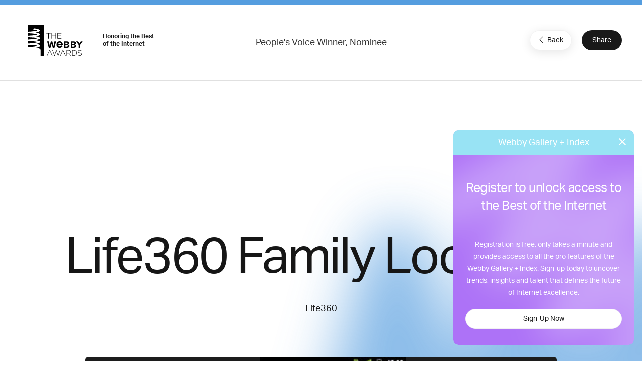

--- FILE ---
content_type: text/html; charset=utf-8
request_url: https://www.google.com/recaptcha/api2/anchor?ar=1&k=6LcC5f8qAAAAAN7E3g2z0N_EoPq3Vri8uXzTmFiO&co=aHR0cHM6Ly93aW5uZXJzLXN0YWdpbmcud2ViYnlhd2FyZHMuY29tOjQ0Mw..&hl=en&v=PoyoqOPhxBO7pBk68S4YbpHZ&size=invisible&anchor-ms=20000&execute-ms=30000&cb=vrkvs6c9mzha
body_size: 48826
content:
<!DOCTYPE HTML><html dir="ltr" lang="en"><head><meta http-equiv="Content-Type" content="text/html; charset=UTF-8">
<meta http-equiv="X-UA-Compatible" content="IE=edge">
<title>reCAPTCHA</title>
<style type="text/css">
/* cyrillic-ext */
@font-face {
  font-family: 'Roboto';
  font-style: normal;
  font-weight: 400;
  font-stretch: 100%;
  src: url(//fonts.gstatic.com/s/roboto/v48/KFO7CnqEu92Fr1ME7kSn66aGLdTylUAMa3GUBHMdazTgWw.woff2) format('woff2');
  unicode-range: U+0460-052F, U+1C80-1C8A, U+20B4, U+2DE0-2DFF, U+A640-A69F, U+FE2E-FE2F;
}
/* cyrillic */
@font-face {
  font-family: 'Roboto';
  font-style: normal;
  font-weight: 400;
  font-stretch: 100%;
  src: url(//fonts.gstatic.com/s/roboto/v48/KFO7CnqEu92Fr1ME7kSn66aGLdTylUAMa3iUBHMdazTgWw.woff2) format('woff2');
  unicode-range: U+0301, U+0400-045F, U+0490-0491, U+04B0-04B1, U+2116;
}
/* greek-ext */
@font-face {
  font-family: 'Roboto';
  font-style: normal;
  font-weight: 400;
  font-stretch: 100%;
  src: url(//fonts.gstatic.com/s/roboto/v48/KFO7CnqEu92Fr1ME7kSn66aGLdTylUAMa3CUBHMdazTgWw.woff2) format('woff2');
  unicode-range: U+1F00-1FFF;
}
/* greek */
@font-face {
  font-family: 'Roboto';
  font-style: normal;
  font-weight: 400;
  font-stretch: 100%;
  src: url(//fonts.gstatic.com/s/roboto/v48/KFO7CnqEu92Fr1ME7kSn66aGLdTylUAMa3-UBHMdazTgWw.woff2) format('woff2');
  unicode-range: U+0370-0377, U+037A-037F, U+0384-038A, U+038C, U+038E-03A1, U+03A3-03FF;
}
/* math */
@font-face {
  font-family: 'Roboto';
  font-style: normal;
  font-weight: 400;
  font-stretch: 100%;
  src: url(//fonts.gstatic.com/s/roboto/v48/KFO7CnqEu92Fr1ME7kSn66aGLdTylUAMawCUBHMdazTgWw.woff2) format('woff2');
  unicode-range: U+0302-0303, U+0305, U+0307-0308, U+0310, U+0312, U+0315, U+031A, U+0326-0327, U+032C, U+032F-0330, U+0332-0333, U+0338, U+033A, U+0346, U+034D, U+0391-03A1, U+03A3-03A9, U+03B1-03C9, U+03D1, U+03D5-03D6, U+03F0-03F1, U+03F4-03F5, U+2016-2017, U+2034-2038, U+203C, U+2040, U+2043, U+2047, U+2050, U+2057, U+205F, U+2070-2071, U+2074-208E, U+2090-209C, U+20D0-20DC, U+20E1, U+20E5-20EF, U+2100-2112, U+2114-2115, U+2117-2121, U+2123-214F, U+2190, U+2192, U+2194-21AE, U+21B0-21E5, U+21F1-21F2, U+21F4-2211, U+2213-2214, U+2216-22FF, U+2308-230B, U+2310, U+2319, U+231C-2321, U+2336-237A, U+237C, U+2395, U+239B-23B7, U+23D0, U+23DC-23E1, U+2474-2475, U+25AF, U+25B3, U+25B7, U+25BD, U+25C1, U+25CA, U+25CC, U+25FB, U+266D-266F, U+27C0-27FF, U+2900-2AFF, U+2B0E-2B11, U+2B30-2B4C, U+2BFE, U+3030, U+FF5B, U+FF5D, U+1D400-1D7FF, U+1EE00-1EEFF;
}
/* symbols */
@font-face {
  font-family: 'Roboto';
  font-style: normal;
  font-weight: 400;
  font-stretch: 100%;
  src: url(//fonts.gstatic.com/s/roboto/v48/KFO7CnqEu92Fr1ME7kSn66aGLdTylUAMaxKUBHMdazTgWw.woff2) format('woff2');
  unicode-range: U+0001-000C, U+000E-001F, U+007F-009F, U+20DD-20E0, U+20E2-20E4, U+2150-218F, U+2190, U+2192, U+2194-2199, U+21AF, U+21E6-21F0, U+21F3, U+2218-2219, U+2299, U+22C4-22C6, U+2300-243F, U+2440-244A, U+2460-24FF, U+25A0-27BF, U+2800-28FF, U+2921-2922, U+2981, U+29BF, U+29EB, U+2B00-2BFF, U+4DC0-4DFF, U+FFF9-FFFB, U+10140-1018E, U+10190-1019C, U+101A0, U+101D0-101FD, U+102E0-102FB, U+10E60-10E7E, U+1D2C0-1D2D3, U+1D2E0-1D37F, U+1F000-1F0FF, U+1F100-1F1AD, U+1F1E6-1F1FF, U+1F30D-1F30F, U+1F315, U+1F31C, U+1F31E, U+1F320-1F32C, U+1F336, U+1F378, U+1F37D, U+1F382, U+1F393-1F39F, U+1F3A7-1F3A8, U+1F3AC-1F3AF, U+1F3C2, U+1F3C4-1F3C6, U+1F3CA-1F3CE, U+1F3D4-1F3E0, U+1F3ED, U+1F3F1-1F3F3, U+1F3F5-1F3F7, U+1F408, U+1F415, U+1F41F, U+1F426, U+1F43F, U+1F441-1F442, U+1F444, U+1F446-1F449, U+1F44C-1F44E, U+1F453, U+1F46A, U+1F47D, U+1F4A3, U+1F4B0, U+1F4B3, U+1F4B9, U+1F4BB, U+1F4BF, U+1F4C8-1F4CB, U+1F4D6, U+1F4DA, U+1F4DF, U+1F4E3-1F4E6, U+1F4EA-1F4ED, U+1F4F7, U+1F4F9-1F4FB, U+1F4FD-1F4FE, U+1F503, U+1F507-1F50B, U+1F50D, U+1F512-1F513, U+1F53E-1F54A, U+1F54F-1F5FA, U+1F610, U+1F650-1F67F, U+1F687, U+1F68D, U+1F691, U+1F694, U+1F698, U+1F6AD, U+1F6B2, U+1F6B9-1F6BA, U+1F6BC, U+1F6C6-1F6CF, U+1F6D3-1F6D7, U+1F6E0-1F6EA, U+1F6F0-1F6F3, U+1F6F7-1F6FC, U+1F700-1F7FF, U+1F800-1F80B, U+1F810-1F847, U+1F850-1F859, U+1F860-1F887, U+1F890-1F8AD, U+1F8B0-1F8BB, U+1F8C0-1F8C1, U+1F900-1F90B, U+1F93B, U+1F946, U+1F984, U+1F996, U+1F9E9, U+1FA00-1FA6F, U+1FA70-1FA7C, U+1FA80-1FA89, U+1FA8F-1FAC6, U+1FACE-1FADC, U+1FADF-1FAE9, U+1FAF0-1FAF8, U+1FB00-1FBFF;
}
/* vietnamese */
@font-face {
  font-family: 'Roboto';
  font-style: normal;
  font-weight: 400;
  font-stretch: 100%;
  src: url(//fonts.gstatic.com/s/roboto/v48/KFO7CnqEu92Fr1ME7kSn66aGLdTylUAMa3OUBHMdazTgWw.woff2) format('woff2');
  unicode-range: U+0102-0103, U+0110-0111, U+0128-0129, U+0168-0169, U+01A0-01A1, U+01AF-01B0, U+0300-0301, U+0303-0304, U+0308-0309, U+0323, U+0329, U+1EA0-1EF9, U+20AB;
}
/* latin-ext */
@font-face {
  font-family: 'Roboto';
  font-style: normal;
  font-weight: 400;
  font-stretch: 100%;
  src: url(//fonts.gstatic.com/s/roboto/v48/KFO7CnqEu92Fr1ME7kSn66aGLdTylUAMa3KUBHMdazTgWw.woff2) format('woff2');
  unicode-range: U+0100-02BA, U+02BD-02C5, U+02C7-02CC, U+02CE-02D7, U+02DD-02FF, U+0304, U+0308, U+0329, U+1D00-1DBF, U+1E00-1E9F, U+1EF2-1EFF, U+2020, U+20A0-20AB, U+20AD-20C0, U+2113, U+2C60-2C7F, U+A720-A7FF;
}
/* latin */
@font-face {
  font-family: 'Roboto';
  font-style: normal;
  font-weight: 400;
  font-stretch: 100%;
  src: url(//fonts.gstatic.com/s/roboto/v48/KFO7CnqEu92Fr1ME7kSn66aGLdTylUAMa3yUBHMdazQ.woff2) format('woff2');
  unicode-range: U+0000-00FF, U+0131, U+0152-0153, U+02BB-02BC, U+02C6, U+02DA, U+02DC, U+0304, U+0308, U+0329, U+2000-206F, U+20AC, U+2122, U+2191, U+2193, U+2212, U+2215, U+FEFF, U+FFFD;
}
/* cyrillic-ext */
@font-face {
  font-family: 'Roboto';
  font-style: normal;
  font-weight: 500;
  font-stretch: 100%;
  src: url(//fonts.gstatic.com/s/roboto/v48/KFO7CnqEu92Fr1ME7kSn66aGLdTylUAMa3GUBHMdazTgWw.woff2) format('woff2');
  unicode-range: U+0460-052F, U+1C80-1C8A, U+20B4, U+2DE0-2DFF, U+A640-A69F, U+FE2E-FE2F;
}
/* cyrillic */
@font-face {
  font-family: 'Roboto';
  font-style: normal;
  font-weight: 500;
  font-stretch: 100%;
  src: url(//fonts.gstatic.com/s/roboto/v48/KFO7CnqEu92Fr1ME7kSn66aGLdTylUAMa3iUBHMdazTgWw.woff2) format('woff2');
  unicode-range: U+0301, U+0400-045F, U+0490-0491, U+04B0-04B1, U+2116;
}
/* greek-ext */
@font-face {
  font-family: 'Roboto';
  font-style: normal;
  font-weight: 500;
  font-stretch: 100%;
  src: url(//fonts.gstatic.com/s/roboto/v48/KFO7CnqEu92Fr1ME7kSn66aGLdTylUAMa3CUBHMdazTgWw.woff2) format('woff2');
  unicode-range: U+1F00-1FFF;
}
/* greek */
@font-face {
  font-family: 'Roboto';
  font-style: normal;
  font-weight: 500;
  font-stretch: 100%;
  src: url(//fonts.gstatic.com/s/roboto/v48/KFO7CnqEu92Fr1ME7kSn66aGLdTylUAMa3-UBHMdazTgWw.woff2) format('woff2');
  unicode-range: U+0370-0377, U+037A-037F, U+0384-038A, U+038C, U+038E-03A1, U+03A3-03FF;
}
/* math */
@font-face {
  font-family: 'Roboto';
  font-style: normal;
  font-weight: 500;
  font-stretch: 100%;
  src: url(//fonts.gstatic.com/s/roboto/v48/KFO7CnqEu92Fr1ME7kSn66aGLdTylUAMawCUBHMdazTgWw.woff2) format('woff2');
  unicode-range: U+0302-0303, U+0305, U+0307-0308, U+0310, U+0312, U+0315, U+031A, U+0326-0327, U+032C, U+032F-0330, U+0332-0333, U+0338, U+033A, U+0346, U+034D, U+0391-03A1, U+03A3-03A9, U+03B1-03C9, U+03D1, U+03D5-03D6, U+03F0-03F1, U+03F4-03F5, U+2016-2017, U+2034-2038, U+203C, U+2040, U+2043, U+2047, U+2050, U+2057, U+205F, U+2070-2071, U+2074-208E, U+2090-209C, U+20D0-20DC, U+20E1, U+20E5-20EF, U+2100-2112, U+2114-2115, U+2117-2121, U+2123-214F, U+2190, U+2192, U+2194-21AE, U+21B0-21E5, U+21F1-21F2, U+21F4-2211, U+2213-2214, U+2216-22FF, U+2308-230B, U+2310, U+2319, U+231C-2321, U+2336-237A, U+237C, U+2395, U+239B-23B7, U+23D0, U+23DC-23E1, U+2474-2475, U+25AF, U+25B3, U+25B7, U+25BD, U+25C1, U+25CA, U+25CC, U+25FB, U+266D-266F, U+27C0-27FF, U+2900-2AFF, U+2B0E-2B11, U+2B30-2B4C, U+2BFE, U+3030, U+FF5B, U+FF5D, U+1D400-1D7FF, U+1EE00-1EEFF;
}
/* symbols */
@font-face {
  font-family: 'Roboto';
  font-style: normal;
  font-weight: 500;
  font-stretch: 100%;
  src: url(//fonts.gstatic.com/s/roboto/v48/KFO7CnqEu92Fr1ME7kSn66aGLdTylUAMaxKUBHMdazTgWw.woff2) format('woff2');
  unicode-range: U+0001-000C, U+000E-001F, U+007F-009F, U+20DD-20E0, U+20E2-20E4, U+2150-218F, U+2190, U+2192, U+2194-2199, U+21AF, U+21E6-21F0, U+21F3, U+2218-2219, U+2299, U+22C4-22C6, U+2300-243F, U+2440-244A, U+2460-24FF, U+25A0-27BF, U+2800-28FF, U+2921-2922, U+2981, U+29BF, U+29EB, U+2B00-2BFF, U+4DC0-4DFF, U+FFF9-FFFB, U+10140-1018E, U+10190-1019C, U+101A0, U+101D0-101FD, U+102E0-102FB, U+10E60-10E7E, U+1D2C0-1D2D3, U+1D2E0-1D37F, U+1F000-1F0FF, U+1F100-1F1AD, U+1F1E6-1F1FF, U+1F30D-1F30F, U+1F315, U+1F31C, U+1F31E, U+1F320-1F32C, U+1F336, U+1F378, U+1F37D, U+1F382, U+1F393-1F39F, U+1F3A7-1F3A8, U+1F3AC-1F3AF, U+1F3C2, U+1F3C4-1F3C6, U+1F3CA-1F3CE, U+1F3D4-1F3E0, U+1F3ED, U+1F3F1-1F3F3, U+1F3F5-1F3F7, U+1F408, U+1F415, U+1F41F, U+1F426, U+1F43F, U+1F441-1F442, U+1F444, U+1F446-1F449, U+1F44C-1F44E, U+1F453, U+1F46A, U+1F47D, U+1F4A3, U+1F4B0, U+1F4B3, U+1F4B9, U+1F4BB, U+1F4BF, U+1F4C8-1F4CB, U+1F4D6, U+1F4DA, U+1F4DF, U+1F4E3-1F4E6, U+1F4EA-1F4ED, U+1F4F7, U+1F4F9-1F4FB, U+1F4FD-1F4FE, U+1F503, U+1F507-1F50B, U+1F50D, U+1F512-1F513, U+1F53E-1F54A, U+1F54F-1F5FA, U+1F610, U+1F650-1F67F, U+1F687, U+1F68D, U+1F691, U+1F694, U+1F698, U+1F6AD, U+1F6B2, U+1F6B9-1F6BA, U+1F6BC, U+1F6C6-1F6CF, U+1F6D3-1F6D7, U+1F6E0-1F6EA, U+1F6F0-1F6F3, U+1F6F7-1F6FC, U+1F700-1F7FF, U+1F800-1F80B, U+1F810-1F847, U+1F850-1F859, U+1F860-1F887, U+1F890-1F8AD, U+1F8B0-1F8BB, U+1F8C0-1F8C1, U+1F900-1F90B, U+1F93B, U+1F946, U+1F984, U+1F996, U+1F9E9, U+1FA00-1FA6F, U+1FA70-1FA7C, U+1FA80-1FA89, U+1FA8F-1FAC6, U+1FACE-1FADC, U+1FADF-1FAE9, U+1FAF0-1FAF8, U+1FB00-1FBFF;
}
/* vietnamese */
@font-face {
  font-family: 'Roboto';
  font-style: normal;
  font-weight: 500;
  font-stretch: 100%;
  src: url(//fonts.gstatic.com/s/roboto/v48/KFO7CnqEu92Fr1ME7kSn66aGLdTylUAMa3OUBHMdazTgWw.woff2) format('woff2');
  unicode-range: U+0102-0103, U+0110-0111, U+0128-0129, U+0168-0169, U+01A0-01A1, U+01AF-01B0, U+0300-0301, U+0303-0304, U+0308-0309, U+0323, U+0329, U+1EA0-1EF9, U+20AB;
}
/* latin-ext */
@font-face {
  font-family: 'Roboto';
  font-style: normal;
  font-weight: 500;
  font-stretch: 100%;
  src: url(//fonts.gstatic.com/s/roboto/v48/KFO7CnqEu92Fr1ME7kSn66aGLdTylUAMa3KUBHMdazTgWw.woff2) format('woff2');
  unicode-range: U+0100-02BA, U+02BD-02C5, U+02C7-02CC, U+02CE-02D7, U+02DD-02FF, U+0304, U+0308, U+0329, U+1D00-1DBF, U+1E00-1E9F, U+1EF2-1EFF, U+2020, U+20A0-20AB, U+20AD-20C0, U+2113, U+2C60-2C7F, U+A720-A7FF;
}
/* latin */
@font-face {
  font-family: 'Roboto';
  font-style: normal;
  font-weight: 500;
  font-stretch: 100%;
  src: url(//fonts.gstatic.com/s/roboto/v48/KFO7CnqEu92Fr1ME7kSn66aGLdTylUAMa3yUBHMdazQ.woff2) format('woff2');
  unicode-range: U+0000-00FF, U+0131, U+0152-0153, U+02BB-02BC, U+02C6, U+02DA, U+02DC, U+0304, U+0308, U+0329, U+2000-206F, U+20AC, U+2122, U+2191, U+2193, U+2212, U+2215, U+FEFF, U+FFFD;
}
/* cyrillic-ext */
@font-face {
  font-family: 'Roboto';
  font-style: normal;
  font-weight: 900;
  font-stretch: 100%;
  src: url(//fonts.gstatic.com/s/roboto/v48/KFO7CnqEu92Fr1ME7kSn66aGLdTylUAMa3GUBHMdazTgWw.woff2) format('woff2');
  unicode-range: U+0460-052F, U+1C80-1C8A, U+20B4, U+2DE0-2DFF, U+A640-A69F, U+FE2E-FE2F;
}
/* cyrillic */
@font-face {
  font-family: 'Roboto';
  font-style: normal;
  font-weight: 900;
  font-stretch: 100%;
  src: url(//fonts.gstatic.com/s/roboto/v48/KFO7CnqEu92Fr1ME7kSn66aGLdTylUAMa3iUBHMdazTgWw.woff2) format('woff2');
  unicode-range: U+0301, U+0400-045F, U+0490-0491, U+04B0-04B1, U+2116;
}
/* greek-ext */
@font-face {
  font-family: 'Roboto';
  font-style: normal;
  font-weight: 900;
  font-stretch: 100%;
  src: url(//fonts.gstatic.com/s/roboto/v48/KFO7CnqEu92Fr1ME7kSn66aGLdTylUAMa3CUBHMdazTgWw.woff2) format('woff2');
  unicode-range: U+1F00-1FFF;
}
/* greek */
@font-face {
  font-family: 'Roboto';
  font-style: normal;
  font-weight: 900;
  font-stretch: 100%;
  src: url(//fonts.gstatic.com/s/roboto/v48/KFO7CnqEu92Fr1ME7kSn66aGLdTylUAMa3-UBHMdazTgWw.woff2) format('woff2');
  unicode-range: U+0370-0377, U+037A-037F, U+0384-038A, U+038C, U+038E-03A1, U+03A3-03FF;
}
/* math */
@font-face {
  font-family: 'Roboto';
  font-style: normal;
  font-weight: 900;
  font-stretch: 100%;
  src: url(//fonts.gstatic.com/s/roboto/v48/KFO7CnqEu92Fr1ME7kSn66aGLdTylUAMawCUBHMdazTgWw.woff2) format('woff2');
  unicode-range: U+0302-0303, U+0305, U+0307-0308, U+0310, U+0312, U+0315, U+031A, U+0326-0327, U+032C, U+032F-0330, U+0332-0333, U+0338, U+033A, U+0346, U+034D, U+0391-03A1, U+03A3-03A9, U+03B1-03C9, U+03D1, U+03D5-03D6, U+03F0-03F1, U+03F4-03F5, U+2016-2017, U+2034-2038, U+203C, U+2040, U+2043, U+2047, U+2050, U+2057, U+205F, U+2070-2071, U+2074-208E, U+2090-209C, U+20D0-20DC, U+20E1, U+20E5-20EF, U+2100-2112, U+2114-2115, U+2117-2121, U+2123-214F, U+2190, U+2192, U+2194-21AE, U+21B0-21E5, U+21F1-21F2, U+21F4-2211, U+2213-2214, U+2216-22FF, U+2308-230B, U+2310, U+2319, U+231C-2321, U+2336-237A, U+237C, U+2395, U+239B-23B7, U+23D0, U+23DC-23E1, U+2474-2475, U+25AF, U+25B3, U+25B7, U+25BD, U+25C1, U+25CA, U+25CC, U+25FB, U+266D-266F, U+27C0-27FF, U+2900-2AFF, U+2B0E-2B11, U+2B30-2B4C, U+2BFE, U+3030, U+FF5B, U+FF5D, U+1D400-1D7FF, U+1EE00-1EEFF;
}
/* symbols */
@font-face {
  font-family: 'Roboto';
  font-style: normal;
  font-weight: 900;
  font-stretch: 100%;
  src: url(//fonts.gstatic.com/s/roboto/v48/KFO7CnqEu92Fr1ME7kSn66aGLdTylUAMaxKUBHMdazTgWw.woff2) format('woff2');
  unicode-range: U+0001-000C, U+000E-001F, U+007F-009F, U+20DD-20E0, U+20E2-20E4, U+2150-218F, U+2190, U+2192, U+2194-2199, U+21AF, U+21E6-21F0, U+21F3, U+2218-2219, U+2299, U+22C4-22C6, U+2300-243F, U+2440-244A, U+2460-24FF, U+25A0-27BF, U+2800-28FF, U+2921-2922, U+2981, U+29BF, U+29EB, U+2B00-2BFF, U+4DC0-4DFF, U+FFF9-FFFB, U+10140-1018E, U+10190-1019C, U+101A0, U+101D0-101FD, U+102E0-102FB, U+10E60-10E7E, U+1D2C0-1D2D3, U+1D2E0-1D37F, U+1F000-1F0FF, U+1F100-1F1AD, U+1F1E6-1F1FF, U+1F30D-1F30F, U+1F315, U+1F31C, U+1F31E, U+1F320-1F32C, U+1F336, U+1F378, U+1F37D, U+1F382, U+1F393-1F39F, U+1F3A7-1F3A8, U+1F3AC-1F3AF, U+1F3C2, U+1F3C4-1F3C6, U+1F3CA-1F3CE, U+1F3D4-1F3E0, U+1F3ED, U+1F3F1-1F3F3, U+1F3F5-1F3F7, U+1F408, U+1F415, U+1F41F, U+1F426, U+1F43F, U+1F441-1F442, U+1F444, U+1F446-1F449, U+1F44C-1F44E, U+1F453, U+1F46A, U+1F47D, U+1F4A3, U+1F4B0, U+1F4B3, U+1F4B9, U+1F4BB, U+1F4BF, U+1F4C8-1F4CB, U+1F4D6, U+1F4DA, U+1F4DF, U+1F4E3-1F4E6, U+1F4EA-1F4ED, U+1F4F7, U+1F4F9-1F4FB, U+1F4FD-1F4FE, U+1F503, U+1F507-1F50B, U+1F50D, U+1F512-1F513, U+1F53E-1F54A, U+1F54F-1F5FA, U+1F610, U+1F650-1F67F, U+1F687, U+1F68D, U+1F691, U+1F694, U+1F698, U+1F6AD, U+1F6B2, U+1F6B9-1F6BA, U+1F6BC, U+1F6C6-1F6CF, U+1F6D3-1F6D7, U+1F6E0-1F6EA, U+1F6F0-1F6F3, U+1F6F7-1F6FC, U+1F700-1F7FF, U+1F800-1F80B, U+1F810-1F847, U+1F850-1F859, U+1F860-1F887, U+1F890-1F8AD, U+1F8B0-1F8BB, U+1F8C0-1F8C1, U+1F900-1F90B, U+1F93B, U+1F946, U+1F984, U+1F996, U+1F9E9, U+1FA00-1FA6F, U+1FA70-1FA7C, U+1FA80-1FA89, U+1FA8F-1FAC6, U+1FACE-1FADC, U+1FADF-1FAE9, U+1FAF0-1FAF8, U+1FB00-1FBFF;
}
/* vietnamese */
@font-face {
  font-family: 'Roboto';
  font-style: normal;
  font-weight: 900;
  font-stretch: 100%;
  src: url(//fonts.gstatic.com/s/roboto/v48/KFO7CnqEu92Fr1ME7kSn66aGLdTylUAMa3OUBHMdazTgWw.woff2) format('woff2');
  unicode-range: U+0102-0103, U+0110-0111, U+0128-0129, U+0168-0169, U+01A0-01A1, U+01AF-01B0, U+0300-0301, U+0303-0304, U+0308-0309, U+0323, U+0329, U+1EA0-1EF9, U+20AB;
}
/* latin-ext */
@font-face {
  font-family: 'Roboto';
  font-style: normal;
  font-weight: 900;
  font-stretch: 100%;
  src: url(//fonts.gstatic.com/s/roboto/v48/KFO7CnqEu92Fr1ME7kSn66aGLdTylUAMa3KUBHMdazTgWw.woff2) format('woff2');
  unicode-range: U+0100-02BA, U+02BD-02C5, U+02C7-02CC, U+02CE-02D7, U+02DD-02FF, U+0304, U+0308, U+0329, U+1D00-1DBF, U+1E00-1E9F, U+1EF2-1EFF, U+2020, U+20A0-20AB, U+20AD-20C0, U+2113, U+2C60-2C7F, U+A720-A7FF;
}
/* latin */
@font-face {
  font-family: 'Roboto';
  font-style: normal;
  font-weight: 900;
  font-stretch: 100%;
  src: url(//fonts.gstatic.com/s/roboto/v48/KFO7CnqEu92Fr1ME7kSn66aGLdTylUAMa3yUBHMdazQ.woff2) format('woff2');
  unicode-range: U+0000-00FF, U+0131, U+0152-0153, U+02BB-02BC, U+02C6, U+02DA, U+02DC, U+0304, U+0308, U+0329, U+2000-206F, U+20AC, U+2122, U+2191, U+2193, U+2212, U+2215, U+FEFF, U+FFFD;
}

</style>
<link rel="stylesheet" type="text/css" href="https://www.gstatic.com/recaptcha/releases/PoyoqOPhxBO7pBk68S4YbpHZ/styles__ltr.css">
<script nonce="k7EmTaPFscBglBWKEdcvSg" type="text/javascript">window['__recaptcha_api'] = 'https://www.google.com/recaptcha/api2/';</script>
<script type="text/javascript" src="https://www.gstatic.com/recaptcha/releases/PoyoqOPhxBO7pBk68S4YbpHZ/recaptcha__en.js" nonce="k7EmTaPFscBglBWKEdcvSg">
      
    </script></head>
<body><div id="rc-anchor-alert" class="rc-anchor-alert"></div>
<input type="hidden" id="recaptcha-token" value="[base64]">
<script type="text/javascript" nonce="k7EmTaPFscBglBWKEdcvSg">
      recaptcha.anchor.Main.init("[\x22ainput\x22,[\x22bgdata\x22,\x22\x22,\[base64]/[base64]/[base64]/bmV3IHJbeF0oY1swXSk6RT09Mj9uZXcgclt4XShjWzBdLGNbMV0pOkU9PTM/bmV3IHJbeF0oY1swXSxjWzFdLGNbMl0pOkU9PTQ/[base64]/[base64]/[base64]/[base64]/[base64]/[base64]/[base64]/[base64]\x22,\[base64]\\u003d\\u003d\x22,\x22wphhHQFjWUNGV1txMGvCsU/Cg8KOMi3DgDXDuwTCow3DuA/DjQnCsSrDk8OVIMKFF3LDtMOaTXU3ABRUaiPClVIbVwNxacKcw5nDm8OPeMOAUcOeLsKHRBwXcX5Rw5TCl8OmFFxqw7LDh0XCrsODw43DqE7ChlIFw5xLwrQ7J8KlwqLDh3gOwrDDgGrCpcKQNsOgw4QxCMK5XDh9BMKbw458wrvDuCvDhsOBw7/[base64]/CgD/[base64]/DkV/Dr1gfP8OBw4NqRMKGHxbCkFfDsAdBw75cMR3DsMK/wqw6wpvDsV3DmlthKQ1wHsOzVQwUw7ZrPsOYw5dswqJXSBsTw5IQw4rDp8OsLcOVw5LCuDXDhk4iWlHDiMK+NDt5w5XCrTfCvcKlwoQBcSHDmMO8EGPCr8O1P14/[base64]/Dh8OUwqDCh8KqwqHDm8OFV8KPwpE5UMKpw5UJwqfChxUFwpRmw4PDsTLDohU/B8OEMsOwTylOwqcaaMKNKMO5eSRlFn7DkDnDlkTCogHDo8OsWMO8wo3DqjdWwpMtZcKYEQfCksO0w4RQbX9xw7IRw5ZcYMOXwosIIlfDvSQ2wrtvwrQ0Z1spw6nDrMOcR3/[base64]/[base64]/[base64]/[base64]/CtMKew7BjwofDlgXDkn3CpMKqwqcHW3wLFXXCtsOmwrnDjCPCpsK3RsKeNxYub8KswqZ0EsOTwpIAb8OVwpVtRMO3DMOYw7AUPcKdD8OCwq3Cp1tWw64qekvDgBzCu8Ktwr/[base64]/DuzzCv8OHPSXCosOSwrzDvmXCpsOtw4PDuRlJwp/[base64]/CqMO4FQRCwq/Dk8K7wrrDmSDDqm/DiW/[base64]/Dn8OIbUIXD8K7wqbCmsK1w4DDnMOkwpvDo8Kbw5XCvVBnY8KRwr8NVxoMw5rDtgjDhcOjw7fCpsK9a8OVwqLCs8KewrjCkxhBwpAla8O3wo9cwqJlw77DlsOkGGXCoEvCuwxpwpoVN8Orwo7DrsKUY8Olw5/CusKAw7NpPgnDicKwwrPCvcOPbXHDuF1vwqrDiy0+w7/Ck3/CtHdGfB5fWMOIenM5QFLDj0vCncOTw7fCg8O4C2/CmxLCpQtgDDHCssOWwqpdw51Dw61Sw7FaM0TCrHLCjcOVBsO3N8KRbDA/w4bCo3YPw4vCm3XCrsKdbsOmYzfCgMO0wpjDq8Kmw5glw6TClcOtwp/[base64]/CpcOZwqwGSgjDgMOqU209wqvCsRF3ZMOlOD3DrXc7bHTDssKiUXrCosKcw6JRwoPDvcKxMsK8JRPDhsO4f3pVJQA6U8OAYVgBw7MjNcOew4/DlE45IjHDr1zCnDwwecKSwr56Q0I3fz/CisOqw7pLIsOxf8K+SEdCwpNuw67CkgrCgMOHw4TDkcKFwobDjSoTw6nChFUvw57Dn8KDG8OXw7LCn8KUI1fDg8KME8OqIsK+w7pHC8OUS3vDqcKYKzzCn8O9wq7DusOhOcKgw4/Dml3CnsO1c8Kgwr8rOiPDm8OVG8OtwrJbwp5nw6k/JMKTSytcw4R3w6ckGsK5w5zDrUMCYMOWZixLwrfDpcOcwoU9w5kkw64Rw6nDq8K7T8OIOsOFwoJOwoXCp37CpcO/[base64]/w6DCsMOdwqfDggUONcO/w5PDpMODw59/GhACM8O0w63DsQl6w4t/w7/DhWZ0wqTDgUDCoMK+w6XDv8OswpnDk8KlcMOIBcKLYsOdw7R5woxpw4pewqPClMORw6Mzf8KOZU/CvDjCtBfDscKRwrvChHbCssKBTDF8WAvCuRnDoMOZKcKaGFHClcKwXHIBGMO6bl/CjcKnYMKGw6MFOz8Ww6fDn8KHwoXDkD0qwrzDtsKdGMK/BcOAAyLDllI0WjzCnDbCtQnDmnAPwqBzF8O1w7NiK8Ofa8KzJMO+woNLJijDusKaw5NeA8OfwoYewq7CvBAuwofDozQaIXNDKhHCg8Kiw6dTwozDtMO1w5JXw5rDimQDw4QobsKhZsOsRcKswpXCjMKqITbCpk0fwrIhwoQlw4UVw60EaMKcw5PDl2cnGMOlWj/[base64]/Cn8OzM8KEDyQ/w57DoMKqOFrDoMK6fD/[base64]/DksKrIsOXw5V/w5snw7VoG8OHw6nCiMKPw5TCsMOuw7kGLcOvNkTCpSpowpwzw6VIA8KhKydgISfCtcOGbygIFUdSw7Nfw5nCn2TCmnRQwrIlOMOQXcK1wqRMTMO+E2YAw5nCl8KuccOgwqbDpXlcDsK5w7HCiMOSBTDDpMOaesOEw7zDjsOre8O/dsOqwqfDt1Eaw5U4wpXDjHwDfsKVTjRIw4HCsjHCicOMfcOzbcO9w4vDmcO3YsK1woPDrMOrwoxBWkAPwo/CusKow7VWSsOBasK1wrl1fcK5wpUKw7nCtcOEZcOVw7jDjMK3DjrDpgzDucKpw77Dq8O2W1lCacOPXMOVw7B7wo0ACF8UAS5uwpDDmVDCp8KJXQvCjXvCuFEUZF7DvWo9LcKGRMO9OmPCu3vDgcK+woNRwrwVQDTCgMK0w5Y/UmDCglPDsSlJKsOhw4rDqDV9w7/CocOsJkcTwoHCvcKmTU/ChTFXw51fKMKHdsKCwpHDqHvDt8Oxwq/Cm8KXw6EvK8OLw43ChhslwprCkcO7XnPCmzs2ECnCs1DDqsKew65rLRjDvm/DrMOIwqwbwo7DiSbDjicgwrDCpTzCu8OfH0F7H03ChH3Du8Oawr3Ci8KdSXjCp1XCmcOoR8OOw4/CgVpiwpUONMKqdg1uX8Osw5UYwoPDpE17bsKvLhVuw4XDnMK+wqfDrMK3wr/CgcK0w6kkPMKCwopvwpbDscKUPmMCw4HDmMK7wp/[base64]/CgsKJCsKXwpfDoMKtKMOOw5LDm8OYwoLDsFHDn3R+wrdoFMKZwpfCsMORZsKYw6nDuMO8Yz4lw7rDrsOxUcKtYsKswosIVcONC8KSw79sWMK0fAh7wrbCi8ObCh9uL8KAwpPCvjRwTj7CqsKOHcOAaG8TfUrCn8K2IR9OZ2UfN8K4eH/DmcO4dsKlLcO1wobCqsO4KQTClEZAw5vDrsObw6vClcOKFRjDl0XDkcOCw4AQbQfCgcOBw7XCgMOHOsKnw7MaP3nCj3NzDz3Cg8OgLR/[base64]/DlyZ7wpw+LMKCw7gXX1fCgxZefcO4wr3DjsO+w6rCoilywqwdJDDDphPCv3XDmcOLUgoNw6fDjsOUw7nDvcOfwrfCjMO3RTTCg8KXw4PDklUXwrfCpWDDiMOKWcK7wr/CpMKGUh3DkHPCr8KFDsKWw7PDu0FWwqzDoMOgw79dXMKBMR/[base64]/w5zCs0MDYAYFwpHCnsKrCsKNAiDCrVvDtcKjwrrDlHFab8KUb2vCnAzDs8Kuw7pwQ2zCq8KVYApaJArDncOGwqNow5TDuMOww43CqcO/wo/CjwHCukE7L3lrw4DDvcOnADLDmsOZwqZgwprDpMOowoDCl8OPwqzCvsOowonCnMKzE8O2V8Klw4/CinVAwq3Cg3ATUMOrJDsODcOCw4lswpRpw7nCocOBd19Xwq0KTMOXwr5+w5/Cq3XCrXjCsV8cwq3CnF1Zw5ZUcW/ClVLDp8OfPcOCXR4ce8KdQ8OQMwnDihPCvMKvVhDDs8OJwoTCmSEUZMOrNsO2w740JMOkw7HCl04pwp/CpcKdYznDg0/CscKnw6nCjRjDskd/C8KUBn3DlXrCkcKJwoZfUsObZUAAH8KGwrPCmDXCp8K5B8OCw4nDgsK+woYBcijCqE7DnTgHw5h3wpvDosKAw4/[base64]/CujV6DcOEWsOcAi8HCznCilpFw6rDo8OSwqrCoMK9w4zDmsKXwoI0wpXDjAciwrp/ETNhfMKLw7fDsRnCgDvCjy5Aw67ClcKNVXnCvWBPbk/CkG3Ck1cMwql9w5rDj8Klw4jDs03DtsKrw57Cl8OMw7JiMMKlA8O0VBMtOFoqQsK6w5dQw4NjwqIqw4wyw4lJw5o2w5XDvsOcBX5ywo8xUx7CpcKKEcKHw7fCq8K6ZcOmFizDpz/Cl8K8SAXCm8KhwrLCt8O1RMOER8O3eMK6FQbDrcKyFhdxwodXKcKOw4hfwp/CtcKpLw99woA6RcKDQsKBECTDqUrDosKlB8OiDcOpSMKoFCF9w6szw5kYw6NZXsOIw7bCskjDpcOSw5nDj8KZw7DCjMKyw6zCtcO6w6jDoxludltGfcKGwrIqfmrCrTbDoDDCv8KwFcKqw40iYcKJIsOdU8KcQHptb8OwJ1QyEz/[base64]/IcKCdWEhC1XDh8OOM1LCtcOFw7vDkMKmMywGw6TDuxLDj8KKw4hLw6IwFsK9MsKUbsKUD3TDhEPCg8KpZ2p9wrRSwqFKw4bDgXscPVExTMKow59bOXLDn8KwB8OlPMOKw5Npw5XDnhXCg3/Cpy3DtMKhA8KoWm9hIW9ff8KHPsOGM8OFP1Izw4fChnHDh8OmAcKAwovChcKwwqxidcO/wpvClyLDt8K8wonDqVZFwqt/[base64]/[base64]/DuhHCoizCg8KLGHRfwpXDgyTCv1PDsh1pLMKOXcORKV3Dm8KNwoPDvMKoXTXCnC8SOMOQGcOtwrBjw5TCv8OaKsO5w4DCgjLCoCfCtHITcsK6SjEKw53CgQ5qXsOjwrTCqX/[base64]/[base64]/wpfDt0HDjcO9PhjDoV/CssOmw4AyO2HDvF0ewoEOw7RuDWbDtsOMw4x4cW3DgcKSE3TCgx5Lwo7CrhzDtEjDpD57w7zDl0jDiiNRNnpSw6DCmg7CssKzTVBbSsOhXmvCicOewrbDoD7CncO1VWUBwrFOw4J0DhjDvwDDu8Ozw4Idw7fCskjDlid5wp3Dl1phFGVjwpw/w5DCs8Otw5cQwoRbR8OxKWYUCFR9VXnCrcKPwqQRwosYw43DlsO2asKxT8KJDknCjkPDjcK0Si0xTmJ9w5x6HGTDiMKia8K2wovDjQjClsKZwrvDo8KOwrrDmQvCq8KOeHHDqcKCwqbDrsKRwrDDicOPOS/ConjDkMOGw6XCicOMBcK4w4/[base64]/XcK5wp5VwocRCHvDtMK5Gh5/[base64]/w7sTKsOdw6TCiCPDmMObw6Aiw6nDp8KRwp3CvMKiw5HDhcKdw6J/w6nDnMO/Rl06fsKYwrjDu8Osw4gSPzs3wr5dQkPCuT3DpMOXw7PCosKXU8K/CDLDimwAwpo+w7NYwq7CpQHDhcKkSQvDoUXDgMK+woDDpAHDr3jCq8OxwpFyNxfCkTMKwrhIw58jw5tkCMOPFiV+w6TCm8KSw4XCvifCqijCpmTCl0LCsQFzc8OIB0ViN8KDw7DCiz0Tw5XCiDDCu8KXBMKzAHHDt8KMwr/CsSHDt0MQw43CmgIrUXMQwpFwF8KuRcKpw7XDgVPDh1HCncKresKEURoJRjAiw4HDhcOBw6TCjkJbdifDmwEDA8OEcy9DfxzDqkDDogg3woVvwqcUYMKVwphlw5gMwqlrS8OJTk0wGQjCjFHCrzU4XwsRZjHCtcKZw6wsw6HDqcOMw7F/w7TCkcOMMVwlwqbDpVfCiVg1LMOkXsOQw4fCtMKSwo7DrcKhV1TCm8O2aUTCuyQDT3gywpR0wpIKw7rCi8K9wrPCsMKOwpIabTLDtFw/[base64]/CvcKLcMKSGMOETy/DocKdYFjDoMO+OcO1aEnCqcObOcKZw5oIRMOYw53DtHV1wrFneDVDw4PDnVnDksKawqrDjsKNTAd1w7fCi8KYw4zCqCbDpytHw6wsfcOvasOLwo/CusKswoHCpW3CkcObaMKVB8KLwpbDn3pkcEZtfsKTcMKdG8KSwqTCgsOxw4ABw65dw4zCmRAZwo7CjUHDqV7CnkDCs2ckw7/DhsKtP8KUwrd0aQEHwoTCicOmcVjCk2hDwrAdw6kiIcKeYxITTcKxMmbDiRQlwpEqwpfDusOdK8KCacOqwocqwqjCrsKocMKuUMKFZcKcHmgOwp3Cp8KlCwvCoE/DvsOYdH4CehI1AR3CoMOcJMO9w7V/PMKZw7BoN33CtiPCgnzCp1nCssOKfDTDpMOiPcKKw7k4a8KxOjXCmMKENj0XfMK+NwAzw4RAdMK1UwvDpMOWwoTCmURrdsOVd0Q5woY7w4fCjMKcLMKIXMKEw75Lw4/[base64]/Cjm3Cs0rDnh/DuGrCmVTCl8KjI8ORM8KwMsOdBnrDjyJ0wqjCkzcwIHgONg3Dg2XCijLCrMKWUm9Gw6FBwq9cw4XDqsOidFolw4PCpsK/wqXDu8KUwrTDm8Knf13ChQkQE8Kyw4vDoFsHwpIFcHfCihxlw6XCncKoOBzCocO9OsOHw7DDhwkNMMOFwr/ClANELsOnw7sFw5EQw6DDuA/DjxMjCsKbw48xw6wew4IxZcOhfQ/DhcKTw7QaQcKNTsKLKVnDl8KhNzkKw7M7w5nClsK/[base64]/w6zDoWxww53DqHtmYizCjU/Ci8KtwozDsMOSw71ITydqw4nDv8KOXsKxwoVMwqHDoMO9w5rDksKHNsOew4LCr0dnw7E9QisRw4YuR8O+UTpPw58TwqXDtEt7w7zCm8KkMTIGewPDjm/CtcOVw43Ct8KHwqZSJWYcwojDmA/ChsKIRUt3woPDnsKbwqcCPXhKw6PDm3bCg8KSwo8BQsKxTsKqwq/DqnjDkMOjwoYawrliGMOWw6RLTcKLw7nDtcKiwoHClh7DgMKAwqpnwrJWwqs2Y8Ofw7opwqjCsCZoXxzDvsOuwoUkXT5Cw4LDqBDDh8Knw5kuwqPDmwvCgC5+aWrDhVvDnGozLm7DrTPCnMK9w5rCg8KXw4lOW8Oof8OEw4vDnwDCqU3CojHDmgbDqF/[base64]/woXCo8KEw5XDtWkawrowwrA3RU1zwoF8wpQLwqzDtEg8w7vCscOBwqF/asO7ZsOswo8cw4bCpzTDk8O8w7bDjMKiwrI2QcOlw4pcLcOSwqTDgcOXwqp9NsOgw7Ftw7/CpjTCu8KewqdqRcKGY0BIwrLCrMKDW8KTTltpfMOVwpZnc8KnPsKlwrYMDWMsPsOLWMK9w41lBsO0DcOvw7dYw4bDvB/DtsOAw5TCiH7DtMOMBELCp8KeHcKqAMOhw6LDgAQtNcK3wpzChcKeFMOtwrgEw7HCkwoIwpYBSMK4wq/[base64]/wr/DtBNUe3nDiBR5HcOaNDbDjQTDtXLCmMOvYsOOw43DmMKITsOhdxjCg8OJwqZww7EWecOiwpbDpTnChMKGbw1YwqMewrLCiRfDsTvCoCoAwrhoGBDCucOBwrnDqcKeEcOwwpPCkB/DvDpbYgLCrDUreEV6w4LCgMOaL8KiwqgDw7XChETCqcOeB1fCtcOKwobCn0g2w50Zwq7Cu3bDicOOwqoiwokvVSXDgjnCvcKhw4cGw4LCl8KnwqjCpMKvKDxlwpDDmjIyLE/[base64]/w5QswrjDjnIKwpPCpD5xfzDDly7CmDnDr8KbB8K2wrsMbzrCoUTDrkXCpA/[base64]/Dp8KFfsOIw4ZOw5fDpMOywr9XwoIcwrPDnVMXdiHDj8KCb8K2w4ZGFsOqXMKoaj/Dt8K3O0c+w5jCicKLYMO+GF/[base64]/ZMKuUsOEw5VAB2ZOw6ATw4TCnxLCscK5wrJUQ2LChsKsUHPCny16w4R8ChQ1AwJOw7PDtcO1w5bDmcK2w7jDogPCgldLHsOYwqVAY8KqHW/CkmR1woDClsKRwqTDn8ONwq7DjSzCkV7DrMOGwoEywr3CmMOycD5Kd8KIw6XDinXCiBnClRrDrMKpMQ9lP0MfRGhEw7lTw5VbwqHDm8OgwqJBw6fDu2PCoXjDtRMWC8KzEgZzJMKOF8K1worDucKZU213w5HDnMK4wrJvw6jDrcKab2fDg8KEdg/Do2ckwqwARMKvJFdCw6M4wqohwrLDvxPCvw1Ww4TDkMKyw7hkc8OqwrfDlsKywpbDtwDCrQ0TfTXCvsO6SC0twqd1wqhBw5fDqy91AMK7cGoRV1XCl8KhwpPDujIQw4stMWR4ATQ/w6ZcDm5mw7dRwqsleBJxwrbDnMKmw5bCq8KYwo1gK8OvwqHDh8KGPgfDlnzChsOIRcOResOPw4vDqsKmViRrb1/CpUsjHMOCSsKScGYeUmwzwrdxwqfCrMKBYDwSJ8KWwq3DmsOiIMO+w53DpMK3BljDqnt9w64oP1cow6Rzw6DCpcKBKsK7TgUOcsK/wrIQYEV1WGfCn8OWw55Nw5bDtArDqTM0S2lgwqZOwoDDrMOewrduwoDCkw/[base64]/woQMw5bDgcOsRcOOKyHDrsOMQMOmS8Ogw5XDtcKqcDJGcMOrw6fCvGbDhGAww4EUcMKPwqvCksOCJVQoKsOTw4rDmlM0QsK2w4HCpFnDlcOnw5B6J1pLwqDDsXLCssOOw7x7wqHDk8KHwrrDsG5deWrCvMKRDcKFwpvDssKcwqYxw6PDtcKxN2/DncKjYz3Dg8KTdyTCoDjCmcKIezzDrD/DqcKywp59J8ONHcOfcMKXXkbDlsOyFMOrGsOpb8KBwp/[base64]/w5LCrMK0w6Inw43DlsObw4xHwq4hbcO8JsO8E8O+W8Ozw6LCv8ODw5XDisKgE0A8JXF+wrjDjsKHBUnCkFVbEsK+GcO1w6PDqcKkG8OUHsKVwo3DucOAwq/[base64]/CkFnCv8KGw7ZwAGvDv8KVRMKqwrjCmB5NwojCqcO4wqoRJMOUw5luNsKDZhfCgcOsfjTDrxbDiQ7CjSrCkcOiw4gRwq7DpXg/DARyw5vDrmrChT5VOkkeI8OAcMKTd1LDqcOHJnU/fTvDjmfDr8O2w6gJwoPDisO/wpc4w7s7w47CigXDmMKuZnbCplHCmkcRw7vDjsKxw4NNYcK+w6jCpU4nw7XCnsKmwoMVw7/[base64]/w54qATXDnSdZLsK/w6nCrcOUW8OKw5DCinrCp8Oaw74kw5TDoQDDscKqwpdSwp1SwqPDr8KFQMKrwpF7w7TDmUzDnkFWw6TChSvCggXDmMKAAMOUZMOeFkBDwrFHwpcpwpDCrzJBdAM8wrVqdcKBAWMKwo3CkEwkGhnCnMOuUcO1wrUFw5jCjMOrMcO/w5/DrMKyQBTDmcKQSsOuw7fCtFRowog4w77DkcKqenIhwp/DhR0vw4HDm2zCoH4BblHCusKBw7TCuWpKw7TDocK/Emt9wrPDtRwjwpbChXUZwqTCkcK4a8KZw5Jxw5czAMO6AQrCtsKMT8O8Qg7Cp35SLVUqPFTChRU8QG3Cs8OLIwxiw4Nnw6JTGg8yH8OLwoLCi1XDjsOvYUPDvMOseWU0wpJLwr02bMKdRcOEwpoFwq3CtsOlw78hwqhVwrE3HSHDrXTCvsKkKUh7w5DCqS/CqsKxwrk9CMORw6TCmX8XesK6ZXXDscOCF8O+w4w+w6VZw6Vxw58uJsORES0Pw7RZw63Cu8KeekkMwp7CnHAwX8K3w7HCisKAwq00VzDCjMKuDcKlLS3DrQLDrWvCj8ONHWnDiCTClm3DpcOdwq/ClRlIF0o6LjcjWsOkf8Kow6vDs27Dln1Ww7bCuTobHGbDuVnDicObwobDh3MkYsK8woMHw6UwwpHDgsKWwqo+f8OYfncQwp45w6TCocKke3EzJyE/[base64]/CjXvDoGtewpHDp8OPXzEVEsOEwqvCmUPCsh5vwrLDoTEncMKeXwnCjTfCssK5IcOHLTTDg8O7f8OHPMKiw4bDmyEyHy/Ds2Mxwq9/[base64]/[base64]/[base64]/[base64]/DukPCm0PDmMK7TMK4w6nCusKwPMKQw63DhghawqYbPMKfw4ovwrBjwoHCm8KOMsKMwpZxwpoJZBDDtcKzwrrDqgVEwrLDusK8DMO0woghwpvDvEHDqcK3wofCr8KzFzDDsj/DmMOdw6wmwrbDkMKhwrxmw743D3TDn3jCiH/ClcKMOcKjw54kKhrDgsOFwqFaLBnCk8KBw6HDuXnCuMKHw7nDkcOESmRoc8KTCRPCrsObw78eO8K2w5FPwoA9w7jCtcOzNGfCsMKvXyYIZsKdw6l0a3ZqFlXCtF/DmEQ8wotxwohmAR0HKMOKwoZkPWnCjRPDhWQcw6hMAm/CnMO1GF7CusKNfFjCusK1woNzFl9fbzwUABvCicOHw6DCoU7Cj8OWT8KfwpQ7wpsbasOQwod8w47ClsKdLsKWw5RWwoVtb8K8HcOPw7wzD8OAG8O+wot/wqAtcwUxQ1UIWsKOw4nDuyHCtDgUOWTCvcKnwrfDjcOxwpLDncKXIw0Cw417JcOfDmHDr8KTw4VAw6nDpsO+EsOpwqrCrjw5wp/CqcOzw4VbI1ZFwobDucKaWxhkTkTDrMOJwrbDpwZ9PsKbwpfDtMK4wrHCksKELSjDtnvDrMOzD8O0wqJAIFAAZznDjXxTwonDjVwvesOOwqjCp8OTDQAfwrZ/wofDoCrDvzQcwpIZHcOJFRBjw6DDh0TCmSNRIG3DgjYySMK0aMKEw4DDoUFPwqFKF8K/wrDDisK8C8Orw67Ds8KPw4pvw7kLWMKswqTDmMKCIAl8bsO4bcOGYMOEwrhtQ0pQwpkww7EWdgAsNjfDkmdAFsKjRG4FOWF6w5Z7C8Kzw4TCk8OiIQESw7VpI8KtNsO1wp0BanrCsGsHf8KWXBHDq8ORUsOvwpREKMKEw5DCmQ8Cw51Yw6cmdsOXHS/ChMOHO8Kwwr/DssKRwpsJRyXCtArDqikJwrsMwrjCrcKCYl/[base64]/woNtQnAfSsKWw4rCgcOpZcOVFnhgAsOAw7N0w5LDrW1OwobDrsOPwoAowqlUwoTCqw7DoFjDpk7Cj8OlT8KufktNwoPDt37DqAsATkfCug7CgMOOwoLCtMOkb2RawoLDp8KrSWvClcOhw5V9w4xQUcO6NMO2KcKEw5YMUcO+wq99w4/DpBhbFC03FMKlw6oZKcO2f2URakE2YcK8b8O6w7BBw5YOwrZ/ZcOXJ8KWY8OEb2PDvwVLw6pkw5HClsOPQklPVMKkw7MtFVjCtUPCrB/CqDgfAHPCqw0PCMKPF8KcHkzCiMK7w5LCmlvDoMKxw6FeVmkMwqFxwqbCglF8w7vDlnoEZRzDjsOYN35gw7BZw70aw6fCm0hfwqTDicKBBzABEDRUwqYKwqnDplNuQcOLDyg1w43DpMOQeMOVPmTCoMOWAsKJwprDqMOcNShfZ14Xw5jCpDYywovCscOXwqvCmcOXPx/Dl296ZXEBw5XDisK0cztcwrHCpsKuAUhAPMKNbEldw5cQw7dsRMKdwr1rwoDCuEXCuMKMC8KWLnItWFsvccK2w6sfbMK4wp0swrd2R00Yw4DCsSsRw4nDolrDvcODFcKLwoA0UMOBDMKsaMOzwpTChEZDwo/DvMOUwoUYwoTCi8O4w4DCtwDCvsObw7A2HSvDksOaXx58KcKmw6okw7ULJxNMwqQGwqMMcBTDizUzF8K/MMORcsKpwoExw5QtwonDoGVraE/[base64]/[base64]/CicKBw4zCi27Cjh/Dmn8jXcOABGQyPWHDlz14U3Mkwp/CuMOiSll3cSXChsKWwodtLz8eCCXCtMKCwrDCt8KswoPCjlbDv8OKw6TCsFV9wqXDosOlwoLCrsKJU33CmcKdwoFww4IVwrHDssOAw7Utw4RjNAdmFMOCGSvDqi/ChsOcccOhNcKtw43Dt8OjLcO2w7dCAcO8KELCtgMqw4EjVsOMB8KxeW8pw6IsFsKIDWLDpMKQAgrDs8KKI8OaV0HCrF4pGgnDmzzClWYCDMOFYEFZw7rDiC3Cn8Ouwq5Gw5ZwworDmMO6w4FFckbDn8OWw67Dp3zDk8KhU8Klw6/DmWjCuWrDtMOyw6zDnThkH8KHOgPCnQDCtMOVwobCvAgScUnClk3CqMOpLsKWw6rDpjjCgC7CgxpFw47CqsKuel3CixsYawnDisOFUsKlMFvDiBPDscKYcMKAG8Oyw5LDlUcGw4bDrcKRMwk0w5LDkjLDti9zwpdNworDkzNxeSDChjjCkCQ/LHHDnVbCkXfClDbCh1ZMJltnCU/[base64]/DvcOQw6DDs8K1wqTDlgszworChGEgBBnCssKSw7UGAWt+BULCmyHClXJ5wot0wqHCjHsIwrLClh7Dg1HCmcK6XybDukfDgxsnfxTCrcK2QU9Ow4zDkXfDmzPDlUt2w5XDuMOswqnDgB5Sw4cKdcOxB8Osw6/ChsOHd8KEFMOUwqvDhMKdKcO4D8KUHcKowqvCpMKRwocqwq7Dowcfw49kwrRBw7UNwqjDrC7CvBHCncOCwprCnkElw7PDg8OAPDM9wpPDjznDlCnChjjCr0gSw5BVw706wq4nMHk1RnRcfcOSOsOZwq8ww6/ClQlFDDMjw7HCmMO+N8OheUEdw7vDnsKdw53Dk8OCwoUowr/DgMOuJMKyw5/Cq8OhcQQlw4LCgVHCliTCg0DCuBPClEPCsHYZcVsZw4phwqTDtkBGwo/CusOqwrDDssOiwrUzwqMnFsOJw4RZDnA8wqFkG8Ouwqlkw5YyBDouw7MbXS3CnsO+NQRXwr/Cug7Dm8KewqnCiMK3wrHDmcKKB8KGH8K5wpMreR1tcxLCjcKJE8Oda8KBcMKLwovDnkfDmQ/DgQ1vRkovGMOte3bCtRzClg/DgcKEJMKANsO7wrRPcA/Dp8Knw57Dq8KvWMKFwpYPwpDDhhjCvQNvMXF8wpbCssOYw7fCncKawq0iw7tSTMOKRALCssOpw6I0wq3DjE3CqX1hw5bDnCUeWsKSw5nCh3pgwpI6L8Krw6F3IyZ1fRFHaMKneGQwRcOvwqc7TlE4wpgJwrTDgMK/McKpw6jDskTDgMOfN8KLwpc5VsOXw7hfwp8uUcOnbsKEVGnCqDDDjwXCksKIf8OVwqVfY8KFw6cCVsK/KcORHgnDnsOfCTHCgi/Dn8KyQC/Cuh1BwoM/wqHCicO5KhvDscKiw4Btw7nCnkPDkznCgcK9Og0mW8KUb8K3wp3DpcKMXMK3TThwXyoSwrfCp0HCjcOjwpLCg8OHTsKpJ1HCkQQmwpTDpsOYwqnDu8OzAyTDjAQ/wpDCksOEw6x2L2LChhIqwrFLwrvDo3t9ZcOUHRjDtcOGw5tOaSMtNsK5wo5Ww4jCr8O2w6QKwo/Di3cFw4hFJcKrQcOzwpYQwrbDncKMwo3CgWlCFyjDpVEuDcONw7vCvUQjJ8K+TcKBwqPCn0lzGSLClcKWLyXCuT4LM8Ogw5LDnMKCS0PDv2/CtcO4MMOVKXvDpcOZF8OPwpnDoDBLwq/CvcOoT8KiRsKUwoXCkCRPRTfDjgvDtwBXw5gHw5fCisKbCsKXOsKswqpiH0N6woLCu8Kiw4jCnsOkwqQkNgFnM8OLbcOOwqNcIVJjw7Jyw7HChMKZw4trwr3CtQJCwonDvl0VwpbDkcOxK0DCjMOYwrhFw5/DvxLCgCfDtcKLw7QUworChGPCi8OpwogJX8OFWnLDhsKOw5BKO8KvFcKmwoBCw70iEMObwpdnw4ZdAxHCqjEqwqZvShfCrDlOFQfCrQfCmHMpwoEzw4fDhHRZWMOtQcKgGAHCjMOywqrCmkBawo/DjcOxX8OaA8K7VVk5wrrDv8KhOcK4w58mwqcNwpLDgCDCrG0aP30yf8K3w7VWbsKew4HCisKhwrQ8aXkUwo3DqVvDlcKdQAA5W0nDpGnDiyoJSWpaw4XCpVMPdsKjbMKRHkbClMKNw5vCvErDvsOgUW3DnMK9w75/[base64]/IcOJwqlZRn/[base64]/T8KIw7bDgDfCp8KhGWtawpkJwr3DpsK7wr8ODsK8SUzDicK4w5LChFrDn8KSJsOkwoZkBAMBHgZNFTJvwrjDmMOuBVpyw5/DmDAHwoFYScKrw4DCm8KBw43CuVw3VB8ibxtAEFd2w6HDvSAXWMK2w58SwqnDkhd8X8OiJMKbe8Kxw7XCicO/e3JbXivDsksNKMO+K3jCoyAlwrrDj8OiRMKew5fCsWrCpsKdw7hRw6hDFMKMw7bDscOnw6kDw67Dk8OCw7/DszPCpGbCum/CgMK1w7fDlhzDlMOwwovDi8KSBUUDw5pdw79FMsO7RhDDrcKKJDLCrMOLN3LCvzLDocKzQsOGVl8vwrbCqVwow5QtwqISwqnCpi/DkMKOLsKww6cvSiZMHcOMQMKgO2vCsWZaw60fQWBsw7PCh8KfWVDCiETCksKyJ1DDm8OdaEh8OMK6w7XCviBRw7bDgsKGw5zCmHcrWcOObBIRXAMAw7ANTUFQBcKSwpxTA3U9WUnCh8O+w4LCh8OiwrhhJgp9wpfCkh/DhTnDucOtw79lPMO9QkRFw7V2BsKhwr5+FsO6w5sOwqPDg2HDgcOTG8OWDMK7WMKVIsKufcKjw68VGzLCkCnDkBVRw4RFw5FkKEw9SsKmYcOuFMOAWsOJRMOuw7TCvn/[base64]/DnMOBw6/DjwMkBsKXwp3Dn09yEsOJw4FyLmvClF1wOV5ww63Ci8OuwqfCgxPDvD1yf8KAYAhHwrLCqQM4wqrDkCLDs3oxwq7ChhU/[base64]/[base64]/[base64]/ccK9FQ0BacORBgfDgsKRw40Mw7nDmMKzw78Qwossw4vDglfDlGrChsKoI8KKJSLCjMOWL2jCt8O1CsOsw6oZw5NKbmI1w6A5NSzCgsKlwoXCuFcawp9EQMOPJsOuBsODwogdKw9Dw63DjcORG8K2w7nDssOfYUkNPMKSw4XCsMKdw5/CscO7GhnDk8KKw6rCrWrCpiLDpjhGSD/[base64]/CrHM3wo58wqgLw6jCs8K3woXDuMK9fMKwL3fDuXvDqRMmBcOBVMKDbwwRw7DDhwNBccK0w7x+w7YKwpNEw7Qww7HDmMKFTMKpT8OgRX8cwqZIw60owr7DqVQ8BF/DkgJhZ0wcwqIgD041wqYvHBjDvMKBTiY6OxEDw7zCvkFAbMK7w7sow6vCtsOtTjlqw4HCiD59w6czNVXCnlU2OsOYw7Viw6fCscOXZcOsDy/DiX5mw6bCjMOeMFcGw7LDlU0vwpDDjwTDqcKcw50cHcKvw7tOcMOvKw/[base64]/wpLCmBPCrsOhwr5kw5TDvjzDgwnCiX5RdMOGA3XCigLDsw/[base64]/CucKjNGs\\u003d\x22],null,[\x22conf\x22,null,\x226LcC5f8qAAAAAN7E3g2z0N_EoPq3Vri8uXzTmFiO\x22,0,null,null,null,1,[21,125,63,73,95,87,41,43,42,83,102,105,109,121],[1017145,188],0,null,null,null,null,0,null,0,null,700,1,null,0,\[base64]/76lBhnEnQkZnOKMAhmv8xEZ\x22,0,0,null,null,1,null,0,0,null,null,null,0],\x22https://winners-staging.webbyawards.com:443\x22,null,[3,1,1],null,null,null,1,3600,[\x22https://www.google.com/intl/en/policies/privacy/\x22,\x22https://www.google.com/intl/en/policies/terms/\x22],\x22O6MPBppQBteOgu6Fs/lTlbdo1RYOF4TysfqEHCcfz0I\\u003d\x22,1,0,null,1,1769056934527,0,0,[69,254,139,237,178],null,[213],\x22RC-gdG53aHrbbdyqw\x22,null,null,null,null,null,\x220dAFcWeA4cC4RqxR4dHnp01dy89gLoWUotAR2PmoXvr6Moxl7l0F9qtIRtxR2PIwXcWqfYuYXy4KBGxaCBnwjbJvQGayxZaWwXmg\x22,1769139734228]");
    </script></body></html>

--- FILE ---
content_type: text/css; charset=utf-8
request_url: https://winners-staging.webbyawards.com/content/css/gallery/1?v=Rm9yxuksiKOtWVRE2CiMAofUi6CknUfRGkdvmKA48KI1
body_size: 528097
content:
/* Minification failed. Returning unminified contents.
(451,3): run-time error CSS1062: Expected semicolon or closing curly-brace, found '-'
(452,3): run-time error CSS1062: Expected semicolon or closing curly-brace, found '-'
(453,3): run-time error CSS1062: Expected semicolon or closing curly-brace, found '-'
(454,3): run-time error CSS1062: Expected semicolon or closing curly-brace, found '-'
(6152,3): run-time error CSS1062: Expected semicolon or closing curly-brace, found '-'
(6662,26): run-time error CSS1039: Token not allowed after unary operator: '-uk-animation-stroke'
(7218,29): run-time error CSS1039: Token not allowed after unary operator: '-uk-animation-stroke'
(7226,29): run-time error CSS1039: Token not allowed after unary operator: '-uk-animation-stroke'
 */
/* ========================================================================
   Component: Base
 ========================================================================== */
/*
 * 1. Set `font-size` to support `rem` units
 *    Not using `font` property because a leading hyphen (e.g. -apple-system) causes the font to break in IE11 and Edge
 * 2. Prevent adjustments of font size after orientation changes in iOS.
 * 3. Style
 */
html {
  /* 1 */
  font-family: aktiv-grotesk, -apple-system, BlinkMacSystemFont, "Segoe UI", Roboto, "Helvetica Neue", Arial, "Noto Sans", sans-serif, "Apple Color Emoji", "Segoe UI Emoji", "Segoe UI Symbol", "Noto Color Emoji";
  font-size: 16px;
  font-weight: normal;
  line-height: 1.75;
  /* 2 */
  -webkit-text-size-adjust: 100%;
  /* 3 */
  background: #fff;
  color: #191919;
}
/*
 * Remove the margin in all browsers.
 */
body {
  margin: 0;
}
/* Links
 ========================================================================== */
/*
 * Remove the outline on focused links when they are also active or hovered
 */
a:active,
a:hover {
  outline: none;
}
/*
 * Style
 */
a,
.uk-link {
  color: black;
  text-decoration: none;
  cursor: pointer;
}
a:hover,
.uk-link:hover,
.uk-link-toggle:hover .uk-link,
.uk-link-toggle:focus .uk-link {
  color: #0f6ecd;
  text-decoration: underline;
}
/* Text-level semantics
 ========================================================================== */
/*
 * 1. Add the correct text decoration in Edge.
 * 2. The shorthand declaration `underline dotted` is not supported in Safari.
 */
abbr[title] {
  /* 1 */
  text-decoration: underline dotted;
  /* 2 */
  -webkit-text-decoration-style: dotted;
}
/*
 * Add the correct font weight in Chrome, Edge, and Safari.
 */
b,
strong {
  font-weight: bolder;
}
/*
 * 1. Consolas has a better baseline in running text compared to `Courier`
 * 2. Correct the odd `em` font sizing in all browsers.
 * 3. Style
 */
:not(pre) > code,
:not(pre) > kbd,
:not(pre) > samp {
  /* 1 */
  font-family: Consolas, monaco, monospace;
  /* 2 */
  font-size: 0.875rem;
  /* 3 */
  color: #f0506e;
  white-space: nowrap;
}
/*
 * Emphasize
 */
em {
  color: #f0506e;
}
/*
 * Insert
 */
ins {
  background: #ffd;
  color: #191919;
  text-decoration: none;
}
/*
 * Mark
 */
mark {
  background: #ffd;
  color: #191919;
}
/*
 * Quote
 */
q {
  font-style: italic;
}
/*
 * Add the correct font size in all browsers.
 */
small {
  font-size: 80%;
}
/*
 * Prevents `sub` and `sup` affecting `line-height` in all browsers.
 */
sub,
sup {
  font-size: 75%;
  line-height: 0;
  position: relative;
  vertical-align: baseline;
}
sup {
  top: -0.5em;
}
sub {
  bottom: -0.25em;
}
/* Embedded content
 ========================================================================== */
/*
 * Remove the gap between embedded content and the bottom of their containers.
 */
audio,
canvas,
iframe,
img,
svg,
video {
  vertical-align: middle;
}
/*
 * 1. Add responsiveness.
 * 2. Auto-scale the height. Only needed if `height` attribute is present.
 * 3. Corrects responsive `max-width` behavior if padding and border are used.
 * 4. Exclude SVGs for IE11 because they don't preserve their aspect ratio.
 */
canvas,
img,
video {
  /* 1 */
  max-width: 100%;
  /* 2 */
  height: auto;
  /* 3 */
  box-sizing: border-box;
}
/* 4 */
@supports (display: block) {
  svg {
    max-width: 100%;
    height: auto;
    box-sizing: border-box;
  }
}
/*
 * Hide the overflow in IE.
 */
svg:not(:root) {
  overflow: hidden;
}
/*
 * 1. Fix lazy loading images if parent element is set to `display: inline` and has `overflow: hidden`.
 * 2. Hide `alt` text for lazy loading images.
 * Note: Selector for background while loading img[data-src*='.jpg'][src*='data:image'] { background: grey; }
 */
img:not([src]) {
  /* 1 */
  min-width: 1px;
  /* 2 */
  visibility: hidden;
}
/*
 * Iframe
 * Remove border in all browsers
 */
iframe {
  border: 0;
}
/* Block elements
 ========================================================================== */
/*
 * Margins
 */
p,
ul,
ol,
dl,
pre,
address,
fieldset,
figure {
  margin: 0 0 1.25rem 0;
}
/* Add margin if adjacent element */
* + p,
* + ul,
* + ol,
* + dl,
* + pre,
* + address,
* + fieldset,
* + figure {
  margin-top: 1.25rem;
}
/* Headings
 ========================================================================== */
h1,
.uk-h1,
h2,
.uk-h2,
h3,
.uk-h3,
h4,
.uk-h4,
h5,
.uk-h5,
h6,
.uk-h6,
.uk-heading-small,
.uk-heading-medium,
.uk-heading-large,
.uk-heading-xlarge,
.uk-heading-2xlarge {
  margin: 0 0 1.25rem 0;
  font-family: aktiv-grotesk, -apple-system, BlinkMacSystemFont, "Segoe UI", Roboto, "Helvetica Neue", Arial, "Noto Sans", sans-serif, "Apple Color Emoji", "Segoe UI Emoji", "Segoe UI Symbol", "Noto Color Emoji";
  font-weight: normal;
  color: #333;
  text-transform: none;
}
/* Add margin if adjacent element */
* + h1,
* + .uk-h1,
* + h2,
* + .uk-h2,
* + h3,
* + .uk-h3,
* + h4,
* + .uk-h4,
* + h5,
* + .uk-h5,
* + h6,
* + .uk-h6,
* + .uk-heading-small,
* + .uk-heading-medium,
* + .uk-heading-large,
* + .uk-heading-xlarge,
* + .uk-heading-2xlarge {
  margin-top: 2.5rem;
}
/*
 * Sizes
 */
h1,
.uk-h1 {
  font-size: 2.23125rem;
  line-height: 1.2;
}
h2,
.uk-h2 {
  font-size: 1.7rem;
  line-height: 1.3;
}
h3,
.uk-h3 {
  font-size: 1.5rem;
  line-height: 1.4;
}
h4,
.uk-h4 {
  font-size: 1.25rem;
  line-height: 1.4;
}
h5,
.uk-h5 {
  font-size: 16px;
  line-height: 1.4;
}
h6,
.uk-h6 {
  font-size: 0.875rem;
  line-height: 1.4;
}
/* Tablet landscape and bigger */
@media (min-width: 1024px) {
  h1,
  .uk-h1 {
    font-size: 2.625rem;
  }
  h2,
  .uk-h2 {
    font-size: 2rem;
  }
}
/* Lists
 ========================================================================== */
ul,
ol {
  padding-left: 30px;
}
/*
 * Reset margin for nested lists
 */
ul > li > ul,
ul > li > ol,
ol > li > ol,
ol > li > ul {
  margin: 0;
}
/* Description lists
 ========================================================================== */
dt {
  font-weight: bold;
}
dd {
  margin-left: 0;
}
/* Horizontal rules
 ========================================================================== */
/*
 * 1. Show the overflow in Chrome, Edge and IE.
 * 2. Add the correct text-align in Edge and IE.
 * 3. Style
 */
hr,
.uk-hr {
  /* 1 */
  overflow: visible;
  /* 2 */
  text-align: inherit;
  /* 3 */
  margin: 0 0 1.25rem 0;
  border: 0;
  border-top: 1px solid #e5e5e5;
}
/* Add margin if adjacent element */
* + hr,
* + .uk-hr {
  margin-top: 1.25rem;
}
/* Address
 ========================================================================== */
address {
  font-style: normal;
}
/* Blockquotes
 ========================================================================== */
blockquote {
  margin: 0 0 1.25rem 0;
  font-size: 1.25rem;
  line-height: 1.5;
  font-style: italic;
}
/* Add margin if adjacent element */
* + blockquote {
  margin-top: 1.25rem;
}
/*
 * Content
 */
blockquote p:last-of-type {
  margin-bottom: 0;
}
blockquote footer {
  margin-top: 0.625rem;
  font-size: 0.875rem;
  line-height: 1.5;
}
/* Preformatted text
 ========================================================================== */
/*
 * 1. Contain overflow in all browsers.
 */
pre {
  font: 0.875rem / 1.5 Consolas, monaco, monospace;
  color: #191919;
  -moz-tab-size: 4;
  tab-size: 4;
  /* 1 */
  overflow: auto;
}
pre code {
  font-family: Consolas, monaco, monospace;
}
/* Selection pseudo-element
 ========================================================================== */
::selection {
  background: #39f;
  color: #fff;
  text-shadow: none;
}
/* HTML5 elements
 ========================================================================== */
/*
 * 1. Add the correct display in Edge, IE 10+, and Firefox.
 * 2. Add the correct display in IE.
 */
details,
main {
  /* 2 */
  display: block;
}
/*
 * Add the correct display in all browsers.
 */
summary {
  display: list-item;
}
/*
 * Add the correct display in IE.
 */
template {
  display: none;
}
/* Pass media breakpoints to JS
 ========================================================================== */
/*
 * Breakpoints
 */
.uk-breakpoint-s::before {
  content: '768px';
}
.uk-breakpoint-m::before {
  content: '1024px';
}
.uk-breakpoint-l::before {
  content: '1200px';
}
.uk-breakpoint-xl::before {
  content: '1600px';
}
:root {
  --uk-breakpoint-s: 768px;
  --uk-breakpoint-m: 1024px;
  --uk-breakpoint-l: 1200px;
  --uk-breakpoint-xl: 1600px;
}
/* ========================================================================
   Component: Link
 ========================================================================== */
/* Muted
 ========================================================================== */
a.uk-link-muted,
.uk-link-muted a {
  color: #4f4f4f;
}
a.uk-link-muted:hover,
.uk-link-muted a:hover,
.uk-link-toggle:hover .uk-link-muted,
.uk-link-toggle:focus .uk-link-muted {
  color: #191919;
}
/* Text
 ========================================================================== */
a.uk-link-text,
.uk-link-text a {
  color: inherit;
}
a.uk-link-text:hover,
.uk-link-text a:hover,
.uk-link-toggle:hover .uk-link-text,
.uk-link-toggle:focus .uk-link-text {
  color: #4f4f4f;
}
/* Heading
 ========================================================================== */
a.uk-link-heading,
.uk-link-heading a {
  color: inherit;
}
a.uk-link-heading:hover,
.uk-link-heading a:hover,
.uk-link-toggle:hover .uk-link-heading,
.uk-link-toggle:focus .uk-link-heading {
  color: #191919;
  text-decoration: none;
}
/* Reset
 ========================================================================== */
/*
 * `!important` needed to override inverse component
 */
a.uk-link-reset,
.uk-link-reset a {
  color: inherit !important;
  text-decoration: none !important;
}
/* Toggle
 ========================================================================== */
.uk-link-toggle {
  color: inherit !important;
  text-decoration: none !important;
}
.uk-link-toggle:focus {
  outline: none;
}
/* ========================================================================
   Component: Heading
 ========================================================================== */
.uk-heading-small {
  font-size: 2.6rem;
  line-height: 1.2;
}
.uk-heading-medium {
  font-size: 2.8875rem;
  line-height: 1.1;
}
.uk-heading-large {
  font-size: 3.4rem;
  line-height: 1.1;
}
.uk-heading-xlarge {
  font-size: 4rem;
  line-height: 1;
}
.uk-heading-2xlarge {
  font-size: 6rem;
  line-height: 1;
}
/* Tablet Landscape and bigger */
@media (min-width: 1024px) {
  .uk-heading-small {
    font-size: 3.25rem;
  }
  .uk-heading-medium {
    font-size: 3.5rem;
  }
  .uk-heading-large {
    font-size: 4rem;
  }
  .uk-heading-xlarge {
    font-size: 6rem;
  }
  .uk-heading-2xlarge {
    font-size: 8rem;
  }
}
/* Laptop and bigger */
@media (min-width: 1200px) {
  .uk-heading-medium {
    font-size: 4rem;
  }
  .uk-heading-large {
    font-size: 6rem;
  }
  .uk-heading-xlarge {
    font-size: 8rem;
  }
  .uk-heading-2xlarge {
    font-size: 11rem;
  }
}
/* Primary
   Deprecated: Use `uk-heading-medium` instead
 ========================================================================== */
/* Tablet landscape and bigger */
/* Desktop and bigger */
/* Hero
   Deprecated: Use `uk-heading-xlarge` instead
 ========================================================================== */
/* Tablet landscape and bigger */
/* Desktop and bigger */
/* Divider
 ========================================================================== */
.uk-heading-divider {
  padding-bottom: 1.25rem;
  border-bottom: 2px solid #e5e5e5;
}
/* Bullet
 ========================================================================== */
.uk-heading-bullet {
  position: relative;
}
/*
 * 1. Using `inline-block` to make it work with text alignment
 * 2. Center vertically
 * 3. Style
 */
.uk-heading-bullet::before {
  content: "";
  /* 1 */
  display: inline-block;
  /* 2 */
  position: relative;
  top: calc(-0.1 * 1em);
  vertical-align: middle;
  /* 3 */
  height: calc(4px + 0.7em);
  margin-right: calc(5px + 0.2em);
  border-left: calc(5px + 0.1em) solid #e5e5e5;
}
/* Line
 ========================================================================== */
/*
 * Clip the child element
 */
.uk-heading-line {
  overflow: hidden;
}
/*
 * Extra markup is needed to make it work with text align
 */
.uk-heading-line > * {
  display: inline-block;
  position: relative;
}
/*
 * 1. Center vertically
 * 2. Make the element as large as possible. It's clipped by the container.
 * 3. Style
 */
.uk-heading-line > ::before,
.uk-heading-line > ::after {
  content: "";
  /* 1 */
  position: absolute;
  top: calc(50% - (calc(0.2px + 0.05em) / 2));
  /* 2 */
  width: 2000px;
  /* 3 */
  border-bottom: calc(0.2px + 0.05em) solid #e5e5e5;
}
.uk-heading-line > ::before {
  right: 100%;
  margin-right: calc(5px + 0.3em);
}
.uk-heading-line > ::after {
  left: 100%;
  margin-left: calc(5px + 0.3em);
}
/* ========================================================================
   Component: Divider
 ========================================================================== */
/*
 * 1. Reset default `hr`
 * 2. Set margin if a `div` is used for semantical reason
 */
[class*='uk-divider'] {
  /* 1 */
  border: none;
  /* 2 */
  margin-bottom: 1.25rem;
}
/* Add margin if adjacent element */
* + [class*='uk-divider'] {
  margin-top: 1.25rem;
}
/* Icon
 ========================================================================== */
.uk-divider-icon {
  position: relative;
  height: 20px;
  background-image: url(/content/img/divider-icon.svg);
  background-repeat: no-repeat;
  background-position: 50% 50%;
}
.uk-divider-icon::before,
.uk-divider-icon::after {
  content: "";
  position: absolute;
  top: 50%;
  max-width: calc(50% - (50px / 2));
  border-bottom: 1px solid #e5e5e5;
}
.uk-divider-icon::before {
  right: calc(50% + (50px / 2));
  width: 100%;
}
.uk-divider-icon::after {
  left: calc(50% + (50px / 2));
  width: 100%;
}
/* Small
 ========================================================================== */
/*
 * 1. Fix height because of `inline-block`
 * 2. Using ::after and inline-block to make `text-align` work
 */
/* 1 */
.uk-divider-small {
  line-height: 0;
}
/* 2 */
.uk-divider-small::after {
  content: "";
  display: inline-block;
  width: 100px;
  max-width: 100%;
  border-top: 1px solid #e5e5e5;
  vertical-align: top;
}
/* Vertical
 ========================================================================== */
.uk-divider-vertical {
  width: 1px;
  height: 100px;
  margin-left: auto;
  margin-right: auto;
  border-left: 1px solid #e5e5e5;
}
/* ========================================================================
   Component: List
 ========================================================================== */
.uk-list {
  padding: 0;
  list-style: none;
}
/*
 * Micro clearfix
 */
.uk-list > li::before,
.uk-list > li::after {
  content: "";
  display: table;
}
.uk-list > li::after {
  clear: both;
}
/*
 * Remove margin from the last-child
 */
.uk-list > li > :last-child {
  margin-bottom: 0;
}
/*
 * Nested lists
 */
.uk-list ul {
  margin: 0;
  padding-left: 1.25rem;
  list-style: none;
}
/*
 * Style
 */
.uk-list > li:nth-child(n+2),
.uk-list > li > ul {
  margin-top: 0.625rem;
}
/* Style modifiers
 ========================================================================== */
/*
 * Divider
 */
.uk-list-divider > li:nth-child(n+2) {
  margin-top: 0.625rem;
  padding-top: 0.625rem;
  border-top: 1px solid #e5e5e5;
}
/*
 * Striped
 */
.uk-list-striped > li {
  padding: 0.625rem 0.625rem;
}
.uk-list-striped > li:nth-of-type(odd) {
  border-top: 1px solid #e5e5e5;
  border-bottom: 1px solid #e5e5e5;
}
.uk-list-striped > li:nth-of-type(odd) {
  background: #f8f8f8;
}
.uk-list-striped > li:nth-child(n+2) {
  margin-top: 0;
}
/*
 * Bullet
 * 1. Reset display `table` which causes issues in combination with multi column layouts.
 */
.uk-list-bullet > li {
  position: relative;
  padding-left: calc(1.75em + 0.625rem);
}
.uk-list-bullet > li::before {
  content: "";
  position: absolute;
  top: 0;
  left: 0;
  width: 1.75em;
  height: 1.75em;
  background-image: url(/content/img/list-bullet.svg);
  background-repeat: no-repeat;
  background-position: 50% 50%;
  /* 1 */
  display: block;
}
/* Size modifier
 ========================================================================== */
.uk-list-large > li:nth-child(n+2),
.uk-list-large > li > ul {
  margin-top: 1.25rem;
}
/*
 * Divider
 */
.uk-list-large.uk-list-divider > li:nth-child(n+2) {
  margin-top: 1.25rem;
  padding-top: 1.25rem;
}
/*
 * Striped
 */
.uk-list-large.uk-list-striped > li {
  padding: 1.25rem 0.625rem;
}
.uk-list-large.uk-list-striped > li:nth-of-type(odd) {
  border-top: 1px solid #e5e5e5;
  border-bottom: 1px solid #e5e5e5;
}
.uk-list-large.uk-list-striped > li:nth-child(n+2) {
  margin-top: 0;
}
/* ========================================================================
   Component: Description list
 ========================================================================== */
/*
 * Term
 */
.uk-description-list > dt {
  color: #333;
  font-size: 0.875rem;
  font-weight: normal;
  text-transform: uppercase;
}
.uk-description-list > dt:nth-child(n+2) {
  margin-top: 1.25rem;
}
/*
 * Description
 */
/* Style modifier
 ========================================================================== */
/*
 * Line
 */
.uk-description-list-divider > dt:nth-child(n+2) {
  margin-top: 1.25rem;
  padding-top: 1.25rem;
  border-top: 1px solid #e5e5e5;
}
/* ========================================================================
   Component: Table
 ========================================================================== */
/*
 * 1. Remove most spacing between table cells.
 * 2. Behave like a block element
 * 3. Style
 */
.uk-table {
  /* 1 */
  border-collapse: collapse;
  border-spacing: 0;
  /* 2 */
  width: 100%;
  /* 3 */
  margin-bottom: 1.25rem;
}
/* Add margin if adjacent element */
* + .uk-table {
  margin-top: 1.25rem;
}
/* Header cell
 ========================================================================== */
/*
 * 1. Style
 */
.uk-table th {
  padding: 16px 12px;
  text-align: left;
  vertical-align: bottom;
  /* 1 */
  font-size: 0.875rem;
  font-weight: normal;
  color: #4f4f4f;
  text-transform: uppercase;
}
/* Cell
 ========================================================================== */
.uk-table td {
  padding: 16px 12px;
  vertical-align: top;
}
/*
 * Remove margin from the last-child
 */
.uk-table td > :last-child {
  margin-bottom: 0;
}
/* Footer
 ========================================================================== */
.uk-table tfoot {
  font-size: 0.875rem;
}
/* Caption
 ========================================================================== */
.uk-table caption {
  font-size: 0.875rem;
  text-align: left;
  color: #4f4f4f;
}
/* Alignment modifier
 ========================================================================== */
.uk-table-middle,
.uk-table-middle td {
  vertical-align: middle !important;
}
/* Style modifiers
 ========================================================================== */
/*
 * Divider
 */
.uk-table-divider > tr:not(:first-child),
.uk-table-divider > :not(:first-child) > tr,
.uk-table-divider > :first-child > tr:not(:first-child) {
  border-top: 1px solid #e5e5e5;
}
/*
 * Striped
 */
.uk-table-striped > tr:nth-of-type(odd),
.uk-table-striped tbody tr:nth-of-type(odd) {
  background: #f8f8f8;
  border-top: 1px solid #e5e5e5;
  border-bottom: 1px solid #e5e5e5;
}
/*
 * Hover
 */
.uk-table-hover > tr:hover,
.uk-table-hover tbody tr:hover {
  background: #ffd;
}
/* Active state
 ========================================================================== */
.uk-table > tr.uk-active,
.uk-table tbody tr.uk-active {
  background: #ffd;
}
/* Size modifier
 ========================================================================== */
.uk-table-small th,
.uk-table-small td {
  padding: 10px 12px;
}
.uk-table-large th,
.uk-table-large td {
  padding: 22px 12px;
}
/* Justify modifier
 ========================================================================== */
.uk-table-justify th:first-child,
.uk-table-justify td:first-child {
  padding-left: 0;
}
.uk-table-justify th:last-child,
.uk-table-justify td:last-child {
  padding-right: 0;
}
/* Cell size modifier
 ========================================================================== */
.uk-table-shrink {
  width: 1px;
}
.uk-table-expand {
  min-width: 150px;
}
/* Cell link modifier
 ========================================================================== */
/*
 * Does not work with `uk-table-justify` at the moment
 */
.uk-table-link {
  padding: 0 !important;
}
.uk-table-link > a {
  display: block;
  padding: 16px 12px;
}
.uk-table-small .uk-table-link > a {
  padding: 10px 12px;
}
/* Responsive table
 ========================================================================== */
/* Phone landscape and smaller */
@media (max-width: 1023px) {
  .uk-table-responsive,
  .uk-table-responsive tbody,
  .uk-table-responsive th,
  .uk-table-responsive td,
  .uk-table-responsive tr {
    display: block;
  }
  .uk-table-responsive thead {
    display: none;
  }
  .uk-table-responsive th,
  .uk-table-responsive td {
    width: auto !important;
    max-width: none !important;
    min-width: 0 !important;
    overflow: visible !important;
    white-space: normal !important;
  }
  .uk-table-responsive th:not(:first-child):not(.uk-table-link),
  .uk-table-responsive td:not(:first-child):not(.uk-table-link),
  .uk-table-responsive .uk-table-link:not(:first-child) > a {
    padding-top: 5px !important;
  }
  .uk-table-responsive th:not(:last-child):not(.uk-table-link),
  .uk-table-responsive td:not(:last-child):not(.uk-table-link),
  .uk-table-responsive .uk-table-link:not(:last-child) > a {
    padding-bottom: 5px !important;
  }
  .uk-table-justify.uk-table-responsive th,
  .uk-table-justify.uk-table-responsive td {
    padding-left: 0;
    padding-right: 0;
  }
}
.uk-table tbody tr {
  transition: background-color 0.1s linear;
}
/* ========================================================================
   Component: Icon
 ========================================================================== */
/*
 * Note: 1. - 7. is required for `button` elements. Needed for Close and Form Icon component.
 * 1. Remove margins in Chrome, Safari and Opera.
 * 2. Remove borders for `button`.
 * 3. Remove border-radius in Chrome.
 * 4. Address `overflow` set to `hidden` in IE.
 * 5. Correct `font` properties and `color` not being inherited for `button`.
 * 6. Remove the inheritance of text transform in Edge, Firefox, and IE.
 * 7. Remove default `button` padding and background color
 * 8. Style
 * 9. Fill all SVG elements with the current text color if no `fill` attribute is set
 * 10. Let the container fit the height of the icon
 */
.uk-icon {
  /* 1 */
  margin: 0;
  /* 2 */
  border: none;
  /* 3 */
  border-radius: 0;
  /* 4 */
  overflow: visible;
  /* 5 */
  font: inherit;
  color: inherit;
  /* 6 */
  text-transform: none;
  /* 7. */
  padding: 0;
  background-color: transparent;
  /* 8 */
  display: inline-block;
  /* 9 */
  fill: currentcolor;
  /* 10 */
  line-height: 0;
}
/* Required for `button`. */
button.uk-icon:not(:disabled) {
  cursor: pointer;
}
/*
 * Remove the inner border and padding in Firefox.
 */
.uk-icon::-moz-focus-inner {
  border: 0;
  padding: 0;
}
/*
 * Set the fill and stroke color of all SVG elements to the current text color
 */
.uk-icon:not(.uk-preserve) [fill*='#']:not(.uk-preserve) {
  fill: currentcolor;
}
.uk-icon:not(.uk-preserve) [stroke*='#']:not(.uk-preserve) {
  stroke: currentcolor;
}
/*
 * Fix Firefox blurry SVG rendering: https://bugzilla.mozilla.org/show_bug.cgi?id=1046835
 */
.uk-icon > * {
  -webkit-transform: translate(0, 0);
  transform: translate(0, 0);
}
/* Image modifier
 ========================================================================== */
/*
 * Display images in icon dimensions
 */
.uk-icon-image {
  width: 20px;
  height: 20px;
  background-position: 50% 50%;
  background-repeat: no-repeat;
  background-size: contain;
  vertical-align: middle;
}
/* Style modifiers
 ========================================================================== */
/*
 * Link
 */
.uk-icon-link {
  color: #4f4f4f;
}
.uk-icon-link:hover,
.uk-icon-link:focus {
  color: #191919;
  outline: none;
}
/* OnClick + Active */
.uk-icon-link:active,
.uk-active > .uk-icon-link {
  color: #0c0c0c;
}
/*
 * Button
 * 1. Center icon vertically and horizontally
 */
.uk-icon-button {
  box-sizing: border-box;
  width: 36px;
  height: 36px;
  border-radius: 500px;
  background: #f8f8f8;
  color: #4f4f4f;
  vertical-align: middle;
  /* 1 */
  display: -webkit-inline-flex;
  display: -ms-inline-flexbox;
  display: inline-flex;
  -webkit-justify-content: center;
  -ms-flex-pack: center;
  justify-content: center;
  -webkit-align-items: center;
  -ms-flex-align: center;
  align-items: center;
  transition: 0.1s ease-in-out;
  transition-property: color, background-color;
}
/* Hover + Focus */
.uk-icon-button:hover,
.uk-icon-button:focus {
  background-color: #ebebeb;
  color: #191919;
  outline: none;
}
/* OnClick + Active */
.uk-icon-button:active,
.uk-active > .uk-icon-button {
  background-color: #dfdfdf;
  color: #191919;
}
/* ========================================================================
   Component: Form Range
 ========================================================================== */
/*
 * 1. Normalize and defaults
 * 2. Prevent content overflow if a fixed width is used
 * 3. Take the full width
 * 4. Remove default style
 * 5. Remove white background in Chrome
 * 6. Remove padding in IE11
 */
.uk-range {
  /* 1 */
  box-sizing: border-box;
  margin: 0;
  vertical-align: middle;
  /* 2 */
  max-width: 100%;
  /* 3 */
  width: 100%;
  /* 4 */
  -webkit-appearance: none;
  /* 5 */
  background: transparent;
  /* 6 */
  padding: 0;
}
/* Focus */
.uk-range:focus {
  outline: none;
}
.uk-range::-moz-focus-outer {
  border: none;
}
/* IE11 Reset */
.uk-range::-ms-track {
  height: 15px;
  background: transparent;
  border-color: transparent;
  color: transparent;
}
/*
 * Improves consistency of cursor style for clickable elements
 */
.uk-range:not(:disabled)::-webkit-slider-thumb {
  cursor: pointer;
}
.uk-range:not(:disabled)::-moz-range-thumb {
  cursor: pointer;
}
.uk-range:not(:disabled)::-ms-thumb {
  cursor: pointer;
}
/* Thumb
 ========================================================================== */
/*
 * 1. Reset
 * 2. Style
 */
/* Webkit */
.uk-range::-webkit-slider-thumb {
  /* 1 */
  -webkit-appearance: none;
  margin-top: -7px;
  /* 2 */
  height: 15px;
  width: 15px;
  border-radius: 500px;
  background: #fff;
  border: 1px solid #cccccc;
}
/* Firefox */
.uk-range::-moz-range-thumb {
  /* 1 */
  border: none;
  /* 2 */
  height: 15px;
  width: 15px;
  border-radius: 500px;
  background: #fff;
  border: 1px solid #cccccc;
}
/* Edge */
.uk-range::-ms-thumb {
  /* 1 */
  margin-top: 0;
}
/* IE11 */
.uk-range::-ms-thumb {
  /* 1 */
  border: none;
  /* 2 */
  height: 15px;
  width: 15px;
  border-radius: 500px;
  background: #fff;
  border: 1px solid #cccccc;
}
/* Edge + IE11 */
.uk-range::-ms-tooltip {
  display: none;
}
/* Track
 ========================================================================== */
/*
 * 1. Safari doesn't have a focus state. Using active instead.
 */
/* Webkit */
.uk-range::-webkit-slider-runnable-track {
  height: 3px;
  background: #ebebeb;
  border-radius: 500px;
}
.uk-range:focus::-webkit-slider-runnable-track,
.uk-range:active::-webkit-slider-runnable-track {
  background: #d2d2d2;
}
/* Firefox */
.uk-range::-moz-range-track {
  height: 3px;
  background: #ebebeb;
  border-radius: 500px;
}
.uk-range:focus::-moz-range-track {
  background: #d2d2d2;
}
/* Edge */
.uk-range::-ms-fill-lower,
.uk-range::-ms-fill-upper {
  height: 3px;
  background: #ebebeb;
  border-radius: 500px;
}
.uk-range:focus::-ms-fill-lower,
.uk-range:focus::-ms-fill-upper {
  background: #d2d2d2;
}
/* ========================================================================
   Component: Form
 ========================================================================== */
/*
 * 1. Define consistent box sizing.
 *    Default is `content-box` with following exceptions set to `border-box`
 *    `select`, `input[type="checkbox"]` and `input[type="radio"]`
 *    `input[type="search"]` in Chrome, Safari and Opera
 *    `input[type="color"]` in Firefox
 * 2. Address margins set differently in Firefox/IE and Chrome/Safari/Opera.
 * 3. Remove `border-radius` in iOS.
 * 4. Change font properties to `inherit` in all browsers.
 */
.uk-input,
.uk-select,
.uk-textarea,
.uk-radio,
.uk-checkbox {
  /* 1 */
  box-sizing: border-box;
  /* 2 */
  margin: 0;
  /* 3 */
  border-radius: 0;
  /* 4 */
  font: inherit;
}
/*
 * Show the overflow in Edge.
 */
.uk-input {
  overflow: visible;
}
/*
 * Remove the inheritance of text transform in Firefox.
 */
.uk-select {
  text-transform: none;
}
/*
 * 1. Change font properties to `inherit` in all browsers
 * 2. Don't inherit the `font-weight` and use `bold` instead.
 * NOTE: Both declarations don't work in Chrome, Safari and Opera.
 */
.uk-select optgroup {
  /* 1 */
  font: inherit;
  /* 2 */
  font-weight: bold;
}
/*
 * Remove the default vertical scrollbar in IE 10+.
 */
.uk-textarea {
  overflow: auto;
}
/*
 * Remove the inner padding and cancel buttons in Chrome on OS X and Safari on OS X.
 */
.uk-input[type="search"]::-webkit-search-cancel-button,
.uk-input[type="search"]::-webkit-search-decoration {
  -webkit-appearance: none;
}
/*
 * Correct the cursor style of increment and decrement buttons in Chrome.
 */
.uk-input[type="number"]::-webkit-inner-spin-button,
.uk-input[type="number"]::-webkit-outer-spin-button {
  height: auto;
}
/*
 * Removes placeholder transparency in Firefox.
 */
.uk-input::-moz-placeholder,
.uk-textarea::-moz-placeholder {
  opacity: 1;
}
/*
 * Improves consistency of cursor style for clickable elements
 */
.uk-radio:not(:disabled),
.uk-checkbox:not(:disabled) {
  cursor: pointer;
}
/*
 * Define consistent border, margin, and padding.
 */
.uk-fieldset {
  border: none;
  margin: 0;
  padding: 0;
}
/* Input, select and textarea
 * Allowed: `text`, `password`, `datetime`, `datetime-local`, `date`,  `month`,
            `time`, `week`, `number`, `email`, `url`, `search`, `tel`, `color`
 * Disallowed: `range`, `radio`, `checkbox`, `file`, `submit`, `reset` and `image`
 ========================================================================== */
/*
 * Remove default style in iOS.
 */
.uk-input,
.uk-textarea {
  -webkit-appearance: none;
}
/*
 * 1. Prevent content overflow if a fixed width is used
 * 2. Take the full width
 * 3. Reset default
 * 4. Style
 */
.uk-input,
.uk-select,
.uk-textarea {
  /* 1 */
  max-width: 100%;
  /* 2 */
  width: 100%;
  /* 3 */
  border: 0 none;
  /* 4 */
  padding: 0 10px;
  background: #fff;
  color: #191919;
  border: 1px solid #e5e5e5;
  transition: 0.2s ease-in-out;
  transition-property: color, background-color, border;
}
/*
 * Single-line
 * 1. Allow any element to look like an `input` or `select` element
 * 2. Make sure line-height is not larger than height
 *    Also needed to center the text vertically
 */
.uk-input,
.uk-select:not([multiple]):not([size]) {
  height: 40px;
  vertical-align: middle;
  /* 1 */
  display: inline-block;
}
/* 2 */
.uk-input:not(input),
.uk-select:not(select) {
  line-height: 38px;
}
/*
 * Multi-line
 */
.uk-select[multiple],
.uk-select[size],
.uk-textarea {
  padding-top: 4px;
  padding-bottom: 4px;
  vertical-align: top;
}
/* Focus */
.uk-input:focus,
.uk-select:focus,
.uk-textarea:focus {
  outline: none;
  background-color: #fff;
  color: #191919;
  border-color: #191919;
}
/* Disabled */
.uk-input:disabled,
.uk-select:disabled,
.uk-textarea:disabled {
  background-color: #f8f8f8;
  color: #4f4f4f;
  border-color: #e5e5e5;
}
/*
 * Placeholder
 */
.uk-input::-ms-input-placeholder {
  color: #4f4f4f !important;
}
.uk-input::-webkit-input-placeholder {
  color: #4f4f4f;
}
.uk-input:-ms-input-placeholder {
  color: #4f4f4f;
}
.uk-input::placeholder {
  color: #4f4f4f;
}
.uk-textarea::-ms-input-placeholder {
  color: #4f4f4f !important;
}
.uk-textarea::-webkit-input-placeholder {
  color: #4f4f4f;
}
.uk-textarea:-ms-input-placeholder {
  color: #4f4f4f;
}
.uk-textarea::placeholder {
  color: #4f4f4f;
}
/* Style modifier (`uk-input`, `uk-select` and `uk-textarea`)
 ========================================================================== */
/*
 * Small
 */
.uk-form-small {
  font-size: 0.875rem;
}
.uk-form-small:not(textarea):not([multiple]):not([size]) {
  height: 25px;
  padding-left: 8px;
  padding-right: 8px;
}
.uk-form-small:not(select):not(input):not(textarea) {
  line-height: 23px;
}
/*
 * Large
 */
.uk-form-large {
  font-size: 1.25rem;
}
.uk-form-large:not(textarea):not([multiple]):not([size]) {
  height: 55px;
  padding-left: 12px;
  padding-right: 12px;
}
.uk-form-large:not(select):not(input):not(textarea) {
  line-height: 53px;
}
/* Style modifier (`uk-input`, `uk-select` and `uk-textarea`)
 ========================================================================== */
/*
 * Error
 */
.uk-form-danger,
.uk-form-danger:focus {
  color: #f0506e;
  border-color: #f0506e;
}
/*
 * Success
 */
.uk-form-success,
.uk-form-success:focus {
  color: #32d296;
  border-color: #32d296;
}
/*
 * Blank
 */
.uk-form-blank {
  background: none;
  border-color: transparent;
}
.uk-form-blank:focus {
  border-color: #e5e5e5;
  border-style: dashed;
}
/* Width modifiers (`uk-input`, `uk-select` and `uk-textarea`)
 ========================================================================== */
/*
 * Fixed widths
 * Different widths for mini sized `input` and `select` elements
 */
input.uk-form-width-xsmall {
  width: 50px;
}
select.uk-form-width-xsmall {
  width: 75px;
}
.uk-form-width-small {
  width: 130px;
}
.uk-form-width-medium {
  width: 200px;
}
.uk-form-width-large {
  width: 500px;
}
/* Select
 ========================================================================== */
/*
 * 1. Remove default style. Also works in Firefox
 * 2. Style
 * 3. Remove default style in IE 10/11
 * 4. Set `color` for options in the select dropdown, because the inherited `color` might be too light.
 */
.uk-select:not([multiple]):not([size]) {
  /* 1 */
  -webkit-appearance: none;
  -moz-appearance: none;
  /* 2 */
  padding-right: 20px;
  background-image: url(/content/img/form-select.svg);
  background-repeat: no-repeat;
  background-position: 100% 50%;
}
/* 3 */
.uk-select:not([multiple]):not([size])::-ms-expand {
  display: none;
}
/* 4 */
.uk-select:not([multiple]):not([size]) option {
  color: #444;
}
/*
 * Disabled
 */
.uk-select:not([multiple]):not([size]):disabled {
  background-image: url(/content/img/form-select.svg);
}
/* Datalist
 ========================================================================== */
/*
 * 1. Remove default style in Chrome
 */
.uk-input[list] {
  padding-right: 20px;
  background-repeat: no-repeat;
  background-position: 100% 50%;
}
.uk-input[list]:hover,
.uk-input[list]:focus {
  background-image: url(/content/img/form-datalist.svg);
}
/* 1 */
.uk-input[list]::-webkit-calendar-picker-indicator {
  display: none;
}
/* Radio and checkbox
 * Note: Does not work in IE11
 ========================================================================== */
/*
 * 1. Style
 * 2. Make box more robust so it clips the child element
 * 3. Vertical alignment
 * 4. Remove default style
 * 5. Fix black background on iOS
 * 6. Center icons
 */
.uk-radio,
.uk-checkbox {
  /* 1 */
  display: inline-block;
  height: 16px;
  width: 16px;
  /* 2 */
  overflow: hidden;
  /* 3 */
  margin-top: -4px;
  vertical-align: middle;
  /* 4 */
  -webkit-appearance: none;
  -moz-appearance: none;
  /* 5 */
  background-color: transparent;
  /* 6 */
  background-repeat: no-repeat;
  background-position: 50% 50%;
  border: 1px solid #cccccc;
  margin-right: 0.25rem;
  transition: 0.2s ease-in-out;
  transition-property: background-color, border;
}
.uk-radio {
  border-radius: 50%;
}
/* Focus */
.uk-radio:focus,
.uk-checkbox:focus {
  outline: none;
  border-color: #191919;
}
/*
 * Checked
 */
.uk-radio:checked,
.uk-checkbox:checked,
.uk-checkbox:indeterminate {
  background-color: #191919;
  border-color: transparent;
}
/* Focus */
.uk-radio:checked:focus,
.uk-checkbox:checked:focus,
.uk-checkbox:indeterminate:focus {
  background-color: #000000;
}
/*
 * Icons
 */
.uk-radio:checked {
  background-image: url(/content/img/form-radio.svg);
}
.uk-checkbox:checked {
  background-image: url(/content/img/form-checkbox.svg);
}
.uk-checkbox:indeterminate {
  background-image: url(/content/img/form-checkbox-indeterminate.svg);
}
/*
 * Disabled
 */
.uk-radio:disabled,
.uk-checkbox:disabled {
  background-color: #f8f8f8;
  border-color: #e5e5e5;
}
.uk-radio:disabled:checked {
  background-image: url(/content/img/form-radio.svg);
}
.uk-checkbox:disabled:checked {
  background-image: url(/content/img/form-checkbox.svg);
}
.uk-checkbox:disabled:indeterminate {
  background-image: url(/content/img/form-checkbox-indeterminate.svg);
}
/* Legend
 ========================================================================== */
/*
 * Legend
 * 1. Behave like block element
 * 2. Correct the color inheritance from `fieldset` elements in IE.
 * 3. Remove padding so people aren't caught out if they zero out fieldsets.
 * 4. Style
 */
.uk-legend {
  /* 1 */
  width: 100%;
  /* 2 */
  color: inherit;
  /* 3 */
  padding: 0;
  /* 4 */
  font-size: 1.5rem;
  line-height: 1.4;
}
/* Custom controls
 ========================================================================== */
/*
 * 1. Container fits its content
 * 2. Create position context
 * 3. Prevent content overflow
 * 4. Behave like most inline-block elements
 */
.uk-form-custom {
  /* 1 */
  display: inline-block;
  /* 2 */
  position: relative;
  /* 3 */
  max-width: 100%;
  /* 4 */
  vertical-align: middle;
}
/*
 * 1. Position and resize the form control to always cover its container
 * 2. Required for Firefox for positioning to the left
 * 3. Required for Webkit to make `height` work
 * 4. Hide controle and show cursor
 * 5. Needed for the cursor
 * 6. Clip height caused by 5. Needed for Webkit only
 */
.uk-form-custom select,
.uk-form-custom input[type="file"] {
  /* 1 */
  position: absolute;
  top: 0;
  z-index: 1;
  width: 100%;
  height: 100%;
  /* 2 */
  left: 0;
  /* 3 */
  -webkit-appearance: none;
  /* 4 */
  opacity: 0;
  cursor: pointer;
}
.uk-form-custom input[type="file"] {
  /* 5 */
  font-size: 500px;
  /* 6 */
  overflow: hidden;
}
/* Label
 ========================================================================== */
.uk-form-label {
  color: #333;
  font-size: 0.875rem;
}
/* Layout
 ========================================================================== */
/*
 * Stacked
 */
.uk-form-stacked .uk-form-label {
  display: block;
  margin-bottom: 5px;
}
/*
 * Horizontal
 */
/* Tablet portrait and smaller */
@media (max-width: 1023px) {
  /* Behave like `uk-form-stacked` */
  .uk-form-horizontal .uk-form-label {
    display: block;
    margin-bottom: 5px;
  }
}
/* Tablet landscape and bigger */
@media (min-width: 1024px) {
  .uk-form-horizontal .uk-form-label {
    width: 200px;
    margin-top: 7px;
    float: left;
  }
  .uk-form-horizontal .uk-form-controls {
    margin-left: 215px;
  }
  /* Better vertical alignment if controls are checkboxes and radio buttons with text */
  .uk-form-horizontal .uk-form-controls-text {
    padding-top: 7px;
  }
}
/* Icons
 ========================================================================== */
/*
 * 1. Set position
 * 2. Set width
 * 3. Center icon vertically and horizontally
 * 4. Style
 */
.uk-form-icon {
  /* 1 */
  position: absolute;
  top: 0;
  bottom: 0;
  left: 0;
  /* 2 */
  width: 40px;
  /* 3 */
  display: -webkit-inline-flex;
  display: -ms-inline-flexbox;
  display: inline-flex;
  -webkit-justify-content: center;
  -ms-flex-pack: center;
  justify-content: center;
  -webkit-align-items: center;
  -ms-flex-align: center;
  align-items: center;
  /* 4 */
  color: #4f4f4f;
}
/*
 * Required for `a`.
 */
.uk-form-icon:hover {
  color: #191919;
}
/*
 * Make `input` element clickable through icon, e.g. if it's a `span`
 */
.uk-form-icon:not(a):not(button):not(input) {
  pointer-events: none;
}
/*
 * Input padding
 */
.uk-form-icon:not(.uk-form-icon-flip) ~ .uk-input {
  padding-left: 40px !important;
}
/*
 * Position modifier
 */
.uk-form-icon-flip {
  right: 0;
  left: auto;
}
.uk-form-icon-flip ~ .uk-input {
  padding-right: 40px !important;
}
/* ========================================================================
   Component: Button
 ========================================================================== */
/*
 * 1. Remove margins in Chrome, Safari and Opera.
 * 2. Remove borders for `button`.
 * 3. Address `overflow` set to `hidden` in IE.
 * 4. Correct `font` properties and `color` not being inherited for `button`.
 * 5. Remove the inheritance of text transform in Edge, Firefox, and IE.
 * 6. Remove default style for `input type="submit"`in iOS.
 * 7. Style
 * 8. `line-height` is used to create a height because it also centers the text vertically for `a` elements.
 *    Better would be to use height and flexbox to center the text vertically but flexbox doesn't work in Firefox on `button` elements.
 * 9. Align text if button has a width
 * 10. Required for `a`.
 */
.uk-button {
  /* 1 */
  margin: 0;
  /* 2 */
  border: none;
  /* 3 */
  overflow: visible;
  /* 4 */
  font: inherit;
  color: inherit;
  /* 5 */
  /* 6 */
  -webkit-appearance: none;
  border-radius: 0;
  /* 7 */
  display: inline-block;
  box-sizing: border-box;
  padding: 0 1.25rem;
  vertical-align: middle;
  font-size: 0.875rem;
  /* 8 */
  line-height: 39px;
  /* 9 */
  text-align: center;
  /* 10 */
  text-decoration: none;
  border-radius: 20px;
  font-family: aktiv-grotesk, -apple-system, BlinkMacSystemFont, "Segoe UI", Roboto, "Helvetica Neue", Arial, "Noto Sans", sans-serif, "Apple Color Emoji", "Segoe UI Emoji", "Segoe UI Symbol", "Noto Color Emoji";
  font-size: 0.625rem;
  height: 40px;
  text-transform: uppercase;
  transition: 0.1s ease-in-out;
  transition-property: color, background-color, border-color;
  border-radius: 50px;
  text-transform: none;
  font-weight: 500;
}
.uk-button svg {
  display: block;
}
@media (min-width: 1024px) {
  .uk-button {
    font-size: 0.875rem;
  }
}
.uk-button:not(:disabled) {
  cursor: pointer;
}
/*
 * Remove the inner border and padding in Firefox.
 */
.uk-button::-moz-focus-inner {
  border: 0;
  padding: 0;
}
/* Hover */
.uk-button:hover {
  /* 9 */
  text-decoration: none;
}
/* Focus */
.uk-button:focus {
  outline: none;
}
/* OnClick + Active */
/* Style modifiers
 ========================================================================== */
/*
 * Default
 */
.uk-button-default {
  background-color: #f8f8f8;
  color: #333;
  border: 1px solid #e5e5e5;
  border: 1px solid white;
  background: transparent;
  color: white;
}
/* Hover + Focus */
.uk-button-default:hover,
.uk-button-default:focus {
  background-color: #ebebeb;
  color: #333;
  border-color: #b2b2b2;
  border: 1px solid white;
  background: white;
  color: black;
}
/* OnClick + Active */
.uk-button-default:active,
.uk-button-default.uk-active {
  background-color: #dfdfdf;
  color: #333;
  border-color: #999999;
  border: 1px solid white;
  background: white;
  color: black;
}
/*
 * Primary
 */
.uk-button-primary {
  background-color: #191919;
  color: #fff;
  border: 1px solid transparent;
}
/* Hover + Focus */
.uk-button-primary:hover,
.uk-button-primary:focus {
  background-color: #0c0c0c;
  color: #fff;
}
/* OnClick + Active */
.uk-button-primary:active,
.uk-button-primary.uk-active {
  background-color: #000000;
  color: #fff;
}
/*
 * Secondary
 */
.uk-button-secondary {
  background-color: white;
  color: #191919;
  border: 1px solid transparent;
  border-color: #f2f2f2;
}
/* Hover + Focus */
.uk-button-secondary:hover,
.uk-button-secondary:focus {
  background-color: #f0f0f0;
  color: #191919;
  background: #d8d8d8;
  border-color: #d8d8d8;
}
/* OnClick + Active */
.uk-button-secondary:active,
.uk-button-secondary.uk-active {
  background-color: #e6e6e6;
  color: #fff;
  color: black;
  background: #d8d8d8;
  border-color: #d8d8d8;
}
/*
 * Danger
 */
.uk-button-danger {
  background-color: #f0506e;
  color: #fff;
  border: 1px solid transparent;
}
/* Hover + Focus */
.uk-button-danger:hover,
.uk-button-danger:focus {
  background-color: #ee395b;
  color: #fff;
}
/* OnClick + Active */
.uk-button-danger:active,
.uk-button-danger.uk-active {
  background-color: #ec2147;
  color: #fff;
}
/*
 * Disabled
 * The same for all style modifiers
 */
.uk-button-default:disabled,
.uk-button-primary:disabled,
.uk-button-secondary:disabled,
.uk-button-danger:disabled {
  background-color: transparent;
  color: #4f4f4f;
  border-color: #e5e5e5;
}
/* Size modifiers
 ========================================================================== */
.uk-button-small {
  padding: 0 0.625rem;
  line-height: 25px;
  font-size: 0.625rem;
  height: 1.75rem;
}
.uk-button-large {
  padding: 0 2.5rem;
  line-height: 53px;
  font-size: 0.875rem;
}
/* Text modifiers
 ========================================================================== */
/*
 * Text
 * 1. Reset
 * 2. Style
 */
.uk-button-text {
  /* 1 */
  padding: 0;
  line-height: 1.75;
  background: none;
  /* 2 */
  color: #333;
  position: relative;
}
.uk-button-text::before {
  content: "";
  position: absolute;
  bottom: 0;
  left: 0;
  right: 100%;
  border-bottom: 1px solid #333;
  transition: right 0.3s ease-out;
}
/* Hover + Focus */
.uk-button-text:hover,
.uk-button-text:focus {
  color: #333;
}
.uk-button-text:hover::before,
.uk-button-text:focus::before {
  right: 0;
}
/* Disabled */
.uk-button-text:disabled {
  color: #4f4f4f;
}
.uk-button-text:disabled::before {
  display: none;
}
/*
 * Link
 * 1. Reset
 * 2. Style
 */
.uk-button-link {
  /* 1 */
  padding: 0;
  line-height: 1.75;
  background: none;
  /* 2 */
  color: black;
}
/* Hover + Focus */
.uk-button-link:hover,
.uk-button-link:focus {
  color: #0f6ecd;
  text-decoration: underline;
}
/* Disabled */
.uk-button-link:disabled {
  color: #4f4f4f;
  text-decoration: none;
}
/* Group
 ========================================================================== */
/*
 * 1. Using `flex` instead of `inline-block` to prevent whitespace betweent child elements
 * 2. Behave like button
 * 3. Create position context
 */
.uk-button-group {
  /* 1 */
  display: -webkit-inline-flex;
  display: -ms-inline-flexbox;
  display: inline-flex;
  /* 2 */
  vertical-align: middle;
  /* 3 */
  position: relative;
}
/* Group
   ========================================================================== */
/*
   * Collapse border
   */
.uk-button-group > .uk-button:nth-child(n+2),
.uk-button-group > div:nth-child(n+2) .uk-button {
  margin-left: -1px;
}
/*
   * Create position context to superimpose the successor elements border
   * Known issue: If you use an `a` element as button and an icon inside,
   * the active state will not work if you click the icon inside the button
   * Workaround: Just use a `button` or `input` element as button
   */
.uk-button-group .uk-button:hover,
.uk-button-group .uk-button:focus,
.uk-button-group .uk-button:active,
.uk-button-group .uk-button.uk-active {
  position: relative;
  z-index: 1;
}
/* ========================================================================
   Component: Section
 ========================================================================== */
/*
 * 1. Make it work with `100vh` and height in general
 */
.uk-section {
  box-sizing: border-box;
  /* 1 */
  padding-top: 2.5rem;
  padding-bottom: 2.5rem;
}
/* Desktop and bigger */
@media (min-width: 1024px) {
  .uk-section {
    padding-top: 3.75rem;
    padding-bottom: 3.75rem;
  }
}
/*
 * Micro clearfix
 */
.uk-section::before,
.uk-section::after {
  content: "";
  display: table;
}
.uk-section::after {
  clear: both;
}
/*
 * Remove margin from the last-child
 */
.uk-section > :last-child {
  margin-bottom: 0;
}
/* Size modifiers
 ========================================================================== */
/*
 * XSmall
 */
.uk-section-xsmall {
  padding-top: 1.25rem;
  padding-bottom: 1.25rem;
}
/*
 * Small
 */
.uk-section-small {
  padding-top: 2.5rem;
  padding-bottom: 2.5rem;
}
/*
 * Large
 */
.uk-section-large {
  padding-top: 3.75rem;
  padding-bottom: 3.75rem;
}
/* Tablet landscape and bigger */
@media (min-width: 1024px) {
  .uk-section-large {
    padding-top: 5rem;
    padding-bottom: 5rem;
  }
}
/*
 * XLarge
 */
.uk-section-xlarge {
  padding-top: 5rem;
  padding-bottom: 5rem;
}
/* Tablet landscape and bigger */
@media (min-width: 1024px) {
  .uk-section-xlarge {
    padding-top: 8.75rem;
    padding-bottom: 8.75rem;
  }
}
/* Style modifiers
 ========================================================================== */
/*
 * Default
 */
.uk-section-default {
  background: #fff;
}
/*
 * Muted
 */
.uk-section-muted {
  background: #f8f8f8;
}
/*
 * Primary
 */
.uk-section-primary {
  background: #191919;
}
/*
 * Secondary
 */
.uk-section-secondary {
  background: white;
}
/* Overlap modifier
 ========================================================================== */
/*
 * Reserved modifier to make a section overlap another section with an border image
 * Implemented by the theme
 */
/* ========================================================================
   Component: Container
 ========================================================================== */
/*
 * 1. Box sizing has to be `content-box` so the max-width is always the same and
 *    unaffected by the padding on different breakpoints. It's important for the size modifiers.
 */
.uk-container {
  /* 1 */
  box-sizing: content-box;
  max-width: 1200px;
  margin-left: auto;
  margin-right: auto;
  padding-left: 1.25rem;
  padding-right: 1.25rem;
}
/* Phone landscape and bigger */
@media (min-width: 768px) {
  .uk-container {
    padding-left: 1.25rem;
    padding-right: 1.25rem;
  }
}
/* Tablet landscape and bigger */
@media (min-width: 1024px) {
  .uk-container {
    padding-left: 2.5rem;
    padding-right: 2.5rem;
  }
}
/*
 * Micro clearfix
 */
.uk-container::before,
.uk-container::after {
  content: "";
  display: table;
}
.uk-container::after {
  clear: both;
}
/*
 * Remove margin from the last-child
 */
.uk-container > :last-child {
  margin-bottom: 0;
}
/*
 * Remove padding from nested containers
 */
.uk-container .uk-container {
  padding-left: 0;
  padding-right: 0;
}
/* Size modifier
 ========================================================================== */
.uk-container-xsmall {
  max-width: 750px;
}
.uk-container-small {
  max-width: 900px;
}
.uk-container-large {
  max-width: 1400px;
}
.uk-container-xlarge {
  max-width: 1600px;
}
.uk-container-expand {
  max-width: none;
}
/* Expand modifier
 ========================================================================== */
/*
 * Expand one side only
 */
.uk-container-expand-left {
  margin-left: 0;
}
.uk-container-expand-right {
  margin-right: 0;
}
/* Phone landscape and bigger */
@media (min-width: 768px) {
  .uk-container-expand-left.uk-container-xsmall,
  .uk-container-expand-right.uk-container-xsmall {
    max-width: calc(50% + (750px / 2) - 1.25rem);
  }
  .uk-container-expand-left.uk-container-small,
  .uk-container-expand-right.uk-container-small {
    max-width: calc(50% + (900px / 2) - 1.25rem);
  }
}
/* Tablet landscape and bigger */
@media (min-width: 1024px) {
  .uk-container-expand-left,
  .uk-container-expand-right {
    max-width: calc(50% + (1200px / 2) - 2.5rem);
  }
  .uk-container-expand-left.uk-container-xsmall,
  .uk-container-expand-right.uk-container-xsmall {
    max-width: calc(50% + (750px / 2) - 2.5rem);
  }
  .uk-container-expand-left.uk-container-small,
  .uk-container-expand-right.uk-container-small {
    max-width: calc(50% + (900px / 2) - 2.5rem);
  }
  .uk-container-expand-left.uk-container-large,
  .uk-container-expand-right.uk-container-large {
    max-width: calc(50% + (1400px / 2) - 2.5rem);
  }
  .uk-container-expand-left.uk-container-xlarge,
  .uk-container-expand-right.uk-container-xlarge {
    max-width: calc(50% + (1600px / 2) - 2.5rem);
  }
}
/* Item
 ========================================================================== */
/*
 * Utility classes to reset container padding on the left or right side
 * Note: It has to be negative margin on the item, because it's specific to the item.
 */
.uk-container-item-padding-remove-left,
.uk-container-item-padding-remove-right {
  width: calc(100% + 1.25rem);
}
.uk-container-item-padding-remove-left {
  margin-left: -1.25rem;
}
.uk-container-item-padding-remove-right {
  margin-right: -1.25rem;
}
/* Phone landscape and bigger */
@media (min-width: 768px) {
  .uk-container-item-padding-remove-left,
  .uk-container-item-padding-remove-right {
    width: calc(100% + 1.25rem);
  }
  .uk-container-item-padding-remove-left {
    margin-left: -1.25rem;
  }
  .uk-container-item-padding-remove-right {
    margin-right: -1.25rem;
  }
}
/* Tablet landscape and bigger */
@media (min-width: 1024px) {
  .uk-container-item-padding-remove-left,
  .uk-container-item-padding-remove-right {
    width: calc(100% + 2.5rem);
  }
  .uk-container-item-padding-remove-left {
    margin-left: -2.5rem;
  }
  .uk-container-item-padding-remove-right {
    margin-right: -2.5rem;
  }
}
/* ========================================================================
   Component: Grid
 ========================================================================== */
/*
 * 1. Allow cells to wrap into the next line
 * 2. Reset list
 */
.uk-grid {
  display: -webkit-flex;
  display: -ms-flexbox;
  display: flex;
  /* 1 */
  -webkit-flex-wrap: wrap;
  -ms-flex-wrap: wrap;
  flex-wrap: wrap;
  /* 2 */
  margin: 0;
  padding: 0;
  list-style: none;
}
/*
 * Grid cell
 * Note: Space is allocated solely based on content dimensions, but shrinks: 0 1 auto
 * Reset margin for e.g. paragraphs
 */
.uk-grid > * {
  margin: 0;
}
/*
 * Remove margin from the last-child
 */
.uk-grid > * > :last-child {
  margin-bottom: 0;
}
/* Gutter
 ========================================================================== */
/*
 * Default
 */
/* Horizontal */
.uk-grid {
  margin-left: -1.25rem;
}
.uk-grid > * {
  padding-left: 1.25rem;
}
/* Vertical */
.uk-grid + .uk-grid,
.uk-grid > .uk-grid-margin,
* + .uk-grid-margin {
  margin-top: 1.25rem;
}
/* Desktop and bigger */
@media (min-width: 1200px) {
  /* Horizontal */
  .uk-grid {
    margin-left: -2.5rem;
  }
  .uk-grid > * {
    padding-left: 2.5rem;
  }
  /* Vertical */
  .uk-grid + .uk-grid,
  .uk-grid > .uk-grid-margin,
  * + .uk-grid-margin {
    margin-top: 2.5rem;
  }
}
/*
 * Small
 */
/* Horizontal */
.uk-grid-small,
.uk-grid-column-small {
  margin-left: -0.625rem;
}
.uk-grid-small > *,
.uk-grid-column-small > * {
  padding-left: 0.625rem;
}
/* Vertical */
.uk-grid + .uk-grid-small,
.uk-grid + .uk-grid-row-small,
.uk-grid-small > .uk-grid-margin,
.uk-grid-row-small > .uk-grid-margin,
* + .uk-grid-margin-small {
  margin-top: 0.625rem;
}
/*
 * Medium
 */
/* Horizontal */
.uk-grid-medium,
.uk-grid-column-medium {
  margin-left: -1.25rem;
}
.uk-grid-medium > *,
.uk-grid-column-medium > * {
  padding-left: 1.25rem;
}
/* Vertical */
.uk-grid + .uk-grid-medium,
.uk-grid + .uk-grid-row-medium,
.uk-grid-medium > .uk-grid-margin,
.uk-grid-row-medium > .uk-grid-margin,
* + .uk-grid-margin-medium {
  margin-top: 1.25rem;
}
/*
 * Large
 */
/* Horizontal */
.uk-grid-large,
.uk-grid-column-large {
  margin-left: -2.5rem;
}
.uk-grid-large > *,
.uk-grid-column-large > * {
  padding-left: 2.5rem;
}
/* Vertical */
.uk-grid + .uk-grid-large,
.uk-grid + .uk-grid-row-large,
.uk-grid-large > .uk-grid-margin,
.uk-grid-row-large > .uk-grid-margin,
* + .uk-grid-margin-large {
  margin-top: 2.5rem;
}
/* Desktop and bigger */
@media (min-width: 1200px) {
  /* Horizontal */
  .uk-grid-large,
  .uk-grid-column-large {
    margin-left: -3.75rem;
  }
  .uk-grid-large > *,
  .uk-grid-column-large > * {
    padding-left: 3.75rem;
  }
  /* Vertical */
  .uk-grid + .uk-grid-large,
  .uk-grid + .uk-grid-row-large,
  .uk-grid-large > .uk-grid-margin,
  .uk-grid-row-large > .uk-grid-margin,
  * + .uk-grid-margin-large {
    margin-top: 3.75rem;
  }
}
/*
 * Collapse
 */
/* Horizontal */
.uk-grid-collapse,
.uk-grid-column-collapse {
  margin-left: 0;
}
.uk-grid-collapse > *,
.uk-grid-column-collapse > * {
  padding-left: 0;
}
/* Vertical */
.uk-grid + .uk-grid-collapse,
.uk-grid + .uk-grid-row-collapse,
.uk-grid-collapse > .uk-grid-margin,
.uk-grid-row-collapse > .uk-grid-margin {
  margin-top: 0;
}
/* Divider
 ========================================================================== */
.uk-grid-divider > * {
  position: relative;
}
.uk-grid-divider > :not(.uk-first-column)::before {
  content: "";
  position: absolute;
  top: 0;
  bottom: 0;
  border-left: 1px solid #e5e5e5;
}
/* Vertical */
.uk-grid-divider.uk-grid-stack > .uk-grid-margin::before {
  content: "";
  position: absolute;
  left: 0;
  right: 0;
  border-top: 1px solid #e5e5e5;
}
/*
 * Default
 */
/* Horizontal */
.uk-grid-divider {
  margin-left: -2.5rem;
}
.uk-grid-divider > * {
  padding-left: 2.5rem;
}
.uk-grid-divider > :not(.uk-first-column)::before {
  left: 1.25rem;
}
/* Vertical */
.uk-grid-divider.uk-grid-stack > .uk-grid-margin {
  margin-top: 2.5rem;
}
.uk-grid-divider.uk-grid-stack > .uk-grid-margin::before {
  top: -1.25rem;
  left: 2.5rem;
}
/* Desktop and bigger */
@media (min-width: 1200px) {
  /* Horizontal */
  .uk-grid-divider {
    margin-left: -5rem;
  }
  .uk-grid-divider > * {
    padding-left: 5rem;
  }
  .uk-grid-divider > :not(.uk-first-column)::before {
    left: 2.5rem;
  }
  /* Vertical */
  .uk-grid-divider.uk-grid-stack > .uk-grid-margin {
    margin-top: 5rem;
  }
  .uk-grid-divider.uk-grid-stack > .uk-grid-margin::before {
    top: -2.5rem;
    left: 5rem;
  }
}
/*
 * Small
 */
/* Horizontal */
.uk-grid-divider.uk-grid-small,
.uk-grid-divider.uk-grid-column-small {
  margin-left: -1.25rem;
}
.uk-grid-divider.uk-grid-small > *,
.uk-grid-divider.uk-grid-column-small > * {
  padding-left: 1.25rem;
}
.uk-grid-divider.uk-grid-small > :not(.uk-first-column)::before,
.uk-grid-divider.uk-grid-column-small > :not(.uk-first-column)::before {
  left: 0.625rem;
}
/* Vertical */
.uk-grid-divider.uk-grid-small.uk-grid-stack > .uk-grid-margin,
.uk-grid-divider.uk-grid-row-small.uk-grid-stack > .uk-grid-margin {
  margin-top: 1.25rem;
}
.uk-grid-divider.uk-grid-small.uk-grid-stack > .uk-grid-margin::before {
  top: -0.625rem;
  left: 1.25rem;
}
.uk-grid-divider.uk-grid-row-small.uk-grid-stack > .uk-grid-margin::before {
  top: -0.625rem;
}
.uk-grid-divider.uk-grid-column-small.uk-grid-stack > .uk-grid-margin::before {
  left: 1.25rem;
}
/*
 * Medium
 */
/* Horizontal */
.uk-grid-divider.uk-grid-medium,
.uk-grid-divider.uk-grid-column-medium {
  margin-left: -2.5rem;
}
.uk-grid-divider.uk-grid-medium > *,
.uk-grid-divider.uk-grid-column-medium > * {
  padding-left: 2.5rem;
}
.uk-grid-divider.uk-grid-medium > :not(.uk-first-column)::before,
.uk-grid-divider.uk-grid-column-medium > :not(.uk-first-column)::before {
  left: 1.25rem;
}
/* Vertical */
.uk-grid-divider.uk-grid-medium.uk-grid-stack > .uk-grid-margin,
.uk-grid-divider.uk-grid-row-medium.uk-grid-stack > .uk-grid-margin {
  margin-top: 2.5rem;
}
.uk-grid-divider.uk-grid-medium.uk-grid-stack > .uk-grid-margin::before {
  top: -1.25rem;
  left: 2.5rem;
}
.uk-grid-divider.uk-grid-row-medium.uk-grid-stack > .uk-grid-margin::before {
  top: -1.25rem;
}
.uk-grid-divider.uk-grid-column-medium.uk-grid-stack > .uk-grid-margin::before {
  left: 2.5rem;
}
/*
 * Large
 */
/* Horizontal */
.uk-grid-divider.uk-grid-large,
.uk-grid-divider.uk-grid-column-large {
  margin-left: -5rem;
}
.uk-grid-divider.uk-grid-large > *,
.uk-grid-divider.uk-grid-column-large > * {
  padding-left: 5rem;
}
.uk-grid-divider.uk-grid-large > :not(.uk-first-column)::before,
.uk-grid-divider.uk-grid-column-large > :not(.uk-first-column)::before {
  left: 2.5rem;
}
/* Vertical */
.uk-grid-divider.uk-grid-large.uk-grid-stack > .uk-grid-margin,
.uk-grid-divider.uk-grid-row-large.uk-grid-stack > .uk-grid-margin {
  margin-top: 5rem;
}
.uk-grid-divider.uk-grid-large.uk-grid-stack > .uk-grid-margin::before {
  top: -2.5rem;
  left: 5rem;
}
.uk-grid-divider.uk-grid-row-large.uk-grid-stack > .uk-grid-margin::before {
  top: -2.5rem;
}
.uk-grid-divider.uk-grid-column-large.uk-grid-stack > .uk-grid-margin::before {
  left: 5rem;
}
/* Desktop and bigger */
@media (min-width: 1200px) {
  /* Horizontal */
  .uk-grid-divider.uk-grid-large,
  .uk-grid-divider.uk-grid-column-large {
    margin-left: -7.5rem;
  }
  .uk-grid-divider.uk-grid-large > *,
  .uk-grid-divider.uk-grid-column-large > * {
    padding-left: 7.5rem;
  }
  .uk-grid-divider.uk-grid-large > :not(.uk-first-column)::before,
  .uk-grid-divider.uk-grid-column-large > :not(.uk-first-column)::before {
    left: 3.75rem;
  }
  /* Vertical */
  .uk-grid-divider.uk-grid-large.uk-grid-stack > .uk-grid-margin,
  .uk-grid-divider.uk-grid-row-large.uk-grid-stack > .uk-grid-margin {
    margin-top: 7.5rem;
  }
  .uk-grid-divider.uk-grid-large.uk-grid-stack > .uk-grid-margin::before {
    top: -3.75rem;
    left: 7.5rem;
  }
  .uk-grid-divider.uk-grid-row-large.uk-grid-stack > .uk-grid-margin::before {
    top: -3.75rem;
  }
  .uk-grid-divider.uk-grid-column-large.uk-grid-stack > .uk-grid-margin::before {
    left: 7.5rem;
  }
}
/* Match child of a grid cell
 ========================================================================== */
/*
 * Behave like a block element
 * 1. Wrap into the next line
 * 2. Take the full width, at least 100%. Only if no class from the Width component is set.
 * 3. Expand width even if larger than 100%, e.g. because of negative margin (Needed for nested grids)
 */
.uk-grid-match > *,
.uk-grid-item-match {
  display: -webkit-flex;
  display: -ms-flexbox;
  display: flex;
  /* 1 */
  -webkit-flex-wrap: wrap;
  -ms-flex-wrap: wrap;
  flex-wrap: wrap;
}
.uk-grid-match > * > :not([class*='uk-width']),
.uk-grid-item-match > :not([class*='uk-width']) {
  /* 2 */
  box-sizing: border-box;
  width: 100%;
  /* 3 */
  -webkit-flex: auto;
  -ms-flex: auto;
  flex: auto;
}
/* ========================================================================
   Component: Tile
 ========================================================================== */
.uk-tile {
  position: relative;
  box-sizing: border-box;
  padding-left: 15px;
  padding-right: 15px;
  padding-top: 2.5rem;
  padding-bottom: 2.5rem;
}
/* Phone landscape and bigger */
@media (min-width: 768px) {
  .uk-tile {
    padding-left: 1.25rem;
    padding-right: 1.25rem;
  }
}
/* Tablet landscape and bigger */
@media (min-width: 1024px) {
  .uk-tile {
    padding-left: 2.5rem;
    padding-right: 2.5rem;
    padding-top: 3.75rem;
    padding-bottom: 3.75rem;
  }
}
/*
 * Micro clearfix
 */
.uk-tile::before,
.uk-tile::after {
  content: "";
  display: table;
}
.uk-tile::after {
  clear: both;
}
/*
 * Remove margin from the last-child
 */
.uk-tile > :last-child {
  margin-bottom: 0;
}
/* Size modifiers
 ========================================================================== */
/*
 * XSmall
 */
.uk-tile-xsmall {
  padding-top: 1.25rem;
  padding-bottom: 1.25rem;
}
/*
 * Small
 */
.uk-tile-small {
  padding-top: 2.5rem;
  padding-bottom: 2.5rem;
}
/*
 * Large
 */
.uk-tile-large {
  padding-top: 3.75rem;
  padding-bottom: 3.75rem;
}
/* Tablet landscape and bigger */
@media (min-width: 1024px) {
  .uk-tile-large {
    padding-top: 5rem;
    padding-bottom: 5rem;
  }
}
/*
 * XLarge
 */
.uk-tile-xlarge {
  padding-top: 5rem;
  padding-bottom: 5rem;
}
/* Tablet landscape and bigger */
@media (min-width: 1024px) {
  .uk-tile-xlarge {
    padding-top: 8.75rem;
    padding-bottom: 8.75rem;
  }
}
/* Style modifiers
 ========================================================================== */
/*
 * Default
 */
.uk-tile-default {
  background: #fff;
}
/*
 * Muted
 */
.uk-tile-muted {
  background: #f8f8f8;
}
/*
 * Primary
 */
.uk-tile-primary {
  background: #191919;
}
/*
 * Secondary
 */
.uk-tile-secondary {
  background: white;
}
/* ========================================================================
   Component: Card
 ========================================================================== */
.uk-card {
  position: relative;
  box-sizing: border-box;
  transition: box-shadow 0.1s ease-in-out;
}
/* Sections
 ========================================================================== */
.uk-card-body {
  padding: 15px 0;
}
.uk-card-header {
  padding: 1rem 1.25rem;
}
.uk-card-footer {
  padding: 0.625rem 1.25rem;
}
/* Desktop and bigger */
@media (min-width: 1200px) {
  .uk-card-body {
    padding: 15px 0;
  }
  .uk-card-header {
    padding: 1rem 2.5rem;
  }
  .uk-card-footer {
    padding: 1rem 2.5rem;
  }
}
/*
 * Micro clearfix
 */
.uk-card-body::before,
.uk-card-body::after,
.uk-card-header::before,
.uk-card-header::after,
.uk-card-footer::before,
.uk-card-footer::after {
  content: "";
  display: table;
}
.uk-card-body::after,
.uk-card-header::after,
.uk-card-footer::after {
  clear: both;
}
/*
 * Remove margin from the last-child
 */
.uk-card-body > :last-child,
.uk-card-header > :last-child,
.uk-card-footer > :last-child {
  margin-bottom: 0;
}
/* Media
 ========================================================================== */
/*
 * Reserved alignment modifier to style the media element, e.g. with `border-radius`
 * Implemented by the theme
 */
/* Title
 ========================================================================== */
.uk-card-title {
  font-size: 1.5rem;
  line-height: 1.4;
  line-height: 18px;
}
/* Badge
 ========================================================================== */
.uk-card-badge {
  position: absolute;
  top: 1.25rem;
  right: 1.25rem;
  z-index: 1;
}
/*
 * Remove margin from adjacent element
 */
.uk-card-badge:first-child + * {
  margin-top: 0;
}
/* Hover modifier
 ========================================================================== */
.uk-card-hover:not(.uk-card-default):not(.uk-card-primary):not(.uk-card-secondary):hover {
  background: #fff;
  box-shadow: 0 14px 25px rgba(0, 0, 0, 0.16);
}
/* Style modifiers
 ========================================================================== */
/*
 * Default
 * Note: Header and Footer are only implemented for the default style
 */
.uk-card-default {
  background: #fff;
  color: #191919;
  box-shadow: 0 5px 15px rgba(0, 0, 0, 0.08);
  box-shadow: none;
}
.uk-card-default .uk-card-title {
  color: #333;
  font-size: 16px;
  font-weight: bold;
  letter-spacing: -0.01em;
  color: black;
}
.uk-card-default.uk-card-hover:hover {
  background-color: #fff;
  box-shadow: 0 14px 25px rgba(0, 0, 0, 0.16);
}
.uk-card-default .uk-card-header {
  border-bottom: 1px solid #e5e5e5;
}
.uk-card-default .uk-card-footer {
  border-top: 1px solid #e5e5e5;
}
/*
 * Primary
 */
.uk-card-primary {
  background: #191919;
  color: #fff;
  box-shadow: 0 5px 15px rgba(0, 0, 0, 0.08);
}
.uk-card-primary .uk-card-title {
  color: #fff;
}
.uk-card-primary.uk-card-hover:hover {
  background-color: #191919;
  box-shadow: 0 14px 25px rgba(0, 0, 0, 0.16);
}
/*
 * Secondary
 */
.uk-card-secondary {
  background: white;
  color: #fff;
  box-shadow: 0 5px 15px rgba(0, 0, 0, 0.08);
}
.uk-card-secondary .uk-card-title {
  color: #fff;
}
.uk-card-secondary.uk-card-hover:hover {
  background-color: white;
  box-shadow: 0 14px 25px rgba(0, 0, 0, 0.16);
}
/* Size modifier
 ========================================================================== */
/*
 * Small
 */
.uk-card-small.uk-card-body,
.uk-card-small .uk-card-body {
  padding: 1.25rem 1.25rem;
}
.uk-card-small .uk-card-header {
  padding: 1rem 1.25rem;
}
.uk-card-small .uk-card-footer {
  padding: 1rem 1.25rem;
}
/*
 * Large
 */
/* Desktop and bigger */
@media (min-width: 1200px) {
  .uk-card-large.uk-card-body,
  .uk-card-large .uk-card-body {
    padding: 3.75rem 3.75rem;
  }
  .uk-card-large .uk-card-header {
    padding: 2rem 3.75rem;
  }
  .uk-card-large .uk-card-footer {
    padding: 2rem 3.75rem;
  }
}
/*
     * Default
     */
.uk-card-body > .uk-nav-default {
  margin-left: 0;
  margin-right: 0;
}
.uk-card-body > .uk-nav-default:only-child {
  margin-top: 0px;
  margin-bottom: 0px;
}
.uk-card-body .uk-nav-default > li > a,
.uk-card-body .uk-nav-default .uk-nav-header,
.uk-card-body .uk-nav-default .uk-nav-divider {
  padding-left: 0;
  padding-right: 0;
}
.uk-card-body .uk-nav-default .uk-nav-sub {
  padding-left: 15px;
}
/* Desktop and bigger */
@media (min-width: 1200px) {
  .uk-card-body > .uk-nav-default {
    margin-left: 0;
    margin-right: 0;
  }
  .uk-card-body > .uk-nav-default:only-child {
    margin-top: 0px;
    margin-bottom: 0px;
  }
  .uk-card-body .uk-nav-default > li > a,
  .uk-card-body .uk-nav-default .uk-nav-header,
  .uk-card-body .uk-nav-default .uk-nav-divider {
    padding-left: 0;
    padding-right: 0;
  }
  .uk-card-body .uk-nav-default .uk-nav-sub {
    padding-left: 15px;
  }
}
/*
     * Small
     */
.uk-card-small > .uk-nav-default {
  margin-left: -1.25rem;
  margin-right: -1.25rem;
}
.uk-card-small > .uk-nav-default:only-child {
  margin-top: 13.75rem;
  margin-bottom: 13.75rem;
}
.uk-card-small .uk-nav-default > li > a,
.uk-card-small .uk-nav-default .uk-nav-header,
.uk-card-small .uk-nav-default .uk-nav-divider {
  padding-left: 1.25rem;
  padding-right: 1.25rem;
}
.uk-card-small .uk-nav-default .uk-nav-sub {
  padding-left: 16.25px;
}
/*
     * Large
     */
/* Desktop and bigger */
@media (min-width: 1200px) {
  .uk-card-large > .uk-nav-default {
    margin: 0;
  }
  .uk-card-large > .uk-nav-default:only-child {
    margin: 0;
  }
  .uk-card-large .uk-nav-default > li > a,
  .uk-card-large .uk-nav-default .uk-nav-header,
  .uk-card-large .uk-nav-default .uk-nav-divider {
    padding-left: 0;
    padding-right: 0;
  }
  .uk-card-large .uk-nav-default .uk-nav-sub {
    padding-left: 15px;
  }
}
/* ========================================================================
   Component: Close
 ========================================================================== */
/*
 * Adopts `uk-icon`
 */
.uk-close {
  color: #4f4f4f;
  transition: 0.1s ease-in-out;
  transition-property: color, opacity;
}
/* Hover + Focus */
.uk-close:hover,
.uk-close:focus {
  color: #191919;
  outline: none;
}
/* ========================================================================
   Component: Spinner
 ========================================================================== */
/*
 * Adopts `uk-icon`
 */
/* SVG
 ========================================================================== */
.uk-spinner > * {
  -webkit-animation: uk-spinner-rotate 1.4s linear infinite;
  animation: uk-spinner-rotate 1.4s linear infinite;
}
@-webkit-keyframes uk-spinner-rotate {
  0% {
    -webkit-transform: rotate(0deg);
    transform: rotate(0deg);
  }
  100% {
    -webkit-transform: rotate(270deg);
    transform: rotate(270deg);
  }
}
@keyframes uk-spinner-rotate {
  0% {
    -webkit-transform: rotate(0deg);
    transform: rotate(0deg);
  }
  100% {
    -webkit-transform: rotate(270deg);
    transform: rotate(270deg);
  }
}
/*
 * Circle
 */
.uk-spinner > * > * {
  stroke-dasharray: 88px;
  stroke-dashoffset: 0;
  -webkit-transform-origin: center;
  transform-origin: center;
  -webkit-animation: uk-spinner-dash 1.4s ease-in-out infinite;
  animation: uk-spinner-dash 1.4s ease-in-out infinite;
  stroke-width: 1;
  stroke-linecap: round;
}
@-webkit-keyframes uk-spinner-dash {
  0% {
    stroke-dashoffset: 88px;
  }
  50% {
    stroke-dashoffset: 22px;
    -webkit-transform: rotate(135deg);
    transform: rotate(135deg);
  }
  100% {
    stroke-dashoffset: 88px;
    -webkit-transform: rotate(450deg);
    transform: rotate(450deg);
  }
}
@keyframes uk-spinner-dash {
  0% {
    stroke-dashoffset: 88px;
  }
  50% {
    stroke-dashoffset: 22px;
    -webkit-transform: rotate(135deg);
    transform: rotate(135deg);
  }
  100% {
    stroke-dashoffset: 88px;
    -webkit-transform: rotate(450deg);
    transform: rotate(450deg);
  }
}
/* ========================================================================
   Component: Totop
 ========================================================================== */
/*
 * Addopts `uk-icon`
 */
.uk-totop {
  padding: 5px;
  color: #4f4f4f;
  transition: color 0.1s ease-in-out;
}
/* Hover + Focus */
.uk-totop:hover,
.uk-totop:focus {
  color: #191919;
  outline: none;
}
/* OnClick */
.uk-totop:active {
  color: #333;
}
/* ========================================================================
   Component: Marker
 ========================================================================== */
/*
 * Addopts `uk-icon`
 */
.uk-marker {
  padding: 5px;
  background: white;
  color: #fff;
  border-radius: 500px;
}
/* Hover + Focus */
.uk-marker:hover,
.uk-marker:focus {
  color: #fff;
  outline: none;
}
/* ========================================================================
   Component: Alert
 ========================================================================== */
.uk-alert {
  position: relative;
  margin-bottom: 1.25rem;
  padding: 0.625rem 14.625rem 0.625rem 0.625rem;
  background: #f8f8f8;
  color: #191919;
}
/* Add margin if adjacent element */
* + .uk-alert {
  margin-top: 1.25rem;
}
/*
 * Remove margin from the last-child
 */
.uk-alert > :last-child {
  margin-bottom: 0;
}
/* Close
 * Adopts `uk-close`
 ========================================================================== */
.uk-alert-close {
  position: absolute;
  top: 5.625rem;
  right: 0.625rem;
  color: inherit;
  opacity: 0.4;
}
/*
 * Remove margin from adjacent element
 */
.uk-alert-close:first-child + * {
  margin-top: 0;
}
/*
 * Hover + Focus
 */
.uk-alert-close:hover,
.uk-alert-close:focus {
  color: inherit;
  opacity: 0.8;
}
/* Style modifiers
 ========================================================================== */
/*
 * Primary
 */
.uk-alert-primary {
  background: #a8a8a8;
  color: #191919;
}
/*
 * Success
 */
.uk-alert-success {
  background: #edfbf6;
  color: #32d296;
  color: #1d835d;
}
/*
 * Warning
 */
.uk-alert-warning {
  background: #fff6ee;
  color: #faa05a;
}
/*
 * Danger
 */
.uk-alert-danger {
  background: #fef4f6;
  color: #f0506e;
}
/*
     * Content
     */
.uk-alert h1,
.uk-alert h2,
.uk-alert h3,
.uk-alert h4,
.uk-alert h5,
.uk-alert h6 {
  color: inherit;
}
.uk-alert a:not([class]) {
  color: inherit;
  text-decoration: underline;
}
.uk-alert a:not([class]):hover {
  color: inherit;
  text-decoration: underline;
}
/* ========================================================================
   Component: Badge
 ========================================================================== */
/*
 * 1. Style
 * 2. Center child vertically and horizontally
 */
.uk-badge {
  box-sizing: border-box;
  min-width: 1.125rem;
  height: 1.125rem;
  padding: 0 5px;
  border-radius: 500px;
  vertical-align: middle;
  /* 1 */
  background: #191919;
  color: #fff;
  font-size: 0.875rem;
  /* 2 */
  display: -webkit-inline-flex;
  display: -ms-inline-flexbox;
  display: inline-flex;
  -webkit-justify-content: center;
  -ms-flex-pack: center;
  justify-content: center;
  -webkit-align-items: center;
  -ms-flex-align: center;
  align-items: center;
  border-radius: 3px;
}
@media (max-width: 767px) {
  .uk-badge svg {
    height: 10px;
  }
}
@media (min-width: 768px) {
  .uk-badge {
    height: 1.5625rem;
    min-width: 1.5625rem;
    padding: 0 0.5rem;
  }
}
/*
 * Required for `a`
 */
.uk-badge:hover,
.uk-badge:focus {
  color: #fff;
  text-decoration: none;
  outline: none;
}
/* ========================================================================
   Component: Label
 ========================================================================== */
.uk-label {
  display: inline-block;
  padding: 0 0.625rem;
  background: #191919;
  line-height: 1.75;
  font-size: 0.875rem;
  color: #fff;
  vertical-align: middle;
  white-space: nowrap;
  border-radius: 2px;
  text-transform: uppercase;
}
/* Color modifiers
 ========================================================================== */
/*
 * Success
 */
.uk-label-success {
  background-color: #32d296;
  color: #fff;
}
/*
 * Warning
 */
.uk-label-warning {
  background-color: #faa05a;
  color: #fff;
}
/*
 * Danger
 */
.uk-label-danger {
  background-color: #f0506e;
  color: #fff;
}
/* ========================================================================
   Component: Overlay
 ========================================================================== */
.uk-overlay {
  padding: 1.25rem 1.25rem;
}
/*
 * Remove margin from the last-child
 */
.uk-overlay > :last-child {
  margin-bottom: 0;
}
/* Icon
 ========================================================================== */
/* Style modifiers
 ========================================================================== */
/*
 * Default
 */
.uk-overlay-default {
  background: rgba(255, 255, 255, 0.8);
}
/*
 * Primary
 */
.uk-overlay-primary {
  background: rgba(255, 255, 255, 0.8);
}
/* ========================================================================
   Component: Article
 ========================================================================== */
/*
 * Micro clearfix
 */
.uk-article::before,
.uk-article::after {
  content: "";
  display: table;
}
.uk-article::after {
  clear: both;
}
/*
 * Remove margin from the last-child
 */
.uk-article > :last-child {
  margin-bottom: 0;
}
/* Adjacent sibling
 ========================================================================== */
.uk-article + .uk-article {
  margin-top: 3.75rem;
}
/* Title
 ========================================================================== */
.uk-article-title {
  font-size: 2.23125rem;
  line-height: 1.2;
}
/* Tablet landscape and bigger */
@media (min-width: 1024px) {
  .uk-article-title {
    font-size: 2.625rem;
  }
}
/* Meta
 ========================================================================== */
.uk-article-meta {
  font-size: 0.875rem;
  line-height: 1.4;
  color: #4f4f4f;
}
.uk-article-meta a {
  color: #4f4f4f;
}
.uk-article-meta a:hover {
  color: #191919;
  text-decoration: none;
}
/* ========================================================================
   Component: Comment
 ========================================================================== */
/* Sections
 ========================================================================== */
.uk-comment-body {
  overflow-wrap: break-word;
  word-wrap: break-word;
}
.uk-comment-header {
  margin-bottom: 1.25rem;
}
/*
 * Micro clearfix
 */
.uk-comment-body::before,
.uk-comment-body::after,
.uk-comment-header::before,
.uk-comment-header::after {
  content: "";
  display: table;
}
.uk-comment-body::after,
.uk-comment-header::after {
  clear: both;
}
/*
 * Remove margin from the last-child
 */
.uk-comment-body > :last-child,
.uk-comment-header > :last-child {
  margin-bottom: 0;
}
/* Title
 ========================================================================== */
.uk-comment-title {
  font-size: 1.25rem;
  line-height: 1.4;
}
/* Meta
 ========================================================================== */
.uk-comment-meta {
  font-size: 0.875rem;
  line-height: 1.4;
  color: #4f4f4f;
}
/* Avatar
 ========================================================================== */
/* List
 ========================================================================== */
.uk-comment-list {
  padding: 0;
  list-style: none;
}
/* Adjacent siblings */
.uk-comment-list > :nth-child(n+2) {
  margin-top: 3.75rem;
}
/*
 * Sublists
 * Note: General sibling selector allows reply block between comment and sublist
 */
.uk-comment-list .uk-comment ~ ul {
  margin: 3.75rem 0 0 0;
  padding-left: 30px;
  list-style: none;
}
/* Tablet and bigger */
@media (min-width: 1024px) {
  .uk-comment-list .uk-comment ~ ul {
    padding-left: 100px;
  }
}
/* Adjacent siblings */
.uk-comment-list .uk-comment ~ ul > :nth-child(n+2) {
  margin-top: 3.75rem;
}
/* Style modifier
 ========================================================================== */
.uk-comment-primary {
  padding: 1.25rem;
  background-color: #f8f8f8;
}
/* ========================================================================
   Component: Search
 ========================================================================== */
/*
 * 1. Container fits its content
 * 2. Create position context
 * 3. Prevent content overflow
 * 4. Reset `form`
 */
.uk-search {
  /* 1 */
  display: inline-block;
  /* 2 */
  position: relative;
  /* 3 */
  max-width: 100%;
  /* 4 */
  margin: 0;
}
/* Input
 ========================================================================== */
/*
 * Remove the inner padding and cancel buttons in Chrome on OS X and Safari on OS X.
 */
.uk-search-input::-webkit-search-cancel-button,
.uk-search-input::-webkit-search-decoration {
  -webkit-appearance: none;
}
/*
 * Removes placeholder transparency in Firefox.
 */
.uk-search-input::-moz-placeholder {
  opacity: 1;
}
/*
 * 1. Define consistent box sizing.
 * 2. Address margins set differently in Firefox/IE and Chrome/Safari/Opera.
 * 3. Remove `border-radius` in iOS.
 * 4. Change font properties to `inherit` in all browsers
 * 5. Show the overflow in Edge.
 * 6. Remove default style in iOS.
 * 7. Vertical alignment
 * 8. Take the full container width
 * 9. Style
 */
.uk-search-input {
  /* 1 */
  box-sizing: border-box;
  /* 2 */
  margin: 0;
  /* 3 */
  border-radius: 0;
  /* 4 */
  font: inherit;
  /* 5 */
  overflow: visible;
  /* 6 */
  -webkit-appearance: none;
  /* 7 */
  vertical-align: middle;
  /* 8 */
  width: 100%;
  /* 9 */
  border: none;
  color: #191919;
}
.uk-search-input:focus {
  outline: none;
}
/* Placeholder */
.uk-search-input:-ms-input-placeholder {
  color: #4f4f4f !important;
}
.uk-search-input::-webkit-input-placeholder {
  color: #4f4f4f;
}
.uk-search-input::placeholder {
  color: #4f4f4f;
}
/* Icon (Adopts `uk-icon`)
 ========================================================================== */
/*
 * Remove default focus style
 */
.uk-search-icon:focus {
  outline: none;
}
/*
 * Position above input
 * 1. Set position
 * 2. Center icon vertically and horizontally
 * 3. Style
 */
.uk-search .uk-search-icon {
  /* 1 */
  position: absolute;
  top: 0;
  bottom: 0;
  left: 0;
  /* 2 */
  display: -webkit-inline-flex;
  display: -ms-inline-flexbox;
  display: inline-flex;
  -webkit-justify-content: center;
  -ms-flex-pack: center;
  justify-content: center;
  -webkit-align-items: center;
  -ms-flex-align: center;
  align-items: center;
  /* 3 */
  color: #4f4f4f;
}
/*
 * Required for `a`.
 */
.uk-search .uk-search-icon:hover {
  color: #4f4f4f;
}
/*
 * Make `input` element clickable through icon, e.g. if it's a `span`
 */
.uk-search .uk-search-icon:not(a):not(button):not(input) {
  pointer-events: none;
}
/*
 * Position modifier
 */
.uk-search .uk-search-icon-flip {
  right: 0;
  left: auto;
}
/* Default modifier
 ========================================================================== */
.uk-search-default {
  width: 180px;
}
/*
 * Input
 */
.uk-search-default .uk-search-input {
  height: 40px;
  padding-left: 6px;
  padding-right: 6px;
  background: transparent;
  border: 1px solid #e5e5e5;
}
/* Focus */
.uk-search-default .uk-search-input:focus {
  background-color: transparent;
}
/*
 * Icon
 */
.uk-search-default .uk-search-icon {
  width: 40px;
}
.uk-search-default .uk-search-icon:not(.uk-search-icon-flip) ~ .uk-search-input {
  padding-left: 40px;
}
.uk-search-default .uk-search-icon-flip ~ .uk-search-input {
  padding-right: 40px;
}
/* Navbar modifier
 ========================================================================== */
.uk-search-navbar {
  width: 400px;
}
/*
 * Input
 */
.uk-search-navbar .uk-search-input {
  height: 40px;
  background: transparent;
  font-size: 1.5rem;
}
/*
 * Icon
 */
.uk-search-navbar .uk-search-icon {
  width: 40px;
}
.uk-search-navbar .uk-search-icon:not(.uk-search-icon-flip) ~ .uk-search-input {
  padding-left: 40px;
}
.uk-search-navbar .uk-search-icon-flip ~ .uk-search-input {
  padding-right: 40px;
}
/* Large modifier
 ========================================================================== */
.uk-search-large {
  width: 500px;
}
/*
 * Input
 */
.uk-search-large .uk-search-input {
  height: 80px;
  background: transparent;
  font-size: 2.625rem;
}
/*
 * Icon
 */
.uk-search-large .uk-search-icon {
  width: 80px;
}
.uk-search-large .uk-search-icon:not(.uk-search-icon-flip) ~ .uk-search-input {
  padding-left: 80px;
}
.uk-search-large .uk-search-icon-flip ~ .uk-search-input {
  padding-right: 80px;
}
/* Toggle
 ========================================================================== */
.uk-search-toggle {
  color: #4f4f4f;
}
/* Hover + Focus */
.uk-search-toggle:hover,
.uk-search-toggle:focus {
  color: #191919;
}
/* ========================================================================
   Component: Nav
 ========================================================================== */
/*
 * Reset
 * 1. Prepare lists
 * 2. Prepare links
 * 3. Remove default focus style
 */
/* 1 */
.uk-nav,
.uk-nav ul {
  margin: 0;
  padding: 0;
  list-style: none;
}
/* 2 */
.uk-nav li > a {
  display: block;
  text-decoration: none;
}
/* 3 */
.uk-nav li > a:focus {
  outline: none;
}
/*
 * Items
 * Must target `a` elements to exclude other elements (e.g. lists)
 */
.uk-nav > li > a {
  padding: 5px 0;
}
/* Sublists
 ========================================================================== */
/*
 * Level 2
 * `ul` needed for higher specificity to override padding
 */
ul.uk-nav-sub {
  padding: 5px 0 5px 15px;
}
/*
 * Level 3 and deeper
 */
.uk-nav-sub ul {
  padding-left: 15px;
}
/*
 * Items
 */
.uk-nav-sub a {
  padding: 2px 0;
}
/* Parent icon modifier
 ========================================================================== */
.uk-nav-parent-icon > .uk-parent > a::after {
  content: "";
  width: 1.75em;
  height: 1.75em;
  float: right;
  background-image: url(/content/img/nav-parent-close.svg);
  background-repeat: no-repeat;
  background-position: 50% 50%;
}
.uk-nav-parent-icon > .uk-parent.uk-open > a::after {
  background-image: url(/content/img/nav-parent-open.svg);
}
/* Header
 ========================================================================== */
.uk-nav-header {
  padding: 5px 0;
  text-transform: uppercase;
  font-size: 0.875rem;
  margin-bottom: 1.25rem;
}
.uk-nav-header:not(:first-child) {
  margin-top: 1.25rem;
}
/* Divider
 ========================================================================== */
.uk-nav-divider {
  margin: 5px 0;
}
/* Default modifier
 ========================================================================== */
.uk-nav-default {
  font-size: 0.875rem;
}
/*
 * Items
 */
.uk-nav-default > li > a {
  color: #4f4f4f;
}
/* Hover + Focus */
.uk-nav-default > li > a:hover,
.uk-nav-default > li > a:focus {
  color: #191919;
}
/* Active */
.uk-nav-default > li.uk-active > a {
  color: #333;
}
/*
 * Header
 */
.uk-nav-default .uk-nav-header {
  color: #333;
  font-size: 16px;
  text-transform: none;
}
/*
 * Divider
 */
.uk-nav-default .uk-nav-divider {
  border-top: 1px solid #e5e5e5;
}
/*
 * Sublists
 */
.uk-nav-default .uk-nav-sub a {
  color: #4f4f4f;
}
.uk-nav-default .uk-nav-sub a:hover,
.uk-nav-default .uk-nav-sub a:focus {
  color: #191919;
}
.uk-nav-default .uk-nav-sub li.uk-active > a {
  color: #333;
}
/* Primary modifier
 ========================================================================== */
/*
 * Items
 */
.uk-nav-primary > li > a {
  font-size: 1.5rem;
  line-height: 1.75;
  color: #4f4f4f;
}
/* Hover + Focus */
.uk-nav-primary > li > a:hover,
.uk-nav-primary > li > a:focus {
  color: #191919;
}
/* Active */
.uk-nav-primary > li.uk-active > a {
  color: #333;
}
/*
 * Header
 */
.uk-nav-primary .uk-nav-header {
  color: #333;
}
/*
 * Divider
 */
.uk-nav-primary .uk-nav-divider {
  border-top: 1px solid #e5e5e5;
}
/*
 * Sublists
 */
.uk-nav-primary .uk-nav-sub a {
  color: #4f4f4f;
}
.uk-nav-primary .uk-nav-sub a:hover,
.uk-nav-primary .uk-nav-sub a:focus {
  color: #191919;
}
.uk-nav-primary .uk-nav-sub li.uk-active > a {
  color: #333;
}
/* Alignment modifier
 ========================================================================== */
.uk-nav-center {
  text-align: center;
}
/* Sublists */
.uk-nav-center .uk-nav-sub,
.uk-nav-center .uk-nav-sub ul {
  padding-left: 0;
}
/* Parent icon modifier  */
.uk-nav-center.uk-nav-parent-icon > .uk-parent > a::after {
  position: absolute;
}
/* ========================================================================
   Component: Navbar
 ========================================================================== */
/*
 * 1. Create position context to center navbar group
 */
.uk-navbar {
  display: -webkit-flex;
  display: -ms-flexbox;
  display: flex;
  /* 1 */
  position: relative;
}
/* Container
 ========================================================================== */
.uk-navbar-container:not(.uk-navbar-transparent) {
  background: #f8f8f8;
}
/*
 * Remove pseudo elements created by micro clearfix as precaution (if Container component is used)
 */
.uk-navbar-container > ::before,
.uk-navbar-container > ::after {
  display: none !important;
}
/* Groups
 ========================================================================== */
/*
 * 1. Align navs and items vertically if they have a different height
 * 2. Note: IE 11 requires an extra `div` which affects the center selector
 */
.uk-navbar-left,
.uk-navbar-right,
.uk-navbar-center,
.uk-navbar-center-left > *,
.uk-navbar-center-right > * {
  display: -webkit-flex;
  display: -ms-flexbox;
  display: flex;
  /* 1 */
  -webkit-align-items: center;
  -ms-flex-align: center;
  align-items: center;
}
/*
 * Horizontal alignment
 * 1. Create position context for centered navbar with sub groups (left/right)
 * 2. Fix text wrapping if content is larger than 50% of the container.
 * 3. Needed for dropdowns because a new position context is created
 *    `z-index` must be smaller than off-canvas
 * 4. Align sub groups for centered navbar
 */
.uk-navbar-right {
  margin-left: auto;
}
.uk-navbar-center:only-child {
  margin-left: auto;
  margin-right: auto;
  /* 1 */
  position: relative;
}
.uk-navbar-center:not(:only-child) {
  position: absolute;
  top: 50%;
  left: 50%;
  -webkit-transform: translate(-50%, -50%);
  transform: translate(-50%, -50%);
  /* 2 */
  width: -webkit-max-content;
  width: max-content;
  box-sizing: border-box;
  /* 3 */
  z-index: 0;
}
/* 4 */
.uk-navbar-center-left,
.uk-navbar-center-right {
  position: absolute;
  top: 0;
}
.uk-navbar-center-left {
  right: 100%;
}
.uk-navbar-center-right {
  left: 100%;
}
[class*='uk-navbar-center-'] {
  width: -webkit-max-content;
  width: max-content;
  box-sizing: border-box;
}
/* Nav
 ========================================================================== */
/*
 * 1. Reset list
 */
.uk-navbar-nav {
  display: -webkit-flex;
  display: -ms-flexbox;
  display: flex;
  /* 1 */
  margin: 0;
  padding: 0;
  list-style: none;
}
/*
 * Allow items to wrap into the next line
 * Only not `absolute` positioned groups
 */
.uk-navbar-left,
.uk-navbar-right,
.uk-navbar-center:only-child {
  -webkit-flex-wrap: wrap;
  -ms-flex-wrap: wrap;
  flex-wrap: wrap;
}
/*
 * Items
 * 1. Center content vertically and horizontally
 * 2. Dimensions
 * 3. Style
 * 4. Required for `a`
 */
.uk-navbar-nav > li > a,
.uk-navbar-item,
.uk-navbar-toggle {
  /* 1 */
  display: -webkit-flex;
  display: -ms-flexbox;
  display: flex;
  -webkit-justify-content: center;
  -ms-flex-pack: center;
  justify-content: center;
  -webkit-align-items: center;
  -ms-flex-align: center;
  align-items: center;
  /* 2 */
  box-sizing: border-box;
  min-height: 80px;
  padding: 0 15px;
  /* 3 */
  font-size: 0.875rem;
  font-family: aktiv-grotesk, -apple-system, BlinkMacSystemFont, "Segoe UI", Roboto, "Helvetica Neue", Arial, "Noto Sans", sans-serif, "Apple Color Emoji", "Segoe UI Emoji", "Segoe UI Symbol", "Noto Color Emoji";
  /* 4 */
  text-decoration: none;
}
/*
 * Nav items
 */
.uk-navbar-nav > li > a {
  color: #4f4f4f;
  text-transform: capitalize;
  font-size: 18px;
  transition: 0.1s ease-in-out;
  transition-property: color, background-color;
  color: white;
  margin: 0 15px;
  padding: 0;
  min-height: 24px;
  font-weight: 500;
}
@media (min-width: 768px) and (max-width: 1023px) {
  .uk-navbar-nav > li > a {
    font-size: 15px;
  }
}
/*
 * Hover
 * Apply hover style also to focus state and if dropdown is opened
 */
.uk-navbar-nav > li:hover > a,
.uk-navbar-nav > li > a:focus,
.uk-navbar-nav > li > a.uk-open {
  color: white;
  outline: none;
}
/* OnClick */
.uk-navbar-nav > li > a:active {
  color: #333;
}
/* Active */
.uk-navbar-nav > li.uk-active > a {
  color: #333;
  color: white;
  border-bottom: 2px solid white;
}
/* Item
 ========================================================================== */
.uk-navbar-item {
  color: #191919;
}
/* Toggle
 ========================================================================== */
.uk-navbar-toggle {
  color: white;
}
.uk-navbar-toggle:hover,
.uk-navbar-toggle:focus,
.uk-navbar-toggle.uk-open {
  color: white;
  outline: none;
  text-decoration: none;
}
/*
 * Icon
 * Adopts `uk-icon`
 */
/* Hover + Focus */
/* Subtitle
 ========================================================================== */
.uk-navbar-subtitle {
  font-size: 0.875rem;
}
/* Style modifiers
 ========================================================================== */
.uk-navbar-transparent {
  padding: 0 0.5rem;
  z-index: 9;
}
@media (min-width: 530px) {
  .uk-navbar-transparent {
    padding: 0 40px;
  }
}
/* Dropdown
 ========================================================================== */
/*
 * Adopts `uk-dropdown`
 * 1. Hide by default
 * 2. Set position
 * 3. Set a default width
 * 4. Style
 */
.uk-navbar-dropdown {
  /* 1 */
  display: none;
  /* 2 */
  position: absolute;
  z-index: 30;
  /* 3 */
  box-sizing: border-box;
  width: 200px;
  /* 4 */
  padding: 25px;
  background: #fff;
  color: #191919;
  box-shadow: 0 5px 12px rgba(0, 0, 0, 0.15);
}
/* Show */
.uk-navbar-dropdown.uk-open {
  display: block;
}
/*
 * Direction / Alignment modifiers
 */
/* Direction */
[class*='uk-navbar-dropdown-top'] {
  margin-top: -15px;
}
[class*='uk-navbar-dropdown-bottom'] {
  margin-top: 15px;
}
[class*='uk-navbar-dropdown-left'] {
  margin-left: -15px;
}
[class*='uk-navbar-dropdown-right'] {
  margin-left: 15px;
}
/*
 * Grid
 * Adopts `uk-grid`
 */
/* Gutter Horizontal */
.uk-navbar-dropdown-grid {
  margin-left: -50px;
}
.uk-navbar-dropdown-grid > * {
  padding-left: 50px;
}
/* Gutter Vertical */
.uk-navbar-dropdown-grid > .uk-grid-margin {
  margin-top: 50px;
}
/* Stack */
.uk-navbar-dropdown-stack .uk-navbar-dropdown-grid > * {
  width: 100% !important;
}
/*
 * Width modifier
 */
.uk-navbar-dropdown-width-2:not(.uk-navbar-dropdown-stack) {
  width: 400px;
}
.uk-navbar-dropdown-width-3:not(.uk-navbar-dropdown-stack) {
  width: 600px;
}
.uk-navbar-dropdown-width-4:not(.uk-navbar-dropdown-stack) {
  width: 800px;
}
.uk-navbar-dropdown-width-5:not(.uk-navbar-dropdown-stack) {
  width: 1000px;
}
/*
 * Dropbar modifier
 */
.uk-navbar-dropdown-dropbar {
  margin-top: 0;
  margin-bottom: 0;
  box-shadow: none;
}
/* Dropdown Nav
 * Adopts `uk-nav`
 ========================================================================== */
.uk-navbar-dropdown-nav {
  font-size: 0.875rem;
}
/*
 * Items
 */
.uk-navbar-dropdown-nav > li > a {
  color: #4f4f4f;
}
/* Hover + Focus */
.uk-navbar-dropdown-nav > li > a:hover,
.uk-navbar-dropdown-nav > li > a:focus {
  color: #191919;
}
/* Active */
.uk-navbar-dropdown-nav > li.uk-active > a {
  color: #333;
}
/*
 * Header
 */
.uk-navbar-dropdown-nav .uk-nav-header {
  color: #333;
}
/*
 * Divider
 */
.uk-navbar-dropdown-nav .uk-nav-divider {
  border-top: 1px solid #e5e5e5;
}
/*
 * Sublists
 */
.uk-navbar-dropdown-nav .uk-nav-sub a {
  color: #4f4f4f;
}
.uk-navbar-dropdown-nav .uk-nav-sub a:hover,
.uk-navbar-dropdown-nav .uk-nav-sub a:focus {
  color: #191919;
}
.uk-navbar-dropdown-nav .uk-nav-sub li.uk-active > a {
  color: #333;
}
/* Dropbar
 ========================================================================== */
.uk-navbar-dropbar {
  background: #fff;
}
/*
 * Slide modifier
 */
.uk-navbar-dropbar-slide {
  position: absolute;
  z-index: -10;
  left: 0;
  right: 0;
  box-shadow: 0 5px 7px rgba(0, 0, 0, 0.05);
}
/*
     * Navbar
     */
.uk-navbar-container > .uk-container .uk-navbar-left {
  margin-left: -15px;
  margin-right: -15px;
}
.uk-navbar-container > .uk-container .uk-navbar-right {
  margin-right: -15px;
}
/*
     * Grid Divider
     */
.uk-navbar-dropdown-grid > * {
  position: relative;
}
.uk-navbar-dropdown-grid > :not(.uk-first-column)::before {
  content: "";
  position: absolute;
  top: 0;
  bottom: 0;
  left: 25px;
  border-left: 1px solid #e5e5e5;
}
/* Vertical */
.uk-navbar-dropdown-grid.uk-grid-stack > .uk-grid-margin::before {
  content: "";
  position: absolute;
  top: -25px;
  left: 50px;
  right: 0;
  border-top: 1px solid #e5e5e5;
}
/* ========================================================================
   Component: Subnav
 ========================================================================== */
/*
 * 1. Allow items to wrap into the next line
 * 2. Gutter
 * 3. Reset list
 */
.uk-subnav {
  display: -webkit-flex;
  display: -ms-flexbox;
  display: flex;
  /* 1 */
  -webkit-flex-wrap: wrap;
  -ms-flex-wrap: wrap;
  flex-wrap: wrap;
  /* 2 */
  margin-left: -20px;
  /* 3 */
  padding: 0;
  list-style: none;
}
/*
 * 1. Space is allocated solely based on content dimensions: 0 0 auto
 * 2. Gutter
 * 3. Create position context for dropdowns
 */
.uk-subnav > * {
  /* 1 */
  -webkit-flex: none;
  -ms-flex: none;
  flex: none;
  /* 2 */
  padding-left: 20px;
  /* 3 */
  position: relative;
}
/* Items
 ========================================================================== */
/*
 * Items must target `a` elements to exclude other elements (e.g. dropdowns)
 * Using `:first-child` instead of `a` to support `span` elements for text
 * 1. Prevent gap if child element is `inline-block`, e.g. an icon
 * 2. Style
 */
.uk-subnav > * > :first-child {
  /* 1 */
  display: block;
  /* 2 */
  color: #4f4f4f;
  font-size: 0.875rem;
  text-transform: uppercase;
  transition: 0.1s ease-in-out;
  transition-property: color, background-color;
}
/* Hover + Focus */
.uk-subnav > * > a:hover,
.uk-subnav > * > a:focus {
  color: #191919;
  text-decoration: none;
  outline: none;
}
/* Active */
.uk-subnav > .uk-active > a {
  color: #333;
}
/* Divider modifier
 ========================================================================== */
/*
 * 1. Align items and divider vertically
 */
.uk-subnav-divider > * {
  /* 1 */
  display: -webkit-flex;
  display: -ms-flexbox;
  display: flex;
  -webkit-align-items: center;
  -ms-flex-align: center;
  align-items: center;
}
/*
 * Divider
 * `nth-child` makes it also work without JS if it's only one row
 */
.uk-subnav-divider > :nth-child(n+2):not(.uk-first-column)::before {
  content: "";
  height: 1.5em;
  margin-left: 0px;
  margin-right: 20px;
  border-left: 1px solid #e5e5e5;
}
/* Pill modifier
 ========================================================================== */
.uk-subnav-pill > * > :first-child {
  padding: 5px 10px;
  background: transparent;
  color: #4f4f4f;
}
/* Hover + Focus */
.uk-subnav-pill > * > a:hover,
.uk-subnav-pill > * > a:focus {
  background-color: #f8f8f8;
  color: #191919;
}
/* OnClick */
.uk-subnav-pill > * > a:active {
  background-color: #f8f8f8;
  color: #191919;
}
/* Active */
.uk-subnav-pill > .uk-active > a {
  background-color: #191919;
  color: #fff;
}
/* Disabled
 * The same for all style modifiers
 ========================================================================== */
.uk-subnav > .uk-disabled > a {
  color: #4f4f4f;
}
/* ========================================================================
   Component: Breadcrumb
 ========================================================================== */
/*
 * 1. Allow items to wrap into the next line
 * 2. Reset list
 */
.uk-breadcrumb {
  display: -webkit-flex;
  display: -ms-flexbox;
  display: flex;
  /* 1 */
  -webkit-flex-wrap: wrap;
  -ms-flex-wrap: wrap;
  flex-wrap: wrap;
  /* 2 */
  padding: 0;
  list-style: none;
}
/*
 * Space is allocated solely based on content dimensions: 0 0 auto
 */
.uk-breadcrumb > * {
  -webkit-flex: none;
  -ms-flex: none;
  flex: none;
}
/* Items
 ========================================================================== */
.uk-breadcrumb > * > * {
  display: inline-block;
  font-size: 0.875rem;
  color: #4f4f4f;
}
/* Hover + Focus */
.uk-breadcrumb > * > :hover,
.uk-breadcrumb > * > :focus {
  color: #191919;
  text-decoration: none;
}
/* Disabled */
/* Active */
.uk-breadcrumb > :last-child > * {
  color: #191919;
}
/*
 * Divider
 * `nth-child` makes it also work without JS if it's only one row
 */
.uk-breadcrumb > :nth-child(n+2):not(.uk-first-column)::before {
  content: "/";
  display: inline-block;
  margin: 0 20px;
  font-size: 0.875rem;
  color: #4f4f4f;
}
/* ========================================================================
   Component: Pagination
 ========================================================================== */
/*
 * 1. Allow items to wrap into the next line
 * 2. Gutter
 * 3. Reset list
 */
.uk-pagination {
  display: -webkit-flex;
  display: -ms-flexbox;
  display: flex;
  /* 1 */
  -webkit-flex-wrap: wrap;
  -ms-flex-wrap: wrap;
  flex-wrap: wrap;
  /* 2 */
  margin-left: -20px;
  /* 3 */
  padding: 0;
  list-style: none;
}
/*
 * 1. Space is allocated solely based on content dimensions: 0 0 auto
 * 2. Gutter
 * 3. Create position context for dropdowns
 */
.uk-pagination > * {
  /* 1 */
  -webkit-flex: none;
  -ms-flex: none;
  flex: none;
  /* 2 */
  padding-left: 20px;
  /* 3 */
  position: relative;
}
/* Items
 ========================================================================== */
/*
 * 1. Prevent gap if child element is `inline-block`, e.g. an icon
 * 2. Style
 */
.uk-pagination > * > * {
  /* 1 */
  display: block;
  /* 2 */
  color: #4f4f4f;
  transition: color 0.1s ease-in-out;
}
/* Hover + Focus */
.uk-pagination > * > :hover,
.uk-pagination > * > :focus {
  color: #191919;
  text-decoration: none;
}
/* Active */
.uk-pagination > .uk-active > * {
  color: #191919;
}
/* Disabled */
.uk-pagination > .uk-disabled > * {
  color: #4f4f4f;
}
/* ========================================================================
   Component: Tab
 ========================================================================== */
/*
 * 1. Allow items to wrap into the next line
 * 2. Gutter
 * 3. Reset list
 */
.uk-tab {
  display: -webkit-flex;
  display: -ms-flexbox;
  display: flex;
  /* 1 */
  -webkit-flex-wrap: wrap;
  -ms-flex-wrap: wrap;
  flex-wrap: wrap;
  /* 2 */
  margin-left: -20px;
  /* 3 */
  padding: 0;
  list-style: none;
  position: relative;
}
.uk-tab::before {
  content: "";
  position: absolute;
  bottom: 0;
  left: 20px;
  right: 0;
  border-bottom: 1px solid #e5e5e5;
}
/*
 * 1. Space is allocated solely based on content dimensions: 0 0 auto
 * 2. Gutter
 * 3. Create position context for dropdowns
 */
.uk-tab > * {
  /* 1 */
  -webkit-flex: none;
  -ms-flex: none;
  flex: none;
  /* 2 */
  padding-left: 20px;
  /* 3 */
  position: relative;
}
/* Items
 ========================================================================== */
/*
 * Items must target `a` elements to exclude other elements (e.g. dropdowns)
 * 1. Center text if a width is set
 * 2. Style
 */
.uk-tab > * > a {
  /* 1 */
  display: block;
  text-align: center;
  /* 2 */
  padding: 5px 10px;
  color: #4f4f4f;
  border-bottom: 1px solid transparent;
  font-size: 0.875rem;
  text-transform: uppercase;
  transition: color 0.1s ease-in-out;
}
/* Hover + Focus */
.uk-tab > * > a:hover,
.uk-tab > * > a:focus {
  color: #191919;
  text-decoration: none;
}
/* Active */
.uk-tab > .uk-active > a {
  color: #333;
  border-color: #191919;
}
/* Disabled */
.uk-tab > .uk-disabled > a {
  color: #4f4f4f;
}
/* Position modifier
 ========================================================================== */
/*
 * Bottom
 */
.uk-tab-bottom::before {
  top: 0;
  bottom: auto;
}
.uk-tab-bottom > * > a {
  border-top: 1px solid transparent;
  border-bottom: none;
}
/*
 * Left + Right
 * 1. Reset Gutter
 */
.uk-tab-left,
.uk-tab-right {
  -webkit-flex-direction: column;
  -ms-flex-direction: column;
  flex-direction: column;
  /* 1 */
  margin-left: 0;
}
/* 1 */
.uk-tab-left > *,
.uk-tab-right > * {
  padding-left: 0;
}
.uk-tab-left::before {
  top: 0;
  bottom: 0;
  left: auto;
  right: 0;
  border-left: 1px solid #e5e5e5;
  border-bottom: none;
}
.uk-tab-right::before {
  top: 0;
  bottom: 0;
  left: 0;
  right: auto;
  border-left: 1px solid #e5e5e5;
  border-bottom: none;
}
.uk-tab-left > * > a {
  text-align: left;
  border-right: 1px solid transparent;
  border-bottom: none;
}
.uk-tab-right > * > a {
  text-align: left;
  border-left: 1px solid transparent;
  border-bottom: none;
}
.uk-tab .uk-dropdown {
  margin-left: 30px;
}
/* ========================================================================
   Component: Slidenav
 ========================================================================== */
/*
 * Adopts `uk-icon`
 */
.uk-slidenav {
  padding: 5px 10px;
  color: rgba(25, 25, 25, 0.5);
  transition: color 0.1s ease-in-out;
}
@media (max-width: 767px) {
  .uk-slidenav {
    margin: 0 !important;
  }
}
/* Hover + Focus */
.uk-slidenav:hover,
.uk-slidenav:focus {
  color: rgba(25, 25, 25, 0.9);
  outline: none;
}
/* OnClick */
.uk-slidenav:active {
  color: rgba(25, 25, 25, 0.5);
}
/* Icon modifier
 ========================================================================== */
/*
 * Previous
 */
@media (max-width: 767px) {
  .uk-slidenav-previous {
    padding-left: 0;
  }
}
/*
 * Next
 */
@media (max-width: 767px) {
  .uk-slidenav-next {
    padding-right: 0;
  }
}
/* Size modifier
 ========================================================================== */
.uk-slidenav-large {
  padding: 10px 10px;
}
/* Container
 ========================================================================== */
.uk-slidenav-container {
  display: -webkit-flex;
  display: -ms-flexbox;
  display: flex;
}
/* ========================================================================
   Component: Dotnav
 ========================================================================== */
/*
 * 1. Allow items to wrap into the next line
 * 2. Reset list
 * 3. Gutter
 */
.uk-dotnav {
  display: -webkit-flex;
  display: -ms-flexbox;
  display: flex;
  /* 1 */
  -webkit-flex-wrap: wrap;
  -ms-flex-wrap: wrap;
  flex-wrap: wrap;
  /* 2 */
  margin: 0;
  padding: 0;
  list-style: none;
  /* 3 */
  margin-left: -12px;
}
/*
 * 1. Space is allocated solely based on content dimensions: 0 0 auto
 * 2. Gutter
 */
.uk-dotnav > * {
  /* 1 */
  -webkit-flex: none;
  -ms-flex: none;
  flex: none;
  /* 2 */
  padding-left: 12px;
}
/* Items
 ========================================================================== */
/*
 * Items
 * 1. Hide text if present
 */
.uk-dotnav > * > * {
  display: block;
  box-sizing: border-box;
  width: 10px;
  height: 10px;
  border-radius: 50%;
  background: transparent;
  /* 1 */
  text-indent: 100%;
  overflow: hidden;
  white-space: nowrap;
  border: 1px solid rgba(25, 25, 25, 0.4);
  transition: 0.2s ease-in-out;
  transition-property: background-color, border-color;
}
/* Hover + Focus */
.uk-dotnav > * > :hover,
.uk-dotnav > * > :focus {
  background-color: rgba(25, 25, 25, 0.6);
  outline: none;
  border-color: transparent;
}
/* OnClick */
.uk-dotnav > * > :active {
  background-color: rgba(25, 25, 25, 0.2);
  border-color: transparent;
}
/* Active */
.uk-dotnav > .uk-active > * {
  background-color: rgba(25, 25, 25, 0.6);
  border-color: transparent;
}
/* Modifier: 'uk-dotnav-vertical'
 ========================================================================== */
/*
 * 1. Change direction
 * 2. Gutter
 */
.uk-dotnav-vertical {
  /* 1 */
  -webkit-flex-direction: column;
  -ms-flex-direction: column;
  flex-direction: column;
  /* 2 */
  margin-left: 0;
  margin-top: -12px;
}
/* 2 */
.uk-dotnav-vertical > * {
  padding-left: 0;
  padding-top: 12px;
}
/* ========================================================================
   Component: Thumbnav
 ========================================================================== */
/*
 * 1. Allow items to wrap into the next line
 * 2. Reset list
 * 3. Gutter
 */
.uk-thumbnav {
  display: -webkit-flex;
  display: -ms-flexbox;
  display: flex;
  /* 1 */
  -webkit-flex-wrap: wrap;
  -ms-flex-wrap: wrap;
  flex-wrap: wrap;
  /* 2 */
  margin: 0;
  padding: 0;
  list-style: none;
  /* 3 */
  margin-left: -15px;
}
/*
 * Space is allocated based on content dimensions, but shrinks: 0 1 auto
 * 1. Gutter
 */
.uk-thumbnav > * {
  /* 1 */
  padding-left: 15px;
}
/* Items
 ========================================================================== */
/*
 * Items
 */
.uk-thumbnav > * > * {
  display: inline-block;
  position: relative;
}
.uk-thumbnav > * > *::after {
  content: "";
  position: absolute;
  top: 0;
  bottom: 0;
  left: 0;
  right: 0;
  background: rgba(255, 255, 255, 0.4);
  transition: background-color 0.1s ease-in-out;
}
/* Hover + Focus */
.uk-thumbnav > * > :hover,
.uk-thumbnav > * > :focus {
  outline: none;
}
.uk-thumbnav > * > :hover::after,
.uk-thumbnav > * > :focus::after {
  background-color: transparent;
}
/* Active */
.uk-thumbnav > .uk-active > *::after {
  background-color: transparent;
}
/* Modifier: 'uk-thumbnav-vertical'
 ========================================================================== */
/*
 * 1. Change direction
 * 2. Gutter
 */
.uk-thumbnav-vertical {
  /* 1 */
  -webkit-flex-direction: column;
  -ms-flex-direction: column;
  flex-direction: column;
  /* 2 */
  margin-left: 0;
  margin-top: -15px;
}
/* 2 */
.uk-thumbnav-vertical > * {
  padding-left: 0;
  padding-top: 15px;
}
/* ========================================================================
   Component: Accordion
 ========================================================================== */
.uk-accordion {
  padding: 0;
  list-style: none;
}
/* Item
 ========================================================================== */
.uk-accordion > :nth-child(n+2) {
  margin-top: 1.25rem;
}
/* Title
 ========================================================================== */
.uk-accordion-title {
  display: block;
  font-size: 1.25rem;
  line-height: 1.4;
  color: #333;
  overflow: hidden;
}
.uk-accordion-title::before {
  content: "";
  width: 1.4em;
  height: 1.4em;
  margin-left: 10px;
  float: right;
  background-image: url(/content/img/accordion-close.svg);
  background-repeat: no-repeat;
  background-position: 50% 50%;
}
.uk-open > .uk-accordion-title::before {
  background-image: url(/content/img/accordion-open.svg);
}
/* Hover + Focus */
.uk-accordion-title:hover,
.uk-accordion-title:focus {
  color: #191919;
  text-decoration: none;
  outline: none;
}
/* Content
 ========================================================================== */
.uk-accordion-content {
  margin-top: 1.25rem;
}
/*
 * Micro clearfix
 */
.uk-accordion-content::before,
.uk-accordion-content::after {
  content: "";
  display: table;
}
.uk-accordion-content::after {
  clear: both;
}
/*
 * Remove margin from the last-child
 */
.uk-accordion-content > :last-child {
  margin-bottom: 0;
}
/* ========================================================================
   Component: Drop
 ========================================================================== */
/*
 * 1. Hide by default
 * 2. Set position
 * 3. Set a default width
 */
.uk-drop {
  /* 1 */
  display: none;
  /* 2 */
  position: absolute;
  z-index: 30;
  /* 3 */
  box-sizing: border-box;
  width: 300px;
}
/* Show */
.uk-drop.uk-open {
  display: block;
}
/* Direction / Alignment modifiers
 ========================================================================== */
/* Direction */
[class*='uk-drop-top'] {
  margin-top: -1.25rem;
}
[class*='uk-drop-bottom'] {
  margin-top: 1.25rem;
}
[class*='uk-drop-left'] {
  margin-left: -1.25rem;
}
[class*='uk-drop-right'] {
  margin-left: 1.25rem;
}
/* Grid modifiers
 ========================================================================== */
.uk-drop-stack .uk-drop-grid > * {
  width: 100% !important;
}
/* ========================================================================
   Component: Dropdown
 ========================================================================== */
/*
 * 1. Hide by default
 * 2. Set position
 * 3. Set a default width
 * 4. Style
 */
.uk-dropdown {
  /* 1 */
  display: none;
  /* 2 */
  position: absolute;
  z-index: 30;
  /* 3 */
  box-sizing: border-box;
  min-width: 200px;
  /* 4 */
  padding: 2.5rem;
  background: #fff;
  color: #191919;
  border-radius: 6px;
  box-shadow: 0 5px 12px rgba(0, 0, 0, 0.15);
}
/* Show */
.uk-dropdown.uk-open {
  display: block;
}
/* Nav
 * Adopts `uk-nav`
 ========================================================================== */
.uk-dropdown-nav {
  white-space: nowrap;
  font-size: 0.875rem;
}
/*
 * Items
 */
.uk-dropdown-nav > li > a {
  color: #4f4f4f;
}
/* Hover + Focus + Active */
.uk-dropdown-nav > li > a:hover,
.uk-dropdown-nav > li > a:focus,
.uk-dropdown-nav > li.uk-active > a {
  color: white;
}
/*
 * Header
 */
.uk-dropdown-nav .uk-nav-header {
  color: #333;
}
/*
 * Divider
 */
.uk-dropdown-nav .uk-nav-divider {
  border-top: 1px solid #e5e5e5;
}
/*
 * Sublists
 */
.uk-dropdown-nav .uk-nav-sub a {
  color: #4f4f4f;
}
.uk-dropdown-nav .uk-nav-sub a:hover,
.uk-dropdown-nav .uk-nav-sub a:focus,
.uk-dropdown-nav .uk-nav-sub li.uk-active > a {
  color: #191919;
}
/* Direction / Alignment modifiers
 ========================================================================== */
/* Direction */
[class*='uk-dropdown-top'] {
  margin-top: -0.625rem;
}
[class*='uk-dropdown-bottom'] {
  margin-top: 0.625rem;
}
[class*='uk-dropdown-left'] {
  margin-left: -0.625rem;
}
[class*='uk-dropdown-right'] {
  margin-left: 0.625rem;
}
/* Grid modifiers
 ========================================================================== */
.uk-dropdown-stack .uk-dropdown-grid > * {
  width: 100% !important;
}
/* ========================================================================
   Component: Modal
 ========================================================================== */
/*
 * 1. Hide by default
 * 2. Set position
 * 3. Allow scrolling for the modal dialog
 * 4. Horizontal padding
 * 5. Mask the background page
 * 6. Fade-in transition
 */
.uk-modal {
  /* 1 */
  display: none;
  /* 2 */
  position: fixed;
  top: 0;
  right: 0;
  bottom: 0;
  left: 0;
  z-index: 20;
  /* 3 */
  overflow-y: auto;
  -webkit-overflow-scrolling: touch;
  /* 4 */
  padding: 15px 15px;
  /* 5 */
  background: rgba(0, 0, 0, 0.6);
  /* 6 */
  opacity: 0;
  transition: opacity 0.15s linear;
}
/* Phone landscape and bigger */
@media (min-width: 768px) {
  .uk-modal {
    padding: 50px 1.25rem;
  }
}
/* Tablet landscape and bigger */
@media (min-width: 1024px) {
  .uk-modal {
    padding-left: 2.5rem;
    padding-right: 2.5rem;
  }
}
/*
 * Open
 */
.uk-modal.uk-open {
  opacity: 1;
}
/* Page
 ========================================================================== */
/*
 * Prevent scrollbars
 */
.uk-modal-page {
  overflow: hidden;
}
/* Dialog
 ========================================================================== */
/*
 * 1. Create position context for spinner and close button
 * 2. Dimensions
 * 3. Fix `max-width: 100%` not working in combination with flex and responsive images in IE11
 *    `!important` needed to overwrite `uk-width-auto`. See `#modal-media-image` in tests
 * 4. Style
 * 5. Slide-in transition
 */
.uk-modal-dialog {
  /* 1 */
  position: relative;
  /* 2 */
  box-sizing: border-box;
  margin: 0 auto;
  width: 600px;
  /* 3 */
  max-width: calc(100% - 0.01px) !important;
  /* 4 */
  background: #fff;
  /* 5 */
  opacity: 0;
  -webkit-transform: translateY(-100px);
  transform: translateY(-100px);
  transition: 0.3s linear;
  transition-property: opacity, -webkit-transform;
  transition-property: opacity, transform;
  transition-property: opacity, transform, -webkit-transform;
}
/*
 * Open
 */
.uk-open > .uk-modal-dialog {
  opacity: 1;
  -webkit-transform: translateY(0);
  transform: translateY(0);
}
/* Size modifier
 ========================================================================== */
/*
 * Container size
 * Take the same size as the Container component
 */
.uk-modal-container .uk-modal-dialog {
  width: 1200px;
}
/*
 * Full size
 * 1. Remove padding and background from modal
 * 2. Reset all default declarations from modal dialog
 */
/* 1 */
.uk-modal-full {
  padding: 0;
  background: none;
}
/* 2 */
.uk-modal-full .uk-modal-dialog {
  margin: 0;
  width: 100%;
  max-width: 100%;
  -webkit-transform: translateY(0);
  transform: translateY(0);
}
/* Sections
 ========================================================================== */
.uk-modal-body {
  padding: 1.25rem 1.25rem;
}
.uk-modal-header {
  padding: 0.625rem 1.25rem;
  background: #fff;
  border-bottom: 1px solid #e5e5e5;
}
.uk-modal-footer {
  padding: 0.625rem 1.25rem;
  background: #fff;
  border-top: 1px solid #e5e5e5;
}
/*
 * Micro clearfix
 */
.uk-modal-body::before,
.uk-modal-body::after,
.uk-modal-header::before,
.uk-modal-header::after,
.uk-modal-footer::before,
.uk-modal-footer::after {
  content: "";
  display: table;
}
.uk-modal-body::after,
.uk-modal-header::after,
.uk-modal-footer::after {
  clear: both;
}
/*
 * Remove margin from the last-child
 */
.uk-modal-body > :last-child,
.uk-modal-header > :last-child,
.uk-modal-footer > :last-child {
  margin-bottom: 0;
}
/* Title
 ========================================================================== */
.uk-modal-title {
  font-size: 2rem;
  line-height: 1.3;
}
/* Close
 * Adopts `uk-close`
 ========================================================================== */
[class*='uk-modal-close-'] {
  position: absolute;
  z-index: 20;
  top: 0.625rem;
  right: 0.625rem;
  padding: 5px;
}
/*
 * Remove margin from adjacent element
 */
[class*='uk-modal-close-']:first-child + * {
  margin-top: 0;
}
/*
 * Hover
 */
/*
 * Default
 */
/*
 * Outside
 * 1. Prevent scrollbar on small devices
 */
.uk-modal-close-outside {
  top: 0;
  /* 1 */
  right: -5px;
  -webkit-transform: translate(0, -100%);
  transform: translate(0, -100%);
  color: #ffffff;
}
.uk-modal-close-outside:hover {
  color: #fff;
}
/* Tablet landscape and bigger */
@media (min-width: 1024px) {
  /* 1 */
  .uk-modal-close-outside {
    right: 0;
    -webkit-transform: translate(100%, -100%);
    transform: translate(100%, -100%);
  }
}
/*
 * Full
 */
.uk-modal-close-full {
  top: 0;
  right: 0;
  padding: 1.25rem;
  background: #fff;
}
/* ========================================================================
   Component: Lightbox
 ========================================================================== */
/*
 * 1. Hide by default
 * 2. Set position
 * 3. Allow scrolling for the modal dialog
 * 4. Horizontal padding
 * 5. Mask the background page
 * 6. Fade-in transition
 */
.uk-lightbox {
  /* 1 */
  display: none;
  /* 2 */
  position: fixed;
  top: 0;
  right: 0;
  bottom: 0;
  left: 0;
  z-index: 20;
  /* 5 */
  background: #000;
  /* 6 */
  opacity: 0;
  transition: opacity 0.15s linear;
}
/*
 * Open
 * 1. Center child
 * 2. Fade-in
 */
.uk-lightbox.uk-open {
  display: block;
  /* 2 */
  opacity: 1;
}
/* Page
 ========================================================================== */
/*
 * Prevent scrollbars
 */
.uk-lightbox-page {
  overflow: hidden;
}
/* Item
 ========================================================================== */
/*
 * 1. Center child within the viewport
 * 2. Not visible by default
 * 3. Color needed for spinner icon
 * 4. Optimize animation
 * 5. Responsiveness
 *    Using `vh` for `max-height` to fix image proportions after resize in Safari and Opera
 *    Using `vh` and `vw` to make responsive image work in IE11
 * 6. Suppress outline on focus
 */
.uk-lightbox-items > * {
  /* 1 */
  position: absolute;
  top: 0;
  right: 0;
  bottom: 0;
  left: 0;
  /* 2 */
  display: none;
  -webkit-justify-content: center;
  -ms-flex-pack: center;
  justify-content: center;
  -webkit-align-items: center;
  -ms-flex-align: center;
  align-items: center;
  /* 3 */
  color: rgba(255, 255, 255, 0.7);
  /* 4 */
  will-change: transform, opacity;
}
/* 5 */
.uk-lightbox-items > * > * {
  max-width: 100vw;
  max-height: 100vh;
}
/* 6 */
.uk-lightbox-items > :focus {
  outline: none;
}
.uk-lightbox-items > * > :not(iframe) {
  width: auto;
  height: auto;
}
.uk-lightbox-items > .uk-active {
  display: -webkit-flex;
  display: -ms-flexbox;
  display: flex;
}
/* Toolbar
 ========================================================================== */
.uk-lightbox-toolbar {
  padding: 10px 10px;
  background: rgba(0, 0, 0, 0.3);
  color: rgba(255, 255, 255, 0.7);
}
.uk-lightbox-toolbar > * {
  color: rgba(255, 255, 255, 0.7);
}
/* Toolbar Icon (Close)
 ========================================================================== */
.uk-lightbox-toolbar-icon {
  padding: 5px;
  color: rgba(255, 255, 255, 0.7);
}
/*
 * Hover
 */
.uk-lightbox-toolbar-icon:hover {
  color: #fff;
}
/* Button (Slidenav)
 ========================================================================== */
/*
 * 1. Center icon vertically and horizontally
 */
.uk-lightbox-button {
  box-sizing: border-box;
  width: 50px;
  height: 50px;
  background: rgba(0, 0, 0, 0.3);
  color: rgba(255, 255, 255, 0.7);
  /* 1 */
  display: -webkit-inline-flex;
  display: -ms-inline-flexbox;
  display: inline-flex;
  -webkit-justify-content: center;
  -ms-flex-pack: center;
  justify-content: center;
  -webkit-align-items: center;
  -ms-flex-align: center;
  align-items: center;
}
/*
 * Hover
 */
.uk-lightbox-button:hover {
  color: #fff;
}
/* Caption
 ========================================================================== */
/* Iframe
 ========================================================================== */
.uk-lightbox-iframe {
  width: 80%;
  height: 80%;
}
/* ========================================================================
   Component: Slideshow
 ========================================================================== */
/*
 * 1. Prevent tab highlighting on iOS.
 */
.uk-slideshow {
  /* 1 */
  -webkit-tap-highlight-color: transparent;
}
/* Items
 ========================================================================== */
/*
 * 1. Create position and stacking context
 * 2. Reset list
 * 3. Clip child elements
 * 4. Prevent displaying the callout information on iOS.
 */
.uk-slideshow-items {
  /* 1 */
  position: relative;
  z-index: 0;
  /* 2 */
  margin: 0;
  padding: 0;
  list-style: none;
  /* 3 */
  overflow: hidden;
  /* 4 */
  -webkit-touch-callout: none;
}
/* Item
 ========================================================================== */
/*
 * 1. Position items above each other
 * 2. Take the full width
 * 3. Clip child elements, e.g. for `uk-cover`
 * 4. Optimize animation
 * 5. Disable horizontal panning gestures in IE11 and Edge
 * 6. Suppress outline on focus
 */
.uk-slideshow-items > * {
  /* 1 */
  position: absolute;
  top: 0;
  left: 0;
  /* 2 */
  right: 0;
  bottom: 0;
  /* 3 */
  overflow: hidden;
  /* 4 */
  will-change: transform, opacity;
  /* 5 */
  -ms-touch-action: pan-y;
  touch-action: pan-y;
}
/* 6 */
.uk-slideshow-items > :focus {
  outline: none;
}
/*
 * Hide not active items
 */
.uk-slideshow-items > :not(.uk-active) {
  display: none;
}
/* ========================================================================
   Component: Slider
 ========================================================================== */
/*
 * 1. Prevent tab highlighting on iOS.
 */
.uk-slider {
  /* 1 */
  -webkit-tap-highlight-color: transparent;
}
/* Container
 ========================================================================== */
/*
 * 1. Clip child elements
 */
.uk-slider-container {
  /* 1 */
  overflow: hidden;
}
/* Items
 ========================================================================== */
/*
 * 1. Optimize animation
 * 2. Create a containing block. In Safari it's neither created by `transform` nor `will-change`.
 */
.uk-slider-items {
  /* 1 */
  will-change: transform;
  /* 2 */
  position: relative;
}
/*
 * 1. Reset list style without interfering with grid
 * 2. Prevent displaying the callout information on iOS.
 */
.uk-slider-items:not(.uk-grid) {
  display: -webkit-flex;
  display: -ms-flexbox;
  display: flex;
  /* 1 */
  margin: 0;
  padding: 0;
  list-style: none;
  /* 2 */
  -webkit-touch-callout: none;
}
.uk-slider-items.uk-grid {
  -webkit-flex-wrap: nowrap;
  -ms-flex-wrap: nowrap;
  flex-wrap: nowrap;
}
/* Item
 ========================================================================== */
/*
 * 1. Let items take content dimensions (0 0 auto)
 * 2. Create position context
 * 3. Disable horizontal panning gestures in IE11 and Edge
 * 4. Suppress outline on focus
 */
.uk-slider-items > * {
  /* 1 */
  -webkit-flex: none;
  -ms-flex: none;
  flex: none;
  /* 2 */
  position: relative;
  /* 3 */
  -ms-touch-action: pan-y;
  touch-action: pan-y;
}
/* 4 */
.uk-slider-items > :focus {
  outline: none;
}
/* ========================================================================
   Component: Sticky
 ========================================================================== */
/*
 * 1. Resolve frame rate issues on devices with lower frame rates by forcing hardware acceleration
 */
.uk-sticky-fixed {
  z-index: -10;
  box-sizing: border-box;
  margin: 0 !important;
  /* 1 */
  -webkit-backface-visibility: hidden;
  backface-visibility: hidden;
}
/*
 * Faster animations
 */
.uk-sticky[class*='uk-animation-'] {
  -webkit-animation-duration: 0.2s;
  animation-duration: 0.2s;
}
.uk-sticky.uk-animation-reverse {
  -webkit-animation-duration: 0.2s;
  animation-duration: 0.2s;
}
/* ========================================================================
   Component: Off-canvas
 ========================================================================== */
/*
 * 1. Hide by default
 * 2. Set position
 */
.uk-offcanvas {
  /* 1 */
  display: none;
  /* 2 */
  position: fixed;
  top: 0;
  bottom: 0;
  left: 0;
  z-index: 10;
}
/*
 * Flip modifier
 */
.uk-offcanvas-flip .uk-offcanvas {
  right: 0;
  left: auto;
}
/* Bar
 ========================================================================== */
/*
 * 1. Set position
 * 2. Size and style
 * 3. Allow scrolling
 */
.uk-offcanvas-bar {
  /* 1 */
  position: absolute;
  top: 0;
  bottom: 0;
  left: -270px;
  /* 2 */
  box-sizing: border-box;
  width: 270px;
  padding: 1.25rem 1.25rem;
  background: white;
  /* 3 */
  overflow-y: auto;
  -webkit-overflow-scrolling: touch;
  left: 100%;
  width: 100%;
  padding: 15px 40px;
}
/* Tablet landscape and bigger */
@media (min-width: 1024px) {
  .uk-offcanvas-bar {
    left: -350px;
    width: 350px;
    padding: 2.5rem 2.5rem;
  }
}
/* Flip modifier */
.uk-offcanvas-flip .uk-offcanvas-bar {
  left: auto;
  right: -270px;
}
/* Tablet landscape and bigger */
@media (min-width: 1024px) {
  .uk-offcanvas-flip .uk-offcanvas-bar {
    right: -350px;
  }
}
/*
 * Open
 */
.uk-open > .uk-offcanvas-bar {
  left: 0;
}
.uk-offcanvas-flip .uk-open > .uk-offcanvas-bar {
  left: auto;
  right: 0;
}
/*
 * Slide Animation (Used in slide and push mode)
 */
.uk-offcanvas-bar-animation {
  transition: left 0.3s ease-out;
}
.uk-offcanvas-flip .uk-offcanvas-bar-animation {
  transition-property: right;
}
/*
 * Reveal Animation
 * 1. Set position
 * 2. Clip the bar
 * 3. Animation
 * 4. Reset position
 */
.uk-offcanvas-reveal {
  /* 1 */
  position: absolute;
  top: 0;
  bottom: 0;
  left: 0;
  /* 2 */
  width: 0;
  overflow: hidden;
  /* 3 */
  transition: width 0.3s ease-out;
}
.uk-offcanvas-reveal .uk-offcanvas-bar {
  /* 4 */
  left: 0;
}
.uk-offcanvas-flip .uk-offcanvas-reveal .uk-offcanvas-bar {
  /* 4 */
  left: auto;
  right: 0;
}
.uk-open > .uk-offcanvas-reveal {
  width: 270px;
}
/* Tablet landscape and bigger */
@media (min-width: 1024px) {
  .uk-open > .uk-offcanvas-reveal {
    width: 350px;
  }
}
/*
 * Flip modifier
 */
.uk-offcanvas-flip .uk-offcanvas-reveal {
  right: 0;
  left: auto;
}
/* Close
 * Adopts `uk-close`
 ========================================================================== */
.uk-offcanvas-close {
  position: absolute;
  z-index: 10;
  top: 20px;
  right: 20px;
  padding: 5px;
}
/* Overlay
 ========================================================================== */
/*
 * Overlay the whole page. Needed for the `::before`
 * 1. Using `100vw` so no modification is needed when off-canvas is flipped
 * 2. Allow for closing with swipe gesture on devices with pointer events.
 */
.uk-offcanvas-overlay {
  /* 1 */
  width: 100vw;
  /* 2 */
  -ms-touch-action: none;
  touch-action: none;
}
/*
 * 1. Mask the whole page
 * 2. Fade-in transition
 */
.uk-offcanvas-overlay::before {
  /* 1 */
  content: "";
  position: absolute;
  top: 0;
  bottom: 0;
  left: 0;
  right: 0;
  background: rgba(0, 0, 0, 0.1);
  /* 2 */
  opacity: 0;
  transition: opacity 0.15s linear;
}
.uk-offcanvas-overlay.uk-open::before {
  opacity: 1;
}
/* Prevent scrolling
 ========================================================================== */
/*
 * Prevent horizontal scrollbar when the content is slide-out
 * Has to be on the `html` element too to make it work on the `body`
 */
.uk-offcanvas-page,
.uk-offcanvas-container {
  overflow-x: hidden;
}
/* Container
 ========================================================================== */
/*
 * Prepare slide-out animation (Used in reveal and push mode)
 * Using `position: left` instead of `transform` because position `fixed` elements like sticky navbars
 * lose their fixed state and behaves like `absolute` within a transformed container
 * 1. Provide a fixed width and prevent shrinking
 */
.uk-offcanvas-container {
  position: relative;
  left: 0;
  transition: left 0.3s ease-out;
  /* 1 */
  box-sizing: border-box;
  width: 100%;
}
/*
 * Activate slide-out animation
 */
:not(.uk-offcanvas-flip).uk-offcanvas-container-animation {
  left: 270px;
}
.uk-offcanvas-flip.uk-offcanvas-container-animation {
  left: -270px;
}
/* Tablet landscape and bigger */
@media (min-width: 1024px) {
  :not(.uk-offcanvas-flip).uk-offcanvas-container-animation {
    left: 350px;
  }
  .uk-offcanvas-flip.uk-offcanvas-container-animation {
    left: -350px;
  }
}
/* ========================================================================
   Component: Switcher
 ========================================================================== */
/*
 * Reset list
 */
.uk-switcher {
  margin: 0;
  padding: 0;
  list-style: none;
}
/* Items
 ========================================================================== */
/*
 * Hide not active items
 */
.uk-switcher > :not(.uk-active) {
  display: none;
}
/*
 * Remove margin from the last-child
 */
.uk-switcher > * > :last-child {
  margin-bottom: 0;
}
/* ========================================================================
   Component: Leader
 ========================================================================== */
.uk-leader {
  overflow: hidden;
}
/*
 * 1. Place element in text flow
 * 2. Never break into a new line
 * 3. Get a string back with as many repeating characters to fill the container
 * 4. Prevent wrapping. Overflowing characters will be clipped by the container
 */
.uk-leader-fill::after {
  /* 1 */
  display: inline-block;
  margin-left: 0.625rem;
  /* 2 */
  width: 0;
  /* 3 */
  content: attr(data-fill);
  /* 4 */
  white-space: nowrap;
}
/*
 * Hide if media does not match
 */
.uk-leader-fill.uk-leader-hide::after {
  display: none;
}
/*
 * Pass fill character to JS
 */
.uk-leader-fill-content::before {
  content: '.';
}
:root {
  --uk-leader-fill-content: .;
}
/* ========================================================================
   Component: Iconnav
 ========================================================================== */
/*
 * 1. Allow items to wrap into the next line
 * 2. Reset list
 * 3. Gutter
 */
.uk-iconnav {
  display: -webkit-flex;
  display: -ms-flexbox;
  display: flex;
  /* 1 */
  -webkit-flex-wrap: wrap;
  -ms-flex-wrap: wrap;
  flex-wrap: wrap;
  /* 2 */
  margin: 0;
  padding: 0;
  list-style: none;
  /* 3 */
  margin-left: -0.625rem;
}
/*
 * Space is allocated based on content dimensions, but shrinks: 0 1 auto
 * 1. Gutter
 */
.uk-iconnav > * {
  /* 1 */
  padding-left: 0.625rem;
}
/* Items
 ========================================================================== */
/*
 * Items must target `a` elements to exclude other elements (e.g. dropdowns)
 * 1. Prevent gap if child element is `inline-block`, e.g. an icon
 * 2. Style
 */
.uk-iconnav > * > a {
  /* 1 */
  display: block;
  /* 2 */
  color: #4f4f4f;
}
/* Hover + Focus */
.uk-iconnav > * > a:hover,
.uk-iconnav > * > a:focus {
  color: #191919;
  outline: none;
}
/* Active */
.uk-iconnav > .uk-active > a {
  color: #191919;
}
/* Modifier: 'uk-iconnav-vertical'
 ========================================================================== */
/*
 * 1. Change direction
 * 2. Gutter
 */
.uk-iconnav-vertical {
  /* 1 */
  -webkit-flex-direction: column;
  -ms-flex-direction: column;
  flex-direction: column;
  /* 2 */
  margin-left: 0;
  margin-top: -0.625rem;
}
/* 2 */
.uk-iconnav-vertical > * {
  padding-left: 0;
  padding-top: 0.625rem;
}
/* ========================================================================
   Component: Notification
 ========================================================================== */
/*
 * 1. Set position
 * 2. Dimensions
 */
.uk-notification {
  /* 1 */
  position: fixed;
  top: 10px;
  left: 10px;
  z-index: 50;
  /* 2 */
  box-sizing: border-box;
  width: 350px;
}
/* Position modifiers
========================================================================== */
.uk-notification-top-right,
.uk-notification-bottom-right {
  left: auto;
  right: 10px;
}
.uk-notification-top-center,
.uk-notification-bottom-center {
  left: 50%;
  margin-left: -175px;
}
.uk-notification-bottom-left,
.uk-notification-bottom-right,
.uk-notification-bottom-center {
  top: auto;
  bottom: 10px;
}
/* Responsiveness
========================================================================== */
/* Phones portrait and smaller */
@media (max-width: 767px) {
  .uk-notification {
    left: 10px;
    right: 10px;
    width: auto;
    margin: 0;
  }
}
/* Message
========================================================================== */
.uk-notification-message {
  position: relative;
  padding: 0.625rem;
  background: #f8f8f8;
  color: #191919;
  font-size: 1.25rem;
  line-height: 1.4;
  cursor: pointer;
}
* + .uk-notification-message {
  margin-top: 10px;
}
/* Close
 * Adopts `uk-close`
 ========================================================================== */
.uk-notification-close {
  display: none;
  position: absolute;
  top: 5.625rem;
  right: 0.625rem;
}
.uk-notification-message:hover .uk-notification-close {
  display: block;
}
/* Style modifiers
 ========================================================================== */
/*
 * Primary
 */
.uk-notification-message-primary {
  color: #191919;
}
/*
 * Success
 */
.uk-notification-message-success {
  color: #32d296;
}
/*
 * Warning
 */
.uk-notification-message-warning {
  color: #faa05a;
}
/*
 * Danger
 */
.uk-notification-message-danger {
  color: #f0506e;
}
/* ========================================================================
   Component: Tooltip
 ========================================================================== */
/*
 * 1. Hide by default
 * 2. Position
 * 3. Dimensions
 * 4. Style
 */
.uk-tooltip {
  /* 1 */
  display: none;
  /* 2 */
  position: absolute;
  z-index: 40;
  /* 3 */
  box-sizing: border-box;
  max-width: 200px;
  padding: 3px 6px;
  /* 4 */
  background: #666;
  border-radius: 2px;
  color: #fff;
  font-size: 12px;
}
/* Show */
.uk-tooltip.uk-active {
  display: block;
}
/* Direction / Alignment modifiers
 ========================================================================== */
/* Direction */
[class*='uk-tooltip-top'] {
  margin-top: -10px;
}
[class*='uk-tooltip-bottom'] {
  margin-top: 10px;
}
[class*='uk-tooltip-left'] {
  margin-left: -10px;
}
[class*='uk-tooltip-right'] {
  margin-left: 10px;
}
/* ========================================================================
   Component: Placeholder
 ========================================================================== */
.uk-placeholder {
  margin-bottom: 1.25rem;
  padding: 1.25rem 1.25rem;
  background: transparent;
  border: 1px dashed #e5e5e5;
}
/* Add margin if adjacent element */
* + .uk-placeholder {
  margin-top: 1.25rem;
}
/*
 * Remove margin from the last-child
 */
.uk-placeholder > :last-child {
  margin-bottom: 0;
}
/* ========================================================================
   Component: Progress
 ========================================================================== */
/*
 * 1. Add the correct vertical alignment in Chrome, Firefox, and Opera.
 * 2. Remove default style
 * 3. Behave like a block element
 * 4. Remove borders in Firefox and Edge
 * 5. Set background color for progress container in Firefox, IE11 and Edge
 * 6. Style
 */
.uk-progress {
  /* 1 */
  vertical-align: baseline;
  /* 2 */
  -webkit-appearance: none;
  -moz-appearance: none;
  /* 3 */
  display: block;
  width: 100%;
  /* 4 */
  border: 0;
  /* 5 */
  background-color: #f8f8f8;
  /* 6 */
  margin-bottom: 1.25rem;
  height: 15px;
  border-radius: 500px;
  overflow: hidden;
}
/* Add margin if adjacent element */
* + .uk-progress {
  margin-top: 1.25rem;
}
/*
 * Remove animated circles for indeterminate state in IE11 and Edge
 */
.uk-progress:indeterminate {
  color: transparent;
}
/*
 * Progress container
 * 2. Remove progress bar for indeterminate state in Firefox
 */
.uk-progress::-webkit-progress-bar {
  background-color: #f8f8f8;
  border-radius: 500px;
  overflow: hidden;
}
/* 2 */
.uk-progress:indeterminate::-moz-progress-bar {
  width: 0;
}
/*
 * Progress bar
 * 1. Remove right border in IE11 and Edge
 */
.uk-progress::-webkit-progress-value {
  background-color: #191919;
  transition: width 0.6s ease;
}
.uk-progress::-moz-progress-bar {
  background-color: #191919;
}
.uk-progress::-ms-fill {
  background-color: #191919;
  transition: width 0.6s ease;
  /* 1 */
  border: 0;
}
/* ========================================================================
   Component: Sortable
 ========================================================================== */
.uk-sortable {
  position: relative;
}
/*
 * Deactivate pointer-events on SVGs in Safari
 */
.uk-sortable svg {
  pointer-events: none;
}
/*
 * Remove margin from the last-child
 */
.uk-sortable > :last-child {
  margin-bottom: 0;
}
/* Drag
 ========================================================================== */
.uk-sortable-drag {
  position: absolute !important;
  z-index: 60 !important;
  pointer-events: none;
}
/* Placeholder
 ========================================================================== */
.uk-sortable-placeholder {
  opacity: 0;
  pointer-events: none;
}
/* Empty modifier
 ========================================================================== */
.uk-sortable-empty {
  min-height: 50px;
}
/* Handle
 ========================================================================== */
/* Hover */
.uk-sortable-handle:hover {
  cursor: move;
}
/* ========================================================================
   Component: Countdown
 ========================================================================== */
/* Item
 ========================================================================== */
/* Number
 ========================================================================== */
.uk-countdown-number {
  font-size: 2rem;
  line-height: 0.8;
}
/* Phone landscape and bigger */
@media (min-width: 768px) {
  .uk-countdown-number {
    font-size: 4rem;
  }
}
/* Tablet landscape and bigger */
@media (min-width: 1024px) {
  .uk-countdown-number {
    font-size: 6rem;
  }
}
/* Separator
 ========================================================================== */
.uk-countdown-separator {
  font-size: 1rem;
  line-height: 1.6;
}
/* Phone landscape and bigger */
@media (min-width: 768px) {
  .uk-countdown-separator {
    font-size: 2rem;
  }
}
/* Tablet landscape and bigger */
@media (min-width: 1024px) {
  .uk-countdown-separator {
    font-size: 3rem;
  }
}
/* Label
 ========================================================================== */
/* ========================================================================
   Component: Animation
 ========================================================================== */
[class*='uk-animation-'] {
  -webkit-animation-duration: 0.25s;
  animation-duration: 0.25s;
  -webkit-animation-timing-function: ease-out;
  animation-timing-function: ease-out;
  -webkit-animation-fill-mode: both;
  animation-fill-mode: both;
}
/* Animations
 ========================================================================== */
/*
 * Fade
 */
.uk-animation-fade {
  -webkit-animation-name: uk-fade;
  animation-name: uk-fade;
  -webkit-animation-duration: 0.4s;
  animation-duration: 0.4s;
  -webkit-animation-timing-function: linear;
  animation-timing-function: linear;
}
/*
 * Scale
 */
.uk-animation-scale-up {
  -webkit-animation-name: uk-fade-scale-02;
  animation-name: uk-fade-scale-02;
}
.uk-animation-scale-down {
  -webkit-animation-name: uk-fade-scale-18;
  animation-name: uk-fade-scale-18;
}
/*
 * Slide
 */
.uk-animation-slide-top {
  -webkit-animation-name: uk-fade-top;
  animation-name: uk-fade-top;
}
.uk-animation-slide-bottom {
  -webkit-animation-name: uk-fade-bottom;
  animation-name: uk-fade-bottom;
}
.uk-animation-slide-left {
  -webkit-animation-name: uk-fade-left;
  animation-name: uk-fade-left;
}
.uk-animation-slide-right {
  -webkit-animation-name: uk-fade-right;
  animation-name: uk-fade-right;
}
/*
 * Slide Small
 */
.uk-animation-slide-top-small {
  -webkit-animation-name: uk-fade-top-small;
  animation-name: uk-fade-top-small;
}
.uk-animation-slide-bottom-small {
  -webkit-animation-name: uk-fade-bottom-small;
  animation-name: uk-fade-bottom-small;
}
.uk-animation-slide-left-small {
  -webkit-animation-name: uk-fade-left-small;
  animation-name: uk-fade-left-small;
}
.uk-animation-slide-right-small {
  -webkit-animation-name: uk-fade-right-small;
  animation-name: uk-fade-right-small;
}
/*
 * Slide Medium
 */
.uk-animation-slide-top-medium {
  -webkit-animation-name: uk-fade-top-medium;
  animation-name: uk-fade-top-medium;
}
.uk-animation-slide-bottom-medium {
  -webkit-animation-name: uk-fade-bottom-medium;
  animation-name: uk-fade-bottom-medium;
}
.uk-animation-slide-left-medium {
  -webkit-animation-name: uk-fade-left-medium;
  animation-name: uk-fade-left-medium;
}
.uk-animation-slide-right-medium {
  -webkit-animation-name: uk-fade-right-medium;
  animation-name: uk-fade-right-medium;
}
/*
 * Kenburns
 */
.uk-animation-kenburns {
  -webkit-animation-name: uk-scale-kenburns;
  animation-name: uk-scale-kenburns;
  -webkit-animation-duration: 15s;
  animation-duration: 15s;
}
/*
 * Shake
 */
.uk-animation-shake {
  -webkit-animation-name: uk-shake;
  animation-name: uk-shake;
}
/*
 * SVG Stroke
 * The `--uk-animation-stroke` custom property contains the longest path length.
 * Set it manually or use `uk-svg="stroke-animation: true"` to set it automatically.
 * All strokes are animated by the same pace and doesn't end simultaneously.
 * To end simultaneously, `pathLength="1"` could be used, but it's not working in Safari yet.
 */
.uk-animation-stroke {
  -webkit-animation-name: uk-stroke;
  animation-name: uk-stroke;
  stroke-dasharray: var(--uk-animation-stroke);
  -webkit-animation-duration: 2s;
  animation-duration: 2s;
}
/* Direction modifier
 ========================================================================== */
.uk-animation-reverse {
  -webkit-animation-direction: reverse;
  animation-direction: reverse;
  -webkit-animation-timing-function: ease-in;
  animation-timing-function: ease-in;
}
/* Duration modifier
 ========================================================================== */
.uk-animation-fast {
  -webkit-animation-duration: 0.1s;
  animation-duration: 0.1s;
}
/* Toggle (Hover + Focus)
========================================================================== */
/*
 * The toggle is triggered on touch devices using `:focus` and tabindex
 */
.uk-animation-toggle:not(:hover):not(:focus) [class*='uk-animation-'] {
  -webkit-animation-name: none;
  animation-name: none;
}
/*
 * 1. Prevent tab highlighting on iOS.
 */
.uk-animation-toggle {
  /* 1 */
  -webkit-tap-highlight-color: transparent;
}
/*
 * Remove outline for `tabindex`
 */
.uk-animation-toggle:focus {
  outline: none;
}
/* Keyframes used by animation classes
 ========================================================================== */
/*
 * Fade
 */
@-webkit-keyframes uk-fade {
  0% {
    opacity: 0;
  }
  100% {
    opacity: 1;
  }
}
@keyframes uk-fade {
  0% {
    opacity: 0;
  }
  100% {
    opacity: 1;
  }
}
/*
 * Slide Top
 */
@-webkit-keyframes uk-fade-top {
  0% {
    opacity: 0;
    -webkit-transform: translateY(-100%);
    transform: translateY(-100%);
  }
  100% {
    opacity: 1;
    -webkit-transform: translateY(0);
    transform: translateY(0);
  }
}
@keyframes uk-fade-top {
  0% {
    opacity: 0;
    -webkit-transform: translateY(-100%);
    transform: translateY(-100%);
  }
  100% {
    opacity: 1;
    -webkit-transform: translateY(0);
    transform: translateY(0);
  }
}
/*
 * Slide Bottom
 */
@-webkit-keyframes uk-fade-bottom {
  0% {
    opacity: 0;
    -webkit-transform: translateY(100%);
    transform: translateY(100%);
  }
  100% {
    opacity: 1;
    -webkit-transform: translateY(0);
    transform: translateY(0);
  }
}
@keyframes uk-fade-bottom {
  0% {
    opacity: 0;
    -webkit-transform: translateY(100%);
    transform: translateY(100%);
  }
  100% {
    opacity: 1;
    -webkit-transform: translateY(0);
    transform: translateY(0);
  }
}
/*
 * Slide Left
 */
@-webkit-keyframes uk-fade-left {
  0% {
    opacity: 0;
    -webkit-transform: translateX(-100%);
    transform: translateX(-100%);
  }
  100% {
    opacity: 1;
    -webkit-transform: translateX(0);
    transform: translateX(0);
  }
}
@keyframes uk-fade-left {
  0% {
    opacity: 0;
    -webkit-transform: translateX(-100%);
    transform: translateX(-100%);
  }
  100% {
    opacity: 1;
    -webkit-transform: translateX(0);
    transform: translateX(0);
  }
}
/*
 * Slide Right
 */
@-webkit-keyframes uk-fade-right {
  0% {
    opacity: 0;
    -webkit-transform: translateX(100%);
    transform: translateX(100%);
  }
  100% {
    opacity: 1;
    -webkit-transform: translateX(0);
    transform: translateX(0);
  }
}
@keyframes uk-fade-right {
  0% {
    opacity: 0;
    -webkit-transform: translateX(100%);
    transform: translateX(100%);
  }
  100% {
    opacity: 1;
    -webkit-transform: translateX(0);
    transform: translateX(0);
  }
}
/*
 * Slide Top Small
 */
@-webkit-keyframes uk-fade-top-small {
  0% {
    opacity: 0;
    -webkit-transform: translateY(-10px);
    transform: translateY(-10px);
  }
  100% {
    opacity: 1;
    -webkit-transform: translateY(0);
    transform: translateY(0);
  }
}
@keyframes uk-fade-top-small {
  0% {
    opacity: 0;
    -webkit-transform: translateY(-10px);
    transform: translateY(-10px);
  }
  100% {
    opacity: 1;
    -webkit-transform: translateY(0);
    transform: translateY(0);
  }
}
/*
 * Slide Bottom Small
 */
@-webkit-keyframes uk-fade-bottom-small {
  0% {
    opacity: 0;
    -webkit-transform: translateY(10px);
    transform: translateY(10px);
  }
  100% {
    opacity: 1;
    -webkit-transform: translateY(0);
    transform: translateY(0);
  }
}
@keyframes uk-fade-bottom-small {
  0% {
    opacity: 0;
    -webkit-transform: translateY(10px);
    transform: translateY(10px);
  }
  100% {
    opacity: 1;
    -webkit-transform: translateY(0);
    transform: translateY(0);
  }
}
/*
 * Slide Left Small
 */
@-webkit-keyframes uk-fade-left-small {
  0% {
    opacity: 0;
    -webkit-transform: translateX(-10px);
    transform: translateX(-10px);
  }
  100% {
    opacity: 1;
    -webkit-transform: translateX(0);
    transform: translateX(0);
  }
}
@keyframes uk-fade-left-small {
  0% {
    opacity: 0;
    -webkit-transform: translateX(-10px);
    transform: translateX(-10px);
  }
  100% {
    opacity: 1;
    -webkit-transform: translateX(0);
    transform: translateX(0);
  }
}
/*
 * Slide Right Small
 */
@-webkit-keyframes uk-fade-right-small {
  0% {
    opacity: 0;
    -webkit-transform: translateX(10px);
    transform: translateX(10px);
  }
  100% {
    opacity: 1;
    -webkit-transform: translateX(0);
    transform: translateX(0);
  }
}
@keyframes uk-fade-right-small {
  0% {
    opacity: 0;
    -webkit-transform: translateX(10px);
    transform: translateX(10px);
  }
  100% {
    opacity: 1;
    -webkit-transform: translateX(0);
    transform: translateX(0);
  }
}
/*
 * Slide Top Medium
 */
@-webkit-keyframes uk-fade-top-medium {
  0% {
    opacity: 0;
    -webkit-transform: translateY(-50px);
    transform: translateY(-50px);
  }
  100% {
    opacity: 1;
    -webkit-transform: translateY(0);
    transform: translateY(0);
  }
}
@keyframes uk-fade-top-medium {
  0% {
    opacity: 0;
    -webkit-transform: translateY(-50px);
    transform: translateY(-50px);
  }
  100% {
    opacity: 1;
    -webkit-transform: translateY(0);
    transform: translateY(0);
  }
}
/*
 * Slide Bottom Medium
 */
@-webkit-keyframes uk-fade-bottom-medium {
  0% {
    opacity: 0;
    -webkit-transform: translateY(50px);
    transform: translateY(50px);
  }
  100% {
    opacity: 1;
    -webkit-transform: translateY(0);
    transform: translateY(0);
  }
}
@keyframes uk-fade-bottom-medium {
  0% {
    opacity: 0;
    -webkit-transform: translateY(50px);
    transform: translateY(50px);
  }
  100% {
    opacity: 1;
    -webkit-transform: translateY(0);
    transform: translateY(0);
  }
}
/*
 * Slide Left Medium
 */
@-webkit-keyframes uk-fade-left-medium {
  0% {
    opacity: 0;
    -webkit-transform: translateX(-50px);
    transform: translateX(-50px);
  }
  100% {
    opacity: 1;
    -webkit-transform: translateX(0);
    transform: translateX(0);
  }
}
@keyframes uk-fade-left-medium {
  0% {
    opacity: 0;
    -webkit-transform: translateX(-50px);
    transform: translateX(-50px);
  }
  100% {
    opacity: 1;
    -webkit-transform: translateX(0);
    transform: translateX(0);
  }
}
/*
 * Slide Right Medium
 */
@-webkit-keyframes uk-fade-right-medium {
  0% {
    opacity: 0;
    -webkit-transform: translateX(50px);
    transform: translateX(50px);
  }
  100% {
    opacity: 1;
    -webkit-transform: translateX(0);
    transform: translateX(0);
  }
}
@keyframes uk-fade-right-medium {
  0% {
    opacity: 0;
    -webkit-transform: translateX(50px);
    transform: translateX(50px);
  }
  100% {
    opacity: 1;
    -webkit-transform: translateX(0);
    transform: translateX(0);
  }
}
/*
 * Scale Up
 */
@-webkit-keyframes uk-fade-scale-02 {
  0% {
    opacity: 0;
    -webkit-transform: scale(0.2);
    transform: scale(0.2);
  }
  100% {
    opacity: 1;
    -webkit-transform: scale(1);
    transform: scale(1);
  }
}
@keyframes uk-fade-scale-02 {
  0% {
    opacity: 0;
    -webkit-transform: scale(0.2);
    transform: scale(0.2);
  }
  100% {
    opacity: 1;
    -webkit-transform: scale(1);
    transform: scale(1);
  }
}
/*
 * Scale Down
 */
@-webkit-keyframes uk-fade-scale-18 {
  0% {
    opacity: 0;
    -webkit-transform: scale(1.8);
    transform: scale(1.8);
  }
  100% {
    opacity: 1;
    -webkit-transform: scale(1);
    transform: scale(1);
  }
}
@keyframes uk-fade-scale-18 {
  0% {
    opacity: 0;
    -webkit-transform: scale(1.8);
    transform: scale(1.8);
  }
  100% {
    opacity: 1;
    -webkit-transform: scale(1);
    transform: scale(1);
  }
}
/*
 * Kenburns
 */
@-webkit-keyframes uk-scale-kenburns {
  0% {
    -webkit-transform: scale(1);
    transform: scale(1);
  }
  100% {
    -webkit-transform: scale(1.2);
    transform: scale(1.2);
  }
}
@keyframes uk-scale-kenburns {
  0% {
    -webkit-transform: scale(1);
    transform: scale(1);
  }
  100% {
    -webkit-transform: scale(1.2);
    transform: scale(1.2);
  }
}
/*
 * Shake
 */
@-webkit-keyframes uk-shake {
  0%,
  100% {
    -webkit-transform: translateX(0);
    transform: translateX(0);
  }
  10% {
    -webkit-transform: translateX(-9px);
    transform: translateX(-9px);
  }
  20% {
    -webkit-transform: translateX(8px);
    transform: translateX(8px);
  }
  30% {
    -webkit-transform: translateX(-7px);
    transform: translateX(-7px);
  }
  40% {
    -webkit-transform: translateX(6px);
    transform: translateX(6px);
  }
  50% {
    -webkit-transform: translateX(-5px);
    transform: translateX(-5px);
  }
  60% {
    -webkit-transform: translateX(4px);
    transform: translateX(4px);
  }
  70% {
    -webkit-transform: translateX(-3px);
    transform: translateX(-3px);
  }
  80% {
    -webkit-transform: translateX(2px);
    transform: translateX(2px);
  }
  90% {
    -webkit-transform: translateX(-1px);
    transform: translateX(-1px);
  }
}
@keyframes uk-shake {
  0%,
  100% {
    -webkit-transform: translateX(0);
    transform: translateX(0);
  }
  10% {
    -webkit-transform: translateX(-9px);
    transform: translateX(-9px);
  }
  20% {
    -webkit-transform: translateX(8px);
    transform: translateX(8px);
  }
  30% {
    -webkit-transform: translateX(-7px);
    transform: translateX(-7px);
  }
  40% {
    -webkit-transform: translateX(6px);
    transform: translateX(6px);
  }
  50% {
    -webkit-transform: translateX(-5px);
    transform: translateX(-5px);
  }
  60% {
    -webkit-transform: translateX(4px);
    transform: translateX(4px);
  }
  70% {
    -webkit-transform: translateX(-3px);
    transform: translateX(-3px);
  }
  80% {
    -webkit-transform: translateX(2px);
    transform: translateX(2px);
  }
  90% {
    -webkit-transform: translateX(-1px);
    transform: translateX(-1px);
  }
}
/*
 * Stroke
 */
@-webkit-keyframes uk-stroke {
  0% {
    stroke-dashoffset: var(--uk-animation-stroke);
  }
  100% {
    stroke-dashoffset: 0;
  }
}
@keyframes uk-stroke {
  0% {
    stroke-dashoffset: var(--uk-animation-stroke);
  }
  100% {
    stroke-dashoffset: 0;
  }
}
/* ========================================================================
   Component: Width
 ========================================================================== */
/* Equal child widths
 ========================================================================== */
[class*='uk-child-width'] > * {
  box-sizing: border-box;
  width: 100%;
}
.uk-child-width-1-2 > * {
  width: 50%;
}
.uk-child-width-1-3 > * {
  width: calc(100% * 1 / 3.001);
}
.uk-child-width-1-4 > * {
  width: 25%;
}
.uk-child-width-1-5 > * {
  width: 20%;
}
.uk-child-width-1-6 > * {
  width: calc(100% * 1 / 6.001);
}
.uk-child-width-auto > * {
  width: auto;
}
/*
 * 1. Reset the `min-width`, which is set to auto by default, because
 *    flex items won't shrink below their minimum intrinsic content size.
 *    Using `1px` instead of `0`, so items still wrap into the next line,
 *    if they have zero width and padding and the predecessor is 100% wide.
 */
.uk-child-width-expand > :not([class*='uk-width']) {
  -webkit-flex: 1;
  -ms-flex: 1;
  flex: 1;
  /* 1 */
  min-width: 1px;
}
/* Phone landscape and bigger */
@media (min-width: 768px) {
  .uk-child-width-1-1\@s > * {
    width: 100%;
  }
  .uk-child-width-1-2\@s > * {
    width: 50%;
  }
  .uk-child-width-1-3\@s > * {
    width: calc(100% * 1 / 3.001);
  }
  .uk-child-width-1-4\@s > * {
    width: 25%;
  }
  .uk-child-width-1-5\@s > * {
    width: 20%;
  }
  .uk-child-width-1-6\@s > * {
    width: calc(100% * 1 / 6.001);
  }
  .uk-child-width-auto\@s > * {
    width: auto;
  }
  .uk-child-width-expand\@s > :not([class*='uk-width']) {
    -webkit-flex: 1;
    -ms-flex: 1;
    flex: 1;
    min-width: 1px;
  }
}
/* Tablet landscape and bigger */
@media (min-width: 1024px) {
  .uk-child-width-1-1\@m > * {
    width: 100%;
  }
  .uk-child-width-1-2\@m > * {
    width: 50%;
  }
  .uk-child-width-1-3\@m > * {
    width: calc(100% * 1 / 3.001);
  }
  .uk-child-width-1-4\@m > * {
    width: 25%;
  }
  .uk-child-width-1-5\@m > * {
    width: 20%;
  }
  .uk-child-width-1-6\@m > * {
    width: calc(100% * 1 / 6.001);
  }
  .uk-child-width-auto\@m > * {
    width: auto;
  }
  .uk-child-width-expand\@m > :not([class*='uk-width']) {
    -webkit-flex: 1;
    -ms-flex: 1;
    flex: 1;
    min-width: 1px;
  }
}
/* Desktop and bigger */
@media (min-width: 1200px) {
  .uk-child-width-1-1\@l > * {
    width: 100%;
  }
  .uk-child-width-1-2\@l > * {
    width: 50%;
  }
  .uk-child-width-1-3\@l > * {
    width: calc(100% * 1 / 3.001);
  }
  .uk-child-width-1-4\@l > * {
    width: 25%;
  }
  .uk-child-width-1-5\@l > * {
    width: 20%;
  }
  .uk-child-width-1-6\@l > * {
    width: calc(100% * 1 / 6.001);
  }
  .uk-child-width-auto\@l > * {
    width: auto;
  }
  .uk-child-width-expand\@l > :not([class*='uk-width']) {
    -webkit-flex: 1;
    -ms-flex: 1;
    flex: 1;
    min-width: 1px;
  }
}
/* Large screen and bigger */
@media (min-width: 1600px) {
  .uk-child-width-1-1\@xl > * {
    width: 100%;
  }
  .uk-child-width-1-2\@xl > * {
    width: 50%;
  }
  .uk-child-width-1-3\@xl > * {
    width: calc(100% * 1 / 3.001);
  }
  .uk-child-width-1-4\@xl > * {
    width: 25%;
  }
  .uk-child-width-1-5\@xl > * {
    width: 20%;
  }
  .uk-child-width-1-6\@xl > * {
    width: calc(100% * 1 / 6.001);
  }
  .uk-child-width-auto\@xl > * {
    width: auto;
  }
  .uk-child-width-expand\@xl > :not([class*='uk-width']) {
    -webkit-flex: 1;
    -ms-flex: 1;
    flex: 1;
    min-width: 1px;
  }
}
/* Single Widths
 ========================================================================== */
/*
 * 1. `max-width` is needed for the pixel-based classes
 */
[class*='uk-width'] {
  box-sizing: border-box;
  width: 100%;
  /* 1 */
  max-width: 100%;
}
/* Halves */
.uk-width-1-2 {
  width: 50%;
}
/* Thirds */
.uk-width-1-3 {
  width: calc(100% * 1 / 3.001);
}
.uk-width-2-3 {
  width: calc(100% * 2 / 3.001);
}
/* Quarters */
.uk-width-1-4 {
  width: 25%;
}
.uk-width-3-4 {
  width: 75%;
}
/* Fifths */
.uk-width-1-5 {
  width: 20%;
}
.uk-width-2-5 {
  width: 40%;
}
.uk-width-3-5 {
  width: 60%;
}
.uk-width-4-5 {
  width: 80%;
}
/* Sixths */
.uk-width-1-6 {
  width: calc(100% * 1 / 6.001);
}
.uk-width-5-6 {
  width: calc(100% * 5 / 6.001);
}
/* Pixel */
.uk-width-small {
  width: 150px;
}
.uk-width-medium {
  width: 300px;
}
.uk-width-large {
  width: 450px;
}
.uk-width-xlarge {
  width: 600px;
}
.uk-width-xxlarge {
  width: 750px;
}
/* Auto */
.uk-width-auto {
  width: auto;
}
/* Expand */
.uk-width-expand {
  -webkit-flex: 1;
  -ms-flex: 1;
  flex: 1;
  min-width: 1px;
}
/* Phone landscape and bigger */
@media (min-width: 768px) {
  /* Whole */
  .uk-width-1-1\@s {
    width: 100%;
  }
  /* Halves */
  .uk-width-1-2\@s {
    width: 50%;
  }
  /* Thirds */
  .uk-width-1-3\@s {
    width: calc(100% * 1 / 3.001);
  }
  .uk-width-2-3\@s {
    width: calc(100% * 2 / 3.001);
  }
  /* Quarters */
  .uk-width-1-4\@s {
    width: 25%;
  }
  .uk-width-3-4\@s {
    width: 75%;
  }
  /* Fifths */
  .uk-width-1-5\@s {
    width: 20%;
  }
  .uk-width-2-5\@s {
    width: 40%;
  }
  .uk-width-3-5\@s {
    width: 60%;
  }
  .uk-width-4-5\@s {
    width: 80%;
  }
  /* Sixths */
  .uk-width-1-6\@s {
    width: calc(100% * 1 / 6.001);
  }
  .uk-width-5-6\@s {
    width: calc(100% * 5 / 6.001);
  }
  /* Pixel */
  .uk-width-small\@s {
    width: 150px;
  }
  .uk-width-medium\@s {
    width: 300px;
  }
  .uk-width-large\@s {
    width: 450px;
  }
  .uk-width-xlarge\@s {
    width: 600px;
  }
  .uk-width-xxlarge\@s {
    width: 750px;
  }
  /* Auto */
  .uk-width-auto\@s {
    width: auto;
  }
  /* Expand */
  .uk-width-expand\@s {
    -webkit-flex: 1;
    -ms-flex: 1;
    flex: 1;
    min-width: 1px;
  }
}
/* Tablet landscape and bigger */
@media (min-width: 1024px) {
  /* Whole */
  .uk-width-1-1\@m {
    width: 100%;
  }
  /* Halves */
  .uk-width-1-2\@m {
    width: 50%;
  }
  /* Thirds */
  .uk-width-1-3\@m {
    width: calc(100% * 1 / 3.001);
  }
  .uk-width-2-3\@m {
    width: calc(100% * 2 / 3.001);
  }
  /* Quarters */
  .uk-width-1-4\@m {
    width: 25%;
  }
  .uk-width-3-4\@m {
    width: 75%;
  }
  /* Fifths */
  .uk-width-1-5\@m {
    width: 20%;
  }
  .uk-width-2-5\@m {
    width: 40%;
  }
  .uk-width-3-5\@m {
    width: 60%;
  }
  .uk-width-4-5\@m {
    width: 80%;
  }
  /* Sixths */
  .uk-width-1-6\@m {
    width: calc(100% * 1 / 6.001);
  }
  .uk-width-5-6\@m {
    width: calc(100% * 5 / 6.001);
  }
  /* Pixel */
  .uk-width-small\@m {
    width: 150px;
  }
  .uk-width-medium\@m {
    width: 300px;
  }
  .uk-width-large\@m {
    width: 450px;
  }
  .uk-width-xlarge\@m {
    width: 600px;
  }
  .uk-width-xxlarge\@m {
    width: 750px;
  }
  /* Auto */
  .uk-width-auto\@m {
    width: auto;
  }
  /* Expand */
  .uk-width-expand\@m {
    -webkit-flex: 1;
    -ms-flex: 1;
    flex: 1;
    min-width: 1px;
  }
}
/* Desktop and bigger */
@media (min-width: 1200px) {
  /* Whole */
  .uk-width-1-1\@l {
    width: 100%;
  }
  /* Halves */
  .uk-width-1-2\@l {
    width: 50%;
  }
  /* Thirds */
  .uk-width-1-3\@l {
    width: calc(100% * 1 / 3.001);
  }
  .uk-width-2-3\@l {
    width: calc(100% * 2 / 3.001);
  }
  /* Quarters */
  .uk-width-1-4\@l {
    width: 25%;
  }
  .uk-width-3-4\@l {
    width: 75%;
  }
  /* Fifths */
  .uk-width-1-5\@l {
    width: 20%;
  }
  .uk-width-2-5\@l {
    width: 40%;
  }
  .uk-width-3-5\@l {
    width: 60%;
  }
  .uk-width-4-5\@l {
    width: 80%;
  }
  /* Sixths */
  .uk-width-1-6\@l {
    width: calc(100% * 1 / 6.001);
  }
  .uk-width-5-6\@l {
    width: calc(100% * 5 / 6.001);
  }
  /* Pixel */
  .uk-width-small\@l {
    width: 150px;
  }
  .uk-width-medium\@l {
    width: 300px;
  }
  .uk-width-large\@l {
    width: 450px;
  }
  .uk-width-xlarge\@l {
    width: 600px;
  }
  .uk-width-xxlarge\@l {
    width: 750px;
  }
  /* Auto */
  .uk-width-auto\@l {
    width: auto;
  }
  /* Expand */
  .uk-width-expand\@l {
    -webkit-flex: 1;
    -ms-flex: 1;
    flex: 1;
    min-width: 1px;
  }
}
/* Large screen and bigger */
@media (min-width: 1600px) {
  /* Whole */
  .uk-width-1-1\@xl {
    width: 100%;
  }
  /* Halves */
  .uk-width-1-2\@xl {
    width: 50%;
  }
  /* Thirds */
  .uk-width-1-3\@xl {
    width: calc(100% * 1 / 3.001);
  }
  .uk-width-2-3\@xl {
    width: calc(100% * 2 / 3.001);
  }
  /* Quarters */
  .uk-width-1-4\@xl {
    width: 25%;
  }
  .uk-width-3-4\@xl {
    width: 75%;
  }
  /* Fifths */
  .uk-width-1-5\@xl {
    width: 20%;
  }
  .uk-width-2-5\@xl {
    width: 40%;
  }
  .uk-width-3-5\@xl {
    width: 60%;
  }
  .uk-width-4-5\@xl {
    width: 80%;
  }
  /* Sixths */
  .uk-width-1-6\@xl {
    width: calc(100% * 1 / 6.001);
  }
  .uk-width-5-6\@xl {
    width: calc(100% * 5 / 6.001);
  }
  /* Pixel */
  .uk-width-small\@xl {
    width: 150px;
  }
  .uk-width-medium\@xl {
    width: 300px;
  }
  .uk-width-large\@xl {
    width: 450px;
  }
  .uk-width-xlarge\@xl {
    width: 600px;
  }
  .uk-width-xxlarge\@xl {
    width: 750px;
  }
  /* Auto */
  .uk-width-auto\@xl {
    width: auto;
  }
  /* Expand */
  .uk-width-expand\@xl {
    -webkit-flex: 1;
    -ms-flex: 1;
    flex: 1;
    min-width: 1px;
  }
}
/* ========================================================================
   Component: Height
 ========================================================================== */
[class*='uk-height'] {
  box-sizing: border-box;
}
/*
 * Only works if parent element has a height set
 */
.uk-height-1-1 {
  height: 100%;
}
/*
 * Useful to create image teasers
 */
.uk-height-viewport {
  min-height: 100vh;
}
/*
 * Pixel
 * Useful for `overflow: auto`
 */
.uk-height-small {
  height: 150px;
}
.uk-height-medium {
  height: 300px;
}
.uk-height-large {
  height: 450px;
}
.uk-height-max-small {
  max-height: 150px;
}
.uk-height-max-medium {
  max-height: 300px;
}
.uk-height-max-large {
  max-height: 450px;
}
/* ========================================================================
   Component: Text
 ========================================================================== */
/* Style modifiers
 ========================================================================== */
.uk-text-lead {
  font-size: 1.5rem;
  line-height: 1.5;
  color: #333;
}
.uk-text-meta {
  font-size: 0.875rem;
  line-height: 1.4;
  color: #4f4f4f;
}
.uk-text-meta a {
  color: #4f4f4f;
}
.uk-text-meta a:hover {
  color: #191919;
  text-decoration: none;
}
/* Size modifiers
 ========================================================================== */
.uk-text-small {
  font-size: 0.875rem;
  line-height: 1.5;
}
.uk-text-large {
  font-size: 1.5rem;
  line-height: 1.5;
}
/* Weight modifier
 ========================================================================== */
.uk-text-light {
  font-weight: 300;
}
.uk-text-normal {
  font-weight: 400;
}
.uk-text-bold {
  font-weight: 700;
}
.uk-text-lighter {
  font-weight: lighter;
}
.uk-text-bolder {
  font-weight: bolder;
}
/* Style modifier
 ========================================================================== */
.uk-text-italic {
  font-style: italic;
}
/* Transform modifier
 ========================================================================== */
.uk-text-capitalize {
  text-transform: capitalize !important;
}
.uk-text-uppercase {
  text-transform: uppercase !important;
}
.uk-text-lowercase {
  text-transform: lowercase !important;
}
/* Color modifiers
 ========================================================================== */
.uk-text-muted {
  color: #4f4f4f !important;
}
.uk-text-emphasis {
  color: #333 !important;
}
.uk-text-primary {
  color: #191919 !important;
}
.uk-text-secondary {
  color: white !important;
}
.uk-text-success {
  color: #32d296 !important;
}
.uk-text-warning {
  color: #faa05a !important;
}
.uk-text-danger {
  color: #f0506e !important;
}
/* Background modifier
 ========================================================================== */
/*
 * 1. The background clips to the foreground text. Works in Chrome, Firefox, Safari, Edge and Opera
 *    Default color is set to transparent
 * 2. Container fits the text
 * 3. Fallback color for IE11
 */
.uk-text-background {
  /* 1 */
  -webkit-background-clip: text;
  -webkit-text-fill-color: transparent;
  /* 2 */
  display: inline-block;
  /* 3 */
  color: #191919 !important;
}
@supports (-webkit-background-clip: text) {
  .uk-text-background {
    background-color: #191919;
  }
}
/* Alignment modifiers
 ========================================================================== */
.uk-text-left {
  text-align: left !important;
}
.uk-text-right {
  text-align: right !important;
}
.uk-text-center {
  text-align: center !important;
}
.uk-text-justify {
  text-align: justify !important;
}
/* Phone landscape and bigger */
@media (min-width: 768px) {
  .uk-text-left\@s {
    text-align: left !important;
  }
  .uk-text-right\@s {
    text-align: right !important;
  }
  .uk-text-center\@s {
    text-align: center !important;
  }
}
/* Tablet landscape and bigger */
@media (min-width: 1024px) {
  .uk-text-left\@m {
    text-align: left !important;
  }
  .uk-text-right\@m {
    text-align: right !important;
  }
  .uk-text-center\@m {
    text-align: center !important;
  }
}
/* Desktop and bigger */
@media (min-width: 1200px) {
  .uk-text-left\@l {
    text-align: left !important;
  }
  .uk-text-right\@l {
    text-align: right !important;
  }
  .uk-text-center\@l {
    text-align: center !important;
  }
}
/* Large screen and bigger */
@media (min-width: 1600px) {
  .uk-text-left\@xl {
    text-align: left !important;
  }
  .uk-text-right\@xl {
    text-align: right !important;
  }
  .uk-text-center\@xl {
    text-align: center !important;
  }
}
/*
 * Vertical
 */
.uk-text-top {
  vertical-align: top !important;
}
.uk-text-middle {
  vertical-align: middle !important;
}
.uk-text-bottom {
  vertical-align: bottom !important;
}
.uk-text-baseline {
  vertical-align: baseline !important;
}
/* Wrap modifiers
 ========================================================================== */
/*
 * Prevent text from wrapping onto multiple lines
 */
.uk-text-nowrap {
  white-space: nowrap;
}
/*
 * 1. Make sure a max-width is set after which truncation can occur
 * 2. Prevent text from wrapping onto multiple lines, and truncate with an ellipsis
 * 3. Fix for table cells
 */
.uk-text-truncate {
  /* 1 */
  max-width: 100%;
  /* 2 */
  overflow: hidden;
  text-overflow: ellipsis;
  white-space: nowrap;
}
/* 2 */
th.uk-text-truncate,
td.uk-text-truncate {
  max-width: 0;
}
/*
 * 1. Wrap long words onto the next line and break them if they are too long to fit
 * 2. Legacy `word-wrap` as fallback for `overflow-wrap`
 * 3. Fix `overflow-wrap` which doesn't work with table cells in Chrome, Opera, IE11 and Edge
 *    Must use `break-all` to support IE11 and Edge
 * Note: Not using `hyphens: auto;` because it hyphenates text even if not needed
 */
.uk-text-break {
  /* 1 */
  overflow-wrap: break-word;
  /* 2 */
  word-wrap: break-word;
}
/* 3 */
th.uk-text-break,
td.uk-text-break {
  word-break: break-all;
}
/* ========================================================================
   Component: Column
 ========================================================================== */
[class*='uk-column-'] {
  -webkit-column-gap: 1.25rem;
  column-gap: 1.25rem;
}
/* Desktop and bigger */
@media (min-width: 1200px) {
  [class*='uk-column-'] {
    -webkit-column-gap: 2.5rem;
    column-gap: 2.5rem;
  }
}
/*
 * Fix image 1px line wrapping into the next column in Chrome
 */
[class*='uk-column-'] img {
  -webkit-transform: translate3d(0, 0, 0);
  transform: translate3d(0, 0, 0);
}
/* Divider
 ========================================================================== */
/*
 * 1. Double the column gap
 */
.uk-column-divider {
  -webkit-column-rule: 1px solid #e5e5e5;
  column-rule: 1px solid #e5e5e5;
  /* 1 */
  -webkit-column-gap: 2.5rem;
  column-gap: 2.5rem;
}
/* Desktop and bigger */
@media (min-width: 1200px) {
  .uk-column-divider {
    -webkit-column-gap: 5rem;
    column-gap: 5rem;
  }
}
/* Width modifiers
 ========================================================================== */
.uk-column-1-2 {
  -webkit-column-count: 2;
  column-count: 2;
}
.uk-column-1-3 {
  -webkit-column-count: 3;
  column-count: 3;
}
.uk-column-1-4 {
  -webkit-column-count: 4;
  column-count: 4;
}
.uk-column-1-5 {
  -webkit-column-count: 5;
  column-count: 5;
}
.uk-column-1-6 {
  -webkit-column-count: 6;
  column-count: 6;
}
/* Phone landscape and bigger */
@media (min-width: 768px) {
  .uk-column-1-2\@s {
    -webkit-column-count: 2;
    column-count: 2;
  }
  .uk-column-1-3\@s {
    -webkit-column-count: 3;
    column-count: 3;
  }
  .uk-column-1-4\@s {
    -webkit-column-count: 4;
    column-count: 4;
  }
  .uk-column-1-5\@s {
    -webkit-column-count: 5;
    column-count: 5;
  }
  .uk-column-1-6\@s {
    -webkit-column-count: 6;
    column-count: 6;
  }
}
/* Tablet landscape and bigger */
@media (min-width: 1024px) {
  .uk-column-1-2\@m {
    -webkit-column-count: 2;
    column-count: 2;
  }
  .uk-column-1-3\@m {
    -webkit-column-count: 3;
    column-count: 3;
  }
  .uk-column-1-4\@m {
    -webkit-column-count: 4;
    column-count: 4;
  }
  .uk-column-1-5\@m {
    -webkit-column-count: 5;
    column-count: 5;
  }
  .uk-column-1-6\@m {
    -webkit-column-count: 6;
    column-count: 6;
  }
}
/* Desktop and bigger */
@media (min-width: 1200px) {
  .uk-column-1-2\@l {
    -webkit-column-count: 2;
    column-count: 2;
  }
  .uk-column-1-3\@l {
    -webkit-column-count: 3;
    column-count: 3;
  }
  .uk-column-1-4\@l {
    -webkit-column-count: 4;
    column-count: 4;
  }
  .uk-column-1-5\@l {
    -webkit-column-count: 5;
    column-count: 5;
  }
  .uk-column-1-6\@l {
    -webkit-column-count: 6;
    column-count: 6;
  }
}
/* Large screen and bigger */
@media (min-width: 1600px) {
  .uk-column-1-2\@xl {
    -webkit-column-count: 2;
    column-count: 2;
  }
  .uk-column-1-3\@xl {
    -webkit-column-count: 3;
    column-count: 3;
  }
  .uk-column-1-4\@xl {
    -webkit-column-count: 4;
    column-count: 4;
  }
  .uk-column-1-5\@xl {
    -webkit-column-count: 5;
    column-count: 5;
  }
  .uk-column-1-6\@xl {
    -webkit-column-count: 6;
    column-count: 6;
  }
}
/* Make element span across all columns
 * Does not work in Firefox yet
 ========================================================================== */
.uk-column-span {
  -webkit-column-span: all;
  column-span: all;
}
/* ========================================================================
   Component: Cover
 ========================================================================== */
/*
 * Works with iframes and embedded content
 * 1. Reset responsiveness for embedded content
 * 2. Center object
 * Note: Percent values on the `top` property only works if this element
 *       is absolute positioned or if the container has a height
 */
.uk-cover {
  /* 1 */
  max-width: none;
  /* 2 */
  position: absolute;
  left: 50%;
  top: 50%;
  -webkit-transform: translate(-50%, -50%);
  transform: translate(-50%, -50%);
}
iframe.uk-cover {
  pointer-events: none;
}
/* Container
 ========================================================================== */
/*
 * 1. Parent container which clips resized object
 * 2. Needed if the child is positioned absolute. See note above
 */
.uk-cover-container {
  /* 1 */
  overflow: hidden;
  /* 2 */
  position: relative;
}
/* ========================================================================
   Component: Background
 ========================================================================== */
/* Color
 ========================================================================== */
.uk-background-default {
  background-color: #fff;
}
.uk-background-muted {
  background-color: #f8f8f8;
}
.uk-background-primary {
  background-color: #191919;
}
.uk-background-secondary {
  background-color: white;
}
/* Size
 ========================================================================== */
.uk-background-cover,
.uk-background-contain {
  background-position: 50% 50%;
  background-repeat: no-repeat;
}
.uk-background-cover {
  background-size: cover;
}
.uk-background-contain {
  background-size: contain;
}
/* Position
 ========================================================================== */
.uk-background-top-left {
  background-position: 0 0;
}
.uk-background-top-center {
  background-position: 50% 0;
}
.uk-background-top-right {
  background-position: 100% 0;
}
.uk-background-center-left {
  background-position: 0 50%;
}
.uk-background-center-center {
  background-position: 50% 50%;
}
.uk-background-center-right {
  background-position: 100% 50%;
}
.uk-background-bottom-left {
  background-position: 0 100%;
}
.uk-background-bottom-center {
  background-position: 50% 100%;
}
.uk-background-bottom-right {
  background-position: 100% 100%;
}
/* Repeat
 ========================================================================== */
.uk-background-norepeat {
  background-repeat: no-repeat;
}
/* Attachment
 ========================================================================== */
/*
 * 1. Fix bug introduced in Chrome 67: the background image is not visible if any element on the page uses `translate3d`
 */
.uk-background-fixed {
  background-attachment: fixed;
  /* 1 */
  -webkit-backface-visibility: hidden;
  backface-visibility: hidden;
}
/*
 * Exclude touch devices because `fixed` doesn't work on iOS and Android
 */
@media (pointer: coarse) {
  .uk-background-fixed {
    background-attachment: scroll;
  }
}
/* Image
 ========================================================================== */
/* Phone portrait and smaller */
@media (max-width: 767px) {
  .uk-background-image\@s {
    background-image: none !important;
  }
}
/* Phone landscape and smaller */
@media (max-width: 1023px) {
  .uk-background-image\@m {
    background-image: none !important;
  }
}
/* Tablet landscape and smaller */
@media (max-width: 1199px) {
  .uk-background-image\@l {
    background-image: none !important;
  }
}
/* Desktop and smaller */
@media (max-width: 1599px) {
  .uk-background-image\@xl {
    background-image: none !important;
  }
}
/* Blend modes
 ========================================================================== */
.uk-background-blend-multiply {
  background-blend-mode: multiply;
}
.uk-background-blend-screen {
  background-blend-mode: screen;
}
.uk-background-blend-overlay {
  background-blend-mode: overlay;
}
.uk-background-blend-darken {
  background-blend-mode: darken;
}
.uk-background-blend-lighten {
  background-blend-mode: lighten;
}
.uk-background-blend-color-dodge {
  background-blend-mode: color-dodge;
}
.uk-background-blend-color-burn {
  background-blend-mode: color-burn;
}
.uk-background-blend-hard-light {
  background-blend-mode: hard-light;
}
.uk-background-blend-soft-light {
  background-blend-mode: soft-light;
}
.uk-background-blend-difference {
  background-blend-mode: difference;
}
.uk-background-blend-exclusion {
  background-blend-mode: exclusion;
}
.uk-background-blend-hue {
  background-blend-mode: hue;
}
.uk-background-blend-saturation {
  background-blend-mode: saturation;
}
.uk-background-blend-color {
  background-blend-mode: color;
}
.uk-background-blend-luminosity {
  background-blend-mode: luminosity;
}
/* ========================================================================
   Component: Align
 ========================================================================== */
/*
 * Default
 */
[class*='uk-align'] {
  display: block;
  margin-bottom: 1.25rem;
}
* + [class*='uk-align'] {
  margin-top: 1.25rem;
}
/*
 * Center
 */
.uk-align-center {
  margin-left: auto;
  margin-right: auto;
}
/*
 * Left/Right
 */
.uk-align-left {
  margin-top: 0;
  margin-right: 1.25rem;
  float: left;
}
.uk-align-right {
  margin-top: 0;
  margin-left: 1.25rem;
  float: right;
}
/* Phone landscape and bigger */
@media (min-width: 768px) {
  .uk-align-left\@s {
    margin-top: 0;
    margin-right: 1.25rem;
    float: left;
  }
  .uk-align-right\@s {
    margin-top: 0;
    margin-left: 1.25rem;
    float: right;
  }
}
/* Tablet landscape and bigger */
@media (min-width: 1024px) {
  .uk-align-left\@m {
    margin-top: 0;
    margin-right: 1.25rem;
    float: left;
  }
  .uk-align-right\@m {
    margin-top: 0;
    margin-left: 1.25rem;
    float: right;
  }
}
/* Desktop and bigger */
@media (min-width: 1200px) {
  .uk-align-left\@l {
    margin-top: 0;
    float: left;
  }
  .uk-align-right\@l {
    margin-top: 0;
    float: right;
  }
  .uk-align-left,
  .uk-align-left\@s,
  .uk-align-left\@m,
  .uk-align-left\@l {
    margin-right: 2.5rem;
  }
  .uk-align-right,
  .uk-align-right\@s,
  .uk-align-right\@m,
  .uk-align-right\@l {
    margin-left: 2.5rem;
  }
}
/* Large screen and bigger */
@media (min-width: 1600px) {
  .uk-align-left\@xl {
    margin-top: 0;
    margin-right: 2.5rem;
    float: left;
  }
  .uk-align-right\@xl {
    margin-top: 0;
    margin-left: 2.5rem;
    float: right;
  }
}
/* ========================================================================
   Component: SVG
 ========================================================================== */
/*
 * 1. Fill all SVG elements with the current text color if no `fill` attribute is set
 * 2. Set the fill and stroke color of all SVG elements to the current text color
 */
/* 1 */
.uk-svg,
.uk-svg:not(.uk-preserve) [fill*='#']:not(.uk-preserve) {
  fill: currentcolor;
}
.uk-svg:not(.uk-preserve) [stroke*='#']:not(.uk-preserve) {
  stroke: currentcolor;
}
/*
 * Fix Firefox blurry SVG rendering: https://bugzilla.mozilla.org/show_bug.cgi?id=1046835
 */
.uk-svg {
  -webkit-transform: translate(0, 0);
  transform: translate(0, 0);
}
/* ========================================================================
   Component: Utility
 ========================================================================== */
/* Panel
 ========================================================================== */
.uk-panel {
  position: relative;
  box-sizing: border-box;
}
/*
 * Micro clearfix
 */
.uk-panel::before,
.uk-panel::after {
  content: "";
  display: table;
}
.uk-panel::after {
  clear: both;
}
/*
 * Remove margin from the last-child
 */
.uk-panel > :last-child {
  margin-bottom: 0;
}
/*
 * Scrollable
 */
.uk-panel-scrollable {
  height: 170px;
  padding: 10px;
  border: 1px solid #e5e5e5;
  overflow: auto;
  -webkit-overflow-scrolling: touch;
  resize: both;
}
/* Clearfix
 ========================================================================== */
/*
 * 1. `table-cell` is used with `::before` because `table` creates a 1px gap when it becomes a flex item, only in Webkit
 * 2. `table` is used again with `::after` because `clear` only works with block elements.
 * Note: `display: block` with `overflow: hidden` is currently not working in the latest Safari
 */
/* 1 */
.uk-clearfix::before {
  content: "";
  display: table-cell;
}
/* 2 */
.uk-clearfix::after {
  content: "";
  display: table;
  clear: both;
}
/* Float
 ========================================================================== */
/*
 * 1. Prevent content overflow
 */
.uk-float-left {
  float: left;
}
.uk-float-right {
  float: right;
}
/* 1 */
[class*='uk-float-'] {
  max-width: 100%;
}
/* Overfow
 ========================================================================== */
.uk-overflow-hidden {
  overflow: hidden;
}
/*
 * Enable scrollbars if content is clipped
 * Note: Firefox ignores `padding-bottom` for the scrollable overflow https://bugzilla.mozilla.org/show_bug.cgi?id=748518
 */
.uk-overflow-auto {
  overflow: auto;
  -webkit-overflow-scrolling: touch;
}
.uk-overflow-auto > :last-child {
  margin-bottom: 0;
}
/* Resize
 ========================================================================== */
.uk-resize {
  resize: both;
}
.uk-resize-vertical {
  resize: vertical;
}
/* Display
 ========================================================================== */
.uk-display-block {
  display: block !important;
}
.uk-display-inline {
  display: inline !important;
}
.uk-display-inline-block {
  display: inline-block !important;
}
/* Inline
 ========================================================================== */
/*
 * 1. Container fits its content
 * 2. Create position context
 * 3. Prevent content overflow
 * 4. Behave like most inline-block elements
 * 5. Force hardware acceleration without creating a new stacking context
 *    to fix 1px glitch when combined with overlays and transitions in Webkit
 * 6. Clip child elements
 */
[class*='uk-inline'] {
  /* 1 */
  display: inline-block;
  /* 2 */
  position: relative;
  /* 3 */
  max-width: 100%;
  /* 4 */
  vertical-align: middle;
  /* 5 */
  -webkit-backface-visibility: hidden;
}
.uk-inline-clip {
  /* 6 */
  overflow: hidden;
}
/* Responsive objects
 ========================================================================== */
/*
 * Preserve original dimensions
 * Because `img, `video`, `canvas` and  `audio` are already responsive by default, see Base component
 */
.uk-preserve-width,
.uk-preserve-width canvas,
.uk-preserve-width img,
.uk-preserve-width svg,
.uk-preserve-width video {
  max-width: none;
}
/*
 * Responsiveness
 * Corrects `max-width` and `max-height` behavior if padding and border are used
 */
.uk-responsive-width,
.uk-responsive-height {
  box-sizing: border-box;
}
/*
 * 1. Set a maximum width. `important` needed to override `uk-preserve-width img`
 * 2. Auto scale the height. Only needed if `height` attribute is present
 */
.uk-responsive-width {
  /* 1 */
  max-width: 100% !important;
  /* 2 */
  height: auto;
}
/*
 * 1. Set a maximum height. Only works if the parent element has a fixed height
 * 2. Auto scale the width. Only needed if `width` attribute is present
 * 3. Reset max-width, which `img, `video`, `canvas` and  `audio` already have by default
 */
.uk-responsive-height {
  /* 1 */
  max-height: 100%;
  /* 2 */
  width: auto;
  /* 3 */
  max-width: none;
}
/* Border
 ========================================================================== */
.uk-border-circle {
  border-radius: 50%;
}
.uk-border-pill {
  border-radius: 500px;
}
.uk-border-rounded {
  border-radius: 6px;
}
/*
 * Fix `overflow: hidden` to be ignored with border-radius and CSS transforms in Webkit
 */
.uk-inline-clip[class*='uk-border-'] {
  -webkit-transform: translateZ(0);
}
/* Box-shadow
 ========================================================================== */
.uk-box-shadow-small {
  box-shadow: 0 2px 8px rgba(0, 0, 0, 0.08);
}
.uk-box-shadow-medium {
  box-shadow: 0 5px 15px rgba(0, 0, 0, 0.08);
}
.uk-box-shadow-large {
  box-shadow: 0 14px 25px rgba(0, 0, 0, 0.16);
}
.uk-box-shadow-xlarge {
  box-shadow: 0 28px 50px rgba(0, 0, 0, 0.16);
}
/*
 * Hover
 */
[class*='uk-box-shadow-hover'] {
  transition: box-shadow 0.1s ease-in-out;
}
.uk-box-shadow-hover-small:hover {
  box-shadow: 0 2px 8px rgba(0, 0, 0, 0.08);
}
.uk-box-shadow-hover-medium:hover {
  box-shadow: 0 5px 15px rgba(0, 0, 0, 0.08);
}
.uk-box-shadow-hover-large:hover {
  box-shadow: 0 14px 25px rgba(0, 0, 0, 0.16);
}
.uk-box-shadow-hover-xlarge:hover {
  box-shadow: 0 28px 50px rgba(0, 0, 0, 0.16);
}
/* Box-shadow bottom
 ========================================================================== */
/*
 * 1. Set position.
 * 2. Set style
 * 3. Blur doesn't work on pseudo elements with negative `z-index` in Edge.
 *    Solved by using `before` and add position context to child elements.
 */
@supports (filter: blur(0)) {
  .uk-box-shadow-bottom {
    display: inline-block;
    position: relative;
    max-width: 100%;
    vertical-align: middle;
  }
  .uk-box-shadow-bottom::before {
    content: '';
    /* 1 */
    position: absolute;
    bottom: -30px;
    left: 0;
    right: 0;
    /* 2 */
    height: 30px;
    border-radius: 100%;
    background: #444;
    -webkit-filter: blur(20px);
    filter: blur(20px);
  }
  /* 3 */
  .uk-box-shadow-bottom > * {
    position: relative;
  }
}
/* Drop cap
 ========================================================================== */
/*
 * 1. Firefox doesn't apply `::first-letter` if the first letter is inside child elements
 *    https://bugzilla.mozilla.org/show_bug.cgi?id=214004
 * 2. In Firefox, a floating `::first-letter` doesn't have a line box and there for no `line-height`
 *    https://bugzilla.mozilla.org/show_bug.cgi?id=317933
 * 3. Caused by 1.: Edge creates two nested `::first-letter` containers, one for each selector
 *    This doubles the `font-size` exponential when using the `em` unit.
 */
.uk-dropcap::first-letter,
.uk-dropcap > p:first-of-type::first-letter {
  display: block;
  margin-right: 10px;
  float: left;
  font-size: 5.25em;
  line-height: 1;
  margin-bottom: -2px;
}
/* 2 */
@-moz-document url-prefix() {
  .uk-dropcap::first-letter,
  .uk-dropcap > p:first-of-type::first-letter {
    margin-top: 1.1%;
  }
}
/* 3 */
@supports (-ms-ime-align: auto) {
  .uk-dropcap > p:first-of-type::first-letter {
    font-size: 1em;
  }
}
/* Logo
 ========================================================================== */
/*
 * 1. Required for `a`
 */
.uk-logo {
  font-size: 1.5rem;
  font-family: aktiv-grotesk, -apple-system, BlinkMacSystemFont, "Segoe UI", Roboto, "Helvetica Neue", Arial, "Noto Sans", sans-serif, "Apple Color Emoji", "Segoe UI Emoji", "Segoe UI Symbol", "Noto Color Emoji";
  color: #191919;
  /* 1 */
  text-decoration: none;
}
/* Hover + Focus */
.uk-logo:hover,
.uk-logo:focus {
  color: #191919;
  outline: none;
  /* 1 */
  text-decoration: none;
}
.uk-logo-inverse {
  display: none;
}
/* Disabled State
 ========================================================================== */
.uk-disabled {
  pointer-events: none;
}
/* Drag State
 ========================================================================== */
/*
 * 1. Needed if moving over elements with have their own cursor on hover, e.g. links or buttons
 * 2. Fix dragging over iframes
 */
.uk-drag,
.uk-drag * {
  cursor: move;
}
/* 2 */
.uk-drag iframe {
  pointer-events: none;
}
/* Dragover State
 ========================================================================== */
/*
 * Create a box-shadow when dragging a file over the upload area
 */
.uk-dragover {
  box-shadow: 0 0 20px rgba(100, 100, 100, 0.3);
}
/* Blend modes
 ========================================================================== */
.uk-blend-multiply {
  mix-blend-mode: multiply;
}
.uk-blend-screen {
  mix-blend-mode: screen;
}
.uk-blend-overlay {
  mix-blend-mode: overlay;
}
.uk-blend-darken {
  mix-blend-mode: darken;
}
.uk-blend-lighten {
  mix-blend-mode: lighten;
}
.uk-blend-color-dodge {
  mix-blend-mode: color-dodge;
}
.uk-blend-color-burn {
  mix-blend-mode: color-burn;
}
.uk-blend-hard-light {
  mix-blend-mode: hard-light;
}
.uk-blend-soft-light {
  mix-blend-mode: soft-light;
}
.uk-blend-difference {
  mix-blend-mode: difference;
}
.uk-blend-exclusion {
  mix-blend-mode: exclusion;
}
.uk-blend-hue {
  mix-blend-mode: hue;
}
.uk-blend-saturation {
  mix-blend-mode: saturation;
}
.uk-blend-color {
  mix-blend-mode: color;
}
.uk-blend-luminosity {
  mix-blend-mode: luminosity;
}
/* Transform
========================================================================== */
.uk-transform-center {
  -webkit-transform: translate(-50%, -50%);
  transform: translate(-50%, -50%);
}
/* Transform Origin
========================================================================== */
.uk-transform-origin-top-left {
  -webkit-transform-origin: 0 0;
  transform-origin: 0 0;
}
.uk-transform-origin-top-center {
  -webkit-transform-origin: 50% 0;
  transform-origin: 50% 0;
}
.uk-transform-origin-top-right {
  -webkit-transform-origin: 100% 0;
  transform-origin: 100% 0;
}
.uk-transform-origin-center-left {
  -webkit-transform-origin: 0 50%;
  transform-origin: 0 50%;
}
.uk-transform-origin-center-right {
  -webkit-transform-origin: 100% 50%;
  transform-origin: 100% 50%;
}
.uk-transform-origin-bottom-left {
  -webkit-transform-origin: 0 100%;
  transform-origin: 0 100%;
}
.uk-transform-origin-bottom-center {
  -webkit-transform-origin: 50% 100%;
  transform-origin: 50% 100%;
}
.uk-transform-origin-bottom-right {
  -webkit-transform-origin: 100% 100%;
  transform-origin: 100% 100%;
}
/* ========================================================================
   Component: Flex
 ========================================================================== */
.uk-flex {
  display: -webkit-flex;
  display: -ms-flexbox;
  display: flex;
}
.uk-flex-inline {
  display: -webkit-inline-flex;
  display: -ms-inline-flexbox;
  display: inline-flex;
}
/*
 * Remove pseudo elements created by micro clearfix as precaution
 */
.uk-flex::before,
.uk-flex::after,
.uk-flex-inline::before,
.uk-flex-inline::after {
  display: none;
}
/* Alignment
 ========================================================================== */
/*
 * Align items along the main axis of the current line of the flex container
 * Row: Horizontal
 */
.uk-flex-left {
  -webkit-justify-content: flex-start;
  -ms-flex-pack: start;
  justify-content: flex-start;
}
.uk-flex-center {
  -webkit-justify-content: center;
  -ms-flex-pack: center;
  justify-content: center;
}
.uk-flex-right {
  -webkit-justify-content: flex-end;
  -ms-flex-pack: end;
  justify-content: flex-end;
}
.uk-flex-between {
  -webkit-justify-content: space-between;
  -ms-flex-pack: justify;
  justify-content: space-between;
}
.uk-flex-around {
  -webkit-justify-content: space-around;
  -ms-flex-pack: distribute;
  justify-content: space-around;
}
/* Phone landscape and bigger */
@media (min-width: 768px) {
  .uk-flex-left\@s {
    -webkit-justify-content: flex-start;
    -ms-flex-pack: start;
    justify-content: flex-start;
  }
  .uk-flex-center\@s {
    -webkit-justify-content: center;
    -ms-flex-pack: center;
    justify-content: center;
  }
  .uk-flex-right\@s {
    -webkit-justify-content: flex-end;
    -ms-flex-pack: end;
    justify-content: flex-end;
  }
  .uk-flex-between\@s {
    -webkit-justify-content: space-between;
    -ms-flex-pack: justify;
    justify-content: space-between;
  }
  .uk-flex-around\@s {
    -webkit-justify-content: space-around;
    -ms-flex-pack: distribute;
    justify-content: space-around;
  }
}
/* Tablet landscape and bigger */
@media (min-width: 1024px) {
  .uk-flex-left\@m {
    -webkit-justify-content: flex-start;
    -ms-flex-pack: start;
    justify-content: flex-start;
  }
  .uk-flex-center\@m {
    -webkit-justify-content: center;
    -ms-flex-pack: center;
    justify-content: center;
  }
  .uk-flex-right\@m {
    -webkit-justify-content: flex-end;
    -ms-flex-pack: end;
    justify-content: flex-end;
  }
  .uk-flex-between\@m {
    -webkit-justify-content: space-between;
    -ms-flex-pack: justify;
    justify-content: space-between;
  }
  .uk-flex-around\@m {
    -webkit-justify-content: space-around;
    -ms-flex-pack: distribute;
    justify-content: space-around;
  }
}
/* Desktop and bigger */
@media (min-width: 1200px) {
  .uk-flex-left\@l {
    -webkit-justify-content: flex-start;
    -ms-flex-pack: start;
    justify-content: flex-start;
  }
  .uk-flex-center\@l {
    -webkit-justify-content: center;
    -ms-flex-pack: center;
    justify-content: center;
  }
  .uk-flex-right\@l {
    -webkit-justify-content: flex-end;
    -ms-flex-pack: end;
    justify-content: flex-end;
  }
  .uk-flex-between\@l {
    -webkit-justify-content: space-between;
    -ms-flex-pack: justify;
    justify-content: space-between;
  }
  .uk-flex-around\@l {
    -webkit-justify-content: space-around;
    -ms-flex-pack: distribute;
    justify-content: space-around;
  }
}
/* Large screen and bigger */
@media (min-width: 1600px) {
  .uk-flex-left\@xl {
    -webkit-justify-content: flex-start;
    -ms-flex-pack: start;
    justify-content: flex-start;
  }
  .uk-flex-center\@xl {
    -webkit-justify-content: center;
    -ms-flex-pack: center;
    justify-content: center;
  }
  .uk-flex-right\@xl {
    -webkit-justify-content: flex-end;
    -ms-flex-pack: end;
    justify-content: flex-end;
  }
  .uk-flex-between\@xl {
    -webkit-justify-content: space-between;
    -ms-flex-pack: justify;
    justify-content: space-between;
  }
  .uk-flex-around\@xl {
    -webkit-justify-content: space-around;
    -ms-flex-pack: distribute;
    justify-content: space-around;
  }
}
/*
 * Align items in the cross axis of the current line of the flex container
 * Row: Vertical
 */
.uk-flex-stretch {
  -webkit-align-items: stretch;
  -ms-flex-align: stretch;
  align-items: stretch;
}
.uk-flex-top {
  -webkit-align-items: flex-start;
  -ms-flex-align: start;
  align-items: flex-start;
}
.uk-flex-middle {
  -webkit-align-items: center;
  -ms-flex-align: center;
  align-items: center;
}
.uk-flex-bottom {
  -webkit-align-items: flex-end;
  -ms-flex-align: end;
  align-items: flex-end;
}
/* Direction
 ========================================================================== */
.uk-flex-row {
  -webkit-flex-direction: row;
  -ms-flex-direction: row;
  flex-direction: row;
}
.uk-flex-row-reverse {
  -webkit-flex-direction: row-reverse;
  -ms-flex-direction: row-reverse;
  flex-direction: row-reverse;
}
.uk-flex-column {
  -webkit-flex-direction: column;
  -ms-flex-direction: column;
  flex-direction: column;
}
.uk-flex-column-reverse {
  -webkit-flex-direction: column-reverse;
  -ms-flex-direction: column-reverse;
  flex-direction: column-reverse;
}
/* Wrap
 ========================================================================== */
.uk-flex-nowrap {
  -webkit-flex-wrap: nowrap;
  -ms-flex-wrap: nowrap;
  flex-wrap: nowrap;
}
.uk-flex-wrap {
  -webkit-flex-wrap: wrap;
  -ms-flex-wrap: wrap;
  flex-wrap: wrap;
}
.uk-flex-wrap-reverse {
  -webkit-flex-wrap: wrap-reverse;
  -ms-flex-wrap: wrap-reverse;
  flex-wrap: wrap-reverse;
}
/*
 * Aligns items within the flex container when there is extra space in the cross-axis
 * Only works if there is more than one line of flex items
 */
.uk-flex-wrap-stretch {
  -webkit-align-content: stretch;
  -ms-flex-line-pack: stretch;
  align-content: stretch;
}
.uk-flex-wrap-top {
  -webkit-align-content: flex-start;
  -ms-flex-line-pack: start;
  align-content: flex-start;
}
.uk-flex-wrap-middle {
  -webkit-align-content: center;
  -ms-flex-line-pack: center;
  align-content: center;
}
.uk-flex-wrap-bottom {
  -webkit-align-content: flex-end;
  -ms-flex-line-pack: end;
  align-content: flex-end;
}
.uk-flex-wrap-between {
  -webkit-align-content: space-between;
  -ms-flex-line-pack: justify;
  align-content: space-between;
}
.uk-flex-wrap-around {
  -webkit-align-content: space-around;
  -ms-flex-line-pack: distribute;
  align-content: space-around;
}
/* Item ordering
 ========================================================================== */
/*
 * Default is 0
 */
.uk-flex-first {
  -webkit-order: -1;
  -ms-flex-order: -1;
  order: -1;
}
.uk-flex-last {
  -webkit-order: 99;
  -ms-flex-order: 99;
  order: 99;
}
/* Phone landscape and bigger */
@media (min-width: 768px) {
  .uk-flex-first\@s {
    -webkit-order: -1;
    -ms-flex-order: -1;
    order: -1;
  }
  .uk-flex-last\@s {
    -webkit-order: 99;
    -ms-flex-order: 99;
    order: 99;
  }
}
/* Tablet landscape and bigger */
@media (min-width: 1024px) {
  .uk-flex-first\@m {
    -webkit-order: -1;
    -ms-flex-order: -1;
    order: -1;
  }
  .uk-flex-last\@m {
    -webkit-order: 99;
    -ms-flex-order: 99;
    order: 99;
  }
}
/* Desktop and bigger */
@media (min-width: 1200px) {
  .uk-flex-first\@l {
    -webkit-order: -1;
    -ms-flex-order: -1;
    order: -1;
  }
  .uk-flex-last\@l {
    -webkit-order: 99;
    -ms-flex-order: 99;
    order: 99;
  }
}
/* Large screen and bigger */
@media (min-width: 1600px) {
  .uk-flex-first\@xl {
    -webkit-order: -1;
    -ms-flex-order: -1;
    order: -1;
  }
  .uk-flex-last\@xl {
    -webkit-order: 99;
    -ms-flex-order: 99;
    order: 99;
  }
}
/* Item dimensions
 ========================================================================== */
/*
 * Initial: 0 1 auto
 * Content dimensions, but shrinks
 */
/*
 * No Flex: 0 0 auto
 * Content dimensions
 */
.uk-flex-none {
  -webkit-flex: none;
  -ms-flex: none;
  flex: none;
}
/*
 * Relative Flex: 1 1 auto
 * Space is allocated considering content
 */
.uk-flex-auto {
  -webkit-flex: auto;
  -ms-flex: auto;
  flex: auto;
}
/*
 * Absolute Flex: 1 1 0%
 * Space is allocated solely based on flex
 */
.uk-flex-1 {
  -webkit-flex: 1;
  -ms-flex: 1;
  flex: 1;
}
/* ========================================================================
   Component: Margin
 ========================================================================== */
/*
 * Default
 */
.uk-margin {
  margin-bottom: 1.25rem;
}
* + .uk-margin {
  margin-top: 1.25rem !important;
}
.uk-margin-top {
  margin-top: 1.25rem !important;
}
.uk-margin-bottom {
  margin-bottom: 1.25rem !important;
}
.uk-margin-left {
  margin-left: 1.25rem !important;
}
.uk-margin-right {
  margin-right: 1.25rem !important;
}
/* Small
 ========================================================================== */
.uk-margin-small {
  margin-bottom: 0.625rem;
}
* + .uk-margin-small {
  margin-top: 0.625rem !important;
}
.uk-margin-small-top {
  margin-top: 0.625rem !important;
}
.uk-margin-small-bottom {
  margin-bottom: 0.625rem !important;
}
.uk-margin-small-left {
  margin-left: 0.625rem !important;
}
.uk-margin-small-right {
  margin-right: 0.625rem !important;
}
/* Medium
 ========================================================================== */
.uk-margin-medium {
  margin-bottom: 2.5rem;
}
* + .uk-margin-medium {
  margin-top: 2.5rem !important;
}
.uk-margin-medium-top {
  margin-top: 2.5rem !important;
}
.uk-margin-medium-bottom {
  margin-bottom: 2.5rem !important;
}
.uk-margin-medium-bottom-claims {
  margin-bottom: 0em !important;
}
.uk-margin-medium-left {
  margin-left: 2.5rem !important;
}
.uk-margin-medium-right {
  margin-right: 2.5rem !important;
}
/* Large
 ========================================================================== */
.uk-margin-large {
  margin-bottom: 2.5rem;
}
* + .uk-margin-large {
  margin-top: 2.5rem !important;
}
.uk-margin-large-top {
  margin-top: 2.5rem !important;
}
.uk-margin-large-bottom {
  margin-bottom: 2.5rem !important;
}
.uk-margin-large-left {
  margin-left: 2.5rem !important;
}
.uk-margin-large-right {
  margin-right: 2.5rem !important;
}
/* Desktop and bigger */
@media (min-width: 1200px) {
  .uk-margin-large {
    margin-bottom: 3.75rem;
  }
  * + .uk-margin-large {
    margin-top: 3.75rem !important;
  }
  .uk-margin-large-top {
    margin-top: 3.75rem !important;
  }
  .uk-margin-large-bottom {
    margin-bottom: 3.75rem !important;
  }
  .uk-margin-large-left {
    margin-left: 3.75rem !important;
  }
  .uk-margin-large-right {
    margin-right: 3.75rem !important;
  }
}
/* XLarge
 ========================================================================== */
.uk-margin-xlarge {
  margin-bottom: 3.75rem;
}
* + .uk-margin-xlarge {
  margin-top: 3.75rem !important;
}
.uk-margin-xlarge-top {
  margin-top: 3.75rem !important;
}
.uk-margin-xlarge-bottom {
  margin-bottom: 3.75rem !important;
}
.uk-margin-xlarge-left {
  margin-left: 3.75rem !important;
}
.uk-margin-xlarge-right {
  margin-right: 3.75rem !important;
}
/* Desktop and bigger */
@media (min-width: 1200px) {
  .uk-margin-xlarge {
    margin-bottom: 5rem;
  }
  * + .uk-margin-xlarge {
    margin-top: 5rem !important;
  }
  .uk-margin-xlarge-top {
    margin-top: 5rem !important;
  }
  .uk-margin-xlarge-bottom {
    margin-bottom: 5rem !important;
  }
  .uk-margin-xlarge-left {
    margin-left: 5rem !important;
  }
  .uk-margin-xlarge-right {
    margin-right: 5rem !important;
  }
}
/* Auto
 ========================================================================== */
.uk-margin-auto {
  margin-left: auto !important;
  margin-right: auto !important;
}
.uk-margin-auto-top {
  margin-top: auto !important;
}
.uk-margin-auto-bottom {
  margin-bottom: auto !important;
}
.uk-margin-auto-left {
  margin-left: auto !important;
}
.uk-margin-auto-right {
  margin-right: auto !important;
}
.uk-margin-auto-vertical {
  margin-top: auto !important;
  margin-bottom: auto !important;
}
/* Phone landscape and bigger */
@media (min-width: 768px) {
  .uk-margin-auto\@s {
    margin-left: auto !important;
    margin-right: auto !important;
  }
  .uk-margin-auto-left\@s {
    margin-left: auto !important;
  }
  .uk-margin-auto-right\@s {
    margin-right: auto !important;
  }
}
/* Tablet landscape and bigger */
@media (min-width: 1024px) {
  .uk-margin-auto\@m {
    margin-left: auto !important;
    margin-right: auto !important;
  }
  .uk-margin-auto-left\@m {
    margin-left: auto !important;
  }
  .uk-margin-auto-right\@m {
    margin-right: auto !important;
  }
}
/* Desktop and bigger */
@media (min-width: 1200px) {
  .uk-margin-auto\@l {
    margin-left: auto !important;
    margin-right: auto !important;
  }
  .uk-margin-auto-left\@l {
    margin-left: auto !important;
  }
  .uk-margin-auto-right\@l {
    margin-right: auto !important;
  }
}
/* Large screen and bigger */
@media (min-width: 1600px) {
  .uk-margin-auto\@xl {
    margin-left: auto !important;
    margin-right: auto !important;
  }
  .uk-margin-auto-left\@xl {
    margin-left: auto !important;
  }
  .uk-margin-auto-right\@xl {
    margin-right: auto !important;
  }
}
/* Remove
 ========================================================================== */
.uk-margin-remove {
  margin: 0 !important;
}
.uk-margin-remove-top {
  margin-top: 0 !important;
}
.uk-margin-remove-bottom {
  margin-bottom: 0 !important;
}
.uk-margin-remove-left {
  margin-left: 0 !important;
}
.uk-margin-remove-right {
  margin-right: 0 !important;
}
.uk-margin-remove-vertical {
  margin-top: 0 !important;
  margin-bottom: 0 !important;
}
.uk-margin-remove-adjacent + *,
.uk-margin-remove-first-child > :first-child {
  margin-top: 0 !important;
}
.uk-margin-remove-last-child > :last-child {
  margin-bottom: 0 !important;
}
/* Phone landscape and bigger */
@media (min-width: 768px) {
  .uk-margin-remove-left\@s {
    margin-left: 0 !important;
  }
  .uk-margin-remove-right\@s {
    margin-right: 0 !important;
  }
}
/* Tablet landscape and bigger */
@media (min-width: 1024px) {
  .uk-margin-remove-left\@m {
    margin-left: 0 !important;
  }
  .uk-margin-remove-right\@m {
    margin-right: 0 !important;
  }
}
/* Desktop and bigger */
@media (min-width: 1200px) {
  .uk-margin-remove-left\@l {
    margin-left: 0 !important;
  }
  .uk-margin-remove-right\@l {
    margin-right: 0 !important;
  }
}
/* Large screen and bigger */
@media (min-width: 1600px) {
  .uk-margin-remove-left\@xl {
    margin-left: 0 !important;
  }
  .uk-margin-remove-right\@xl {
    margin-right: 0 !important;
  }
}
/* ========================================================================
   Component: Padding
 ========================================================================== */
.uk-padding {
  padding: 1.25rem;
}
/* Desktop and bigger */
@media (min-width: 1200px) {
  .uk-padding {
    padding: 2.5rem;
  }
}
/* Small
 ========================================================================== */
.uk-padding-small {
  padding: 0.625rem;
}
/* Large
 ========================================================================== */
.uk-padding-large {
  padding: 1.25rem;
}
/* Desktop and bigger */
@media (min-width: 1200px) {
  .uk-padding-large {
    padding: 3.75rem;
  }
}
/* Remove
 ========================================================================== */
.uk-padding-remove {
  padding: 0 !important;
}
.uk-padding-remove-top {
  padding-top: 0 !important;
}
.uk-padding-remove-bottom {
  padding-bottom: 0 !important;
}
.uk-padding-remove-left {
  padding-left: 0 !important;
}
.uk-padding-remove-right {
  padding-right: 0 !important;
}
.uk-padding-remove-vertical {
  padding-top: 0 !important;
  padding-bottom: 0 !important;
}
.uk-padding-remove-horizontal {
  padding-left: 0 !important;
  padding-right: 0 !important;
}
/* ========================================================================
   Component: Position
 ========================================================================== */
/* Directions
 ========================================================================== */
/*
 * 1. Prevent content overflow if `max-width: 100%` is used inside position container.
 */
[class*='uk-position-top'],
[class*='uk-position-bottom'],
[class*='uk-position-left'],
[class*='uk-position-right'],
[class*='uk-position-center'] {
  position: absolute !important;
  /* 1 */
  max-width: 100%;
}
/* Edges
 ========================================================================== */
/* Don't use `width: 100%` because it is wrong if the parent has padding. */
.uk-position-top {
  top: 0;
  left: 0;
  right: 0;
}
.uk-position-bottom {
  bottom: 0;
  left: 0;
  right: 0;
}
.uk-position-left {
  top: 0;
  bottom: 0;
  left: 0;
}
.uk-position-right {
  top: 0;
  bottom: 0;
  right: 0;
}
/* Corners
 ========================================================================== */
.uk-position-top-left {
  top: 0;
  left: 0;
}
.uk-position-top-right {
  top: 0;
  right: 0;
}
.uk-position-bottom-left {
  bottom: 0;
  left: 0;
}
.uk-position-bottom-right {
  bottom: 0;
  right: 0;
}
/*
 * Center
 * 1. Fix text wrapping if content is larger than 50% of the container.
 */
.uk-position-center {
  top: 50%;
  left: 50%;
  -webkit-transform: translate(-50%, -50%);
  transform: translate(-50%, -50%);
  /* 1 */
  width: -webkit-max-content;
  width: max-content;
  max-width: 100%;
  box-sizing: border-box;
}
/* Vertical */
[class*='uk-position-center-left'],
[class*='uk-position-center-right'] {
  top: 50%;
  -webkit-transform: translateY(-50%);
  transform: translateY(-50%);
}
.uk-position-center-left {
  left: 0;
}
.uk-position-center-right {
  right: 0;
}
.uk-position-center-left-out {
  right: 100%;
  width: -webkit-max-content;
  width: max-content;
}
.uk-position-center-right-out {
  left: 100%;
  width: -webkit-max-content;
  width: max-content;
}
/* Horizontal */
.uk-position-top-center,
.uk-position-bottom-center {
  left: 50%;
  -webkit-transform: translateX(-50%);
  transform: translateX(-50%);
  /* 1 */
  width: -webkit-max-content;
  width: max-content;
  max-width: 100%;
  box-sizing: border-box;
}
.uk-position-top-center {
  top: 0;
}
.uk-position-bottom-center {
  bottom: 0;
}
/* Cover
 ========================================================================== */
.uk-position-cover {
  position: absolute;
  top: 0;
  bottom: 0;
  left: 0;
  right: 0;
}
/* Utility
 ========================================================================== */
.uk-position-relative {
  position: relative !important;
}
.uk-position-absolute {
  position: absolute !important;
}
.uk-position-fixed {
  position: fixed !important;
}
.uk-position-z-index {
  z-index: 1;
}
/* Margin modifier
 ========================================================================== */
/*
 * Small
 */
.uk-position-small {
  max-width: calc(100% - (0.625rem * 2));
  margin: 0.625rem;
}
.uk-position-small.uk-position-center {
  -webkit-transform: translate(-50%, -50%) translate(-0.625rem, -0.625rem);
  transform: translate(-50%, -50%) translate(-0.625rem, -0.625rem);
}
.uk-position-small[class*='uk-position-center-left'],
.uk-position-small[class*='uk-position-center-right'] {
  -webkit-transform: translateY(-50%) translateY(-0.625rem);
  transform: translateY(-50%) translateY(-0.625rem);
}
.uk-position-small.uk-position-top-center,
.uk-position-small.uk-position-bottom-center {
  -webkit-transform: translateX(-50%) translateX(-0.625rem);
  transform: translateX(-50%) translateX(-0.625rem);
}
/*
 * Medium
 */
.uk-position-medium {
  max-width: calc(100% - (1.25rem * 2));
  margin: 1.25rem;
}
.uk-position-medium.uk-position-center {
  -webkit-transform: translate(-50%, -50%) translate(-1.25rem, -1.25rem);
  transform: translate(-50%, -50%) translate(-1.25rem, -1.25rem);
}
.uk-position-medium[class*='uk-position-center-left'],
.uk-position-medium[class*='uk-position-center-right'] {
  -webkit-transform: translateY(-50%) translateY(-1.25rem);
  transform: translateY(-50%) translateY(-1.25rem);
}
.uk-position-medium.uk-position-top-center,
.uk-position-medium.uk-position-bottom-center {
  -webkit-transform: translateX(-50%) translateX(-1.25rem);
  transform: translateX(-50%) translateX(-1.25rem);
}
/*
 * Large
 */
.uk-position-large {
  max-width: calc(100% - (1.25rem * 2));
  margin: 1.25rem;
}
.uk-position-large.uk-position-center {
  -webkit-transform: translate(-50%, -50%) translate(-1.25rem, -1.25rem);
  transform: translate(-50%, -50%) translate(-1.25rem, -1.25rem);
}
.uk-position-large[class*='uk-position-center-left'],
.uk-position-large[class*='uk-position-center-right'] {
  -webkit-transform: translateY(-50%) translateY(-1.25rem);
  transform: translateY(-50%) translateY(-1.25rem);
}
.uk-position-large.uk-position-top-center,
.uk-position-large.uk-position-bottom-center {
  -webkit-transform: translateX(-50%) translateX(-1.25rem);
  transform: translateX(-50%) translateX(-1.25rem);
}
/* Desktop and bigger */
@media (min-width: 1200px) {
  .uk-position-large {
    max-width: calc(100% - (50px * 2));
    margin: 50px;
  }
  .uk-position-large.uk-position-center {
    -webkit-transform: translate(-50%, -50%) translate(-50px, -50px);
    transform: translate(-50%, -50%) translate(-50px, -50px);
  }
  .uk-position-large[class*='uk-position-center-left'],
  .uk-position-large[class*='uk-position-center-right'] {
    -webkit-transform: translateY(-50%) translateY(-50px);
    transform: translateY(-50%) translateY(-50px);
  }
  .uk-position-large.uk-position-top-center,
  .uk-position-large.uk-position-bottom-center {
    -webkit-transform: translateX(-50%) translateX(-50px);
    transform: translateX(-50%) translateX(-50px);
  }
}
/* ========================================================================
   Component: Transition
 ========================================================================== */
/* Toggle (Hover + Focus)
 ========================================================================== */
/*
 * 1. Prevent tab highlighting on iOS.
 */
.uk-transition-toggle {
  /* 1 */
  -webkit-tap-highlight-color: transparent;
}
/*
 * Remove outline for `tabindex`
 */
.uk-transition-toggle:focus {
  outline: none;
}
/* Transitions
 ========================================================================== */
/*
 * The toggle is triggered on touch devices by two methods:
 * 1. Using `:focus` and tabindex
 * 2. Using `:hover` and a `touchstart` event listener registered on the document
 *    (Doesn't work on Surface touch devices)
 *
 * Note: Transitions don't work with `uk-postion-center-*` classes because they also use `transform`,
 *       therefore it's recommended to use an extra `div` for the transition.
 */
.uk-transition-fade,
[class*='uk-transition-scale'],
[class*='uk-transition-slide'] {
  transition: 0.3s ease-out;
  transition-property: opacity, -webkit-transform, -webkit-filter;
  transition-property: opacity, transform, filter;
  transition-property: opacity, transform, filter, -webkit-transform, -webkit-filter;
  opacity: 0;
}
/*
 * Fade
 */
.uk-transition-toggle:hover .uk-transition-fade,
.uk-transition-toggle:focus .uk-transition-fade,
.uk-transition-active.uk-active .uk-transition-fade {
  opacity: 1;
}
/*
 * Scale
 */
.uk-transition-scale-up {
  -webkit-transform: scale(1, 1);
  transform: scale(1, 1);
}
.uk-transition-scale-down {
  -webkit-transform: scale(1.1, 1.1);
  transform: scale(1.1, 1.1);
}
/* Show */
.uk-transition-toggle:hover .uk-transition-scale-up,
.uk-transition-toggle:focus .uk-transition-scale-up,
.uk-transition-active.uk-active .uk-transition-scale-up {
  opacity: 1;
  -webkit-transform: scale(1.1, 1.1);
  transform: scale(1.1, 1.1);
}
.uk-transition-toggle:hover .uk-transition-scale-down,
.uk-transition-toggle:focus .uk-transition-scale-down,
.uk-transition-active.uk-active .uk-transition-scale-down {
  opacity: 1;
  -webkit-transform: scale(1, 1);
  transform: scale(1, 1);
}
/*
 * Slide
 */
.uk-transition-slide-top {
  -webkit-transform: translateY(-100%);
  transform: translateY(-100%);
}
.uk-transition-slide-bottom {
  -webkit-transform: translateY(100%);
  transform: translateY(100%);
}
.uk-transition-slide-left {
  -webkit-transform: translateX(-100%);
  transform: translateX(-100%);
}
.uk-transition-slide-right {
  -webkit-transform: translateX(100%);
  transform: translateX(100%);
}
.uk-transition-slide-top-small {
  -webkit-transform: translateY(-10px);
  transform: translateY(-10px);
}
.uk-transition-slide-bottom-small {
  -webkit-transform: translateY(10px);
  transform: translateY(10px);
}
.uk-transition-slide-left-small {
  -webkit-transform: translateX(-10px);
  transform: translateX(-10px);
}
.uk-transition-slide-right-small {
  -webkit-transform: translateX(10px);
  transform: translateX(10px);
}
.uk-transition-slide-top-medium {
  -webkit-transform: translateY(-50px);
  transform: translateY(-50px);
}
.uk-transition-slide-bottom-medium {
  -webkit-transform: translateY(50px);
  transform: translateY(50px);
}
.uk-transition-slide-left-medium {
  -webkit-transform: translateX(-50px);
  transform: translateX(-50px);
}
.uk-transition-slide-right-medium {
  -webkit-transform: translateX(50px);
  transform: translateX(50px);
}
/* Show */
.uk-transition-toggle:hover [class*='uk-transition-slide'],
.uk-transition-toggle:focus [class*='uk-transition-slide'],
.uk-transition-active.uk-active [class*='uk-transition-slide'] {
  opacity: 1;
  -webkit-transform: translate(0, 0);
  transform: translate(0, 0);
}
/* Opacity modifier
 ========================================================================== */
.uk-transition-opaque {
  opacity: 1;
}
/* Duration modifiers
 ========================================================================== */
.uk-transition-slow {
  transition-duration: 0.7s;
}
/* ========================================================================
   Component: Visibility
 ========================================================================== */
/*
 * Hidden
 * `hidden` attribute also set here to make it stronger
 */
[hidden],
.uk-hidden {
  display: none !important;
}
/* Phone landscape and bigger */
@media (min-width: 768px) {
  .uk-hidden\@s {
    display: none !important;
  }
}
/* Tablet landscape and bigger */
@media (min-width: 1024px) {
  .uk-hidden\@m {
    display: none !important;
  }
}
/* Desktop and bigger */
@media (min-width: 1200px) {
  .uk-hidden\@l {
    display: none !important;
  }
}
/* Large screen and bigger */
@media (min-width: 1600px) {
  .uk-hidden\@xl {
    display: none !important;
  }
}
/*
 * Visible
 */
/* Phone portrait and smaller */
@media (max-width: 767px) {
  .uk-visible\@s {
    display: none !important;
  }
}
/* Phone landscape and smaller */
@media (max-width: 1023px) {
  .uk-visible\@m {
    display: none !important;
  }
}
/* Tablet landscape and smaller */
@media (max-width: 1199px) {
  .uk-visible\@l {
    display: none !important;
  }
}
/* Desktop and smaller */
@media (max-width: 1599px) {
  .uk-visible\@xl {
    display: none !important;
  }
}
/* Visibility
 ========================================================================== */
.uk-invisible {
  visibility: hidden !important;
}
/* Toggle (Hover + Focus)
 ========================================================================== */
/*
 * Hidden
 * 1. The toggle is triggered on touch devices using `:focus` and tabindex
 * 2. The target stays visible if any element within receives focus through keyboard
 *    Doesn't work in Edge, yet.
 * 3. Can't use `display: none` nor `visibility: hidden` because both are not focusable.
 *
 */
/* 1 + 2 */
.uk-visible-toggle:not(:hover):not(:focus) .uk-hidden-hover:not(:focus-within) {
  /* 3 */
  position: absolute !important;
  width: 0 !important;
  height: 0 !important;
  padding: 0 !important;
  margin: 0 !important;
  overflow: hidden !important;
}
/*
 * Invisible
 */
/* 1 + 2 */
.uk-visible-toggle:not(:hover):not(:focus) .uk-invisible-hover:not(:focus-within) {
  /* 3 */
  opacity: 0 !important;
}
/*
 * 1. Prevent tab highlighting on iOS.
 */
.uk-visible-toggle {
  /* 1 */
  -webkit-tap-highlight-color: transparent;
}
/*
 * Remove outline for `tabindex`
 */
.uk-visible-toggle:focus {
  outline: none;
}
/* Touch
 ========================================================================== */
/*
 * Hide if primary pointing device has limited accuracy, e.g. a touch screen.
 * Works on mobile browsers: Safari, Chrome and Android browser
 */
@media (pointer: coarse) {
  .uk-hidden-touch {
    display: none !important;
  }
}
/*
 * Hide if primary pointing device is accurate, e.g. mouse.
 * 1. Fallback for IE11 and Firefox, because `pointer` is not supported
 * 2. Reset if supported
 */
/* 1 */
.uk-hidden-notouch {
  display: none !important;
}
@media (pointer: coarse) {
  .uk-hidden-notouch {
    display: block !important;
  }
}
/* ========================================================================
   Component: Inverse
 ========================================================================== */
/*
 * Implemented class depends on the general theme color
 * `uk-light` is for light colors on dark backgrounds
 * `uk-dark` is or dark colors on light backgrounds
 */
.uk-light,
.uk-section-primary:not(.uk-preserve-color),
.uk-section-secondary:not(.uk-preserve-color),
.uk-tile-primary:not(.uk-preserve-color),
.uk-tile-secondary:not(.uk-preserve-color),
.uk-card-primary.uk-card-body,
.uk-card-primary > :not([class*='uk-card-media']),
.uk-card-secondary.uk-card-body,
.uk-card-secondary > :not([class*='uk-card-media']),
.uk-overlay-primary,
.uk-offcanvas-bar {
  color: rgba(255, 255, 255, 0.9);
}
.uk-light a,
.uk-light .uk-link,
.uk-section-primary:not(.uk-preserve-color) a,
.uk-section-primary:not(.uk-preserve-color) .uk-link,
.uk-section-secondary:not(.uk-preserve-color) a,
.uk-section-secondary:not(.uk-preserve-color) .uk-link,
.uk-tile-primary:not(.uk-preserve-color) a,
.uk-tile-primary:not(.uk-preserve-color) .uk-link,
.uk-tile-secondary:not(.uk-preserve-color) a,
.uk-tile-secondary:not(.uk-preserve-color) .uk-link,
.uk-card-primary.uk-card-body a,
.uk-card-primary.uk-card-body .uk-link,
.uk-card-primary > :not([class*='uk-card-media']) a,
.uk-card-primary > :not([class*='uk-card-media']) .uk-link,
.uk-card-secondary.uk-card-body a,
.uk-card-secondary.uk-card-body .uk-link,
.uk-card-secondary > :not([class*='uk-card-media']) a,
.uk-card-secondary > :not([class*='uk-card-media']) .uk-link,
.uk-overlay-primary a,
.uk-overlay-primary .uk-link,
.uk-offcanvas-bar a,
.uk-offcanvas-bar .uk-link {
  color: #fff;
}
.uk-light a:hover,
.uk-light .uk-link:hover,
.uk-section-primary:not(.uk-preserve-color) a:hover,
.uk-section-primary:not(.uk-preserve-color) .uk-link:hover,
.uk-section-secondary:not(.uk-preserve-color) a:hover,
.uk-section-secondary:not(.uk-preserve-color) .uk-link:hover,
.uk-tile-primary:not(.uk-preserve-color) a:hover,
.uk-tile-primary:not(.uk-preserve-color) .uk-link:hover,
.uk-tile-secondary:not(.uk-preserve-color) a:hover,
.uk-tile-secondary:not(.uk-preserve-color) .uk-link:hover,
.uk-card-primary.uk-card-body a:hover,
.uk-card-primary.uk-card-body .uk-link:hover,
.uk-card-primary > :not([class*='uk-card-media']) a:hover,
.uk-card-primary > :not([class*='uk-card-media']) .uk-link:hover,
.uk-card-secondary.uk-card-body a:hover,
.uk-card-secondary.uk-card-body .uk-link:hover,
.uk-card-secondary > :not([class*='uk-card-media']) a:hover,
.uk-card-secondary > :not([class*='uk-card-media']) .uk-link:hover,
.uk-overlay-primary a:hover,
.uk-overlay-primary .uk-link:hover,
.uk-offcanvas-bar a:hover,
.uk-offcanvas-bar .uk-link:hover {
  color: #fff;
}
.uk-light :not(pre) > code,
.uk-light :not(pre) > kbd,
.uk-light :not(pre) > samp,
.uk-section-primary:not(.uk-preserve-color) :not(pre) > code,
.uk-section-primary:not(.uk-preserve-color) :not(pre) > kbd,
.uk-section-primary:not(.uk-preserve-color) :not(pre) > samp,
.uk-section-secondary:not(.uk-preserve-color) :not(pre) > code,
.uk-section-secondary:not(.uk-preserve-color) :not(pre) > kbd,
.uk-section-secondary:not(.uk-preserve-color) :not(pre) > samp,
.uk-tile-primary:not(.uk-preserve-color) :not(pre) > code,
.uk-tile-primary:not(.uk-preserve-color) :not(pre) > kbd,
.uk-tile-primary:not(.uk-preserve-color) :not(pre) > samp,
.uk-tile-secondary:not(.uk-preserve-color) :not(pre) > code,
.uk-tile-secondary:not(.uk-preserve-color) :not(pre) > kbd,
.uk-tile-secondary:not(.uk-preserve-color) :not(pre) > samp,
.uk-card-primary.uk-card-body :not(pre) > code,
.uk-card-primary.uk-card-body :not(pre) > kbd,
.uk-card-primary.uk-card-body :not(pre) > samp,
.uk-card-primary > :not([class*='uk-card-media']) :not(pre) > code,
.uk-card-primary > :not([class*='uk-card-media']) :not(pre) > kbd,
.uk-card-primary > :not([class*='uk-card-media']) :not(pre) > samp,
.uk-card-secondary.uk-card-body :not(pre) > code,
.uk-card-secondary.uk-card-body :not(pre) > kbd,
.uk-card-secondary.uk-card-body :not(pre) > samp,
.uk-card-secondary > :not([class*='uk-card-media']) :not(pre) > code,
.uk-card-secondary > :not([class*='uk-card-media']) :not(pre) > kbd,
.uk-card-secondary > :not([class*='uk-card-media']) :not(pre) > samp,
.uk-overlay-primary :not(pre) > code,
.uk-overlay-primary :not(pre) > kbd,
.uk-overlay-primary :not(pre) > samp,
.uk-offcanvas-bar :not(pre) > code,
.uk-offcanvas-bar :not(pre) > kbd,
.uk-offcanvas-bar :not(pre) > samp {
  color: rgba(255, 255, 255, 0.9);
}
.uk-light em,
.uk-section-primary:not(.uk-preserve-color) em,
.uk-section-secondary:not(.uk-preserve-color) em,
.uk-tile-primary:not(.uk-preserve-color) em,
.uk-tile-secondary:not(.uk-preserve-color) em,
.uk-card-primary.uk-card-body em,
.uk-card-primary > :not([class*='uk-card-media']) em,
.uk-card-secondary.uk-card-body em,
.uk-card-secondary > :not([class*='uk-card-media']) em,
.uk-overlay-primary em,
.uk-offcanvas-bar em {
  color: #fff;
}
.uk-light h1,
.uk-light .uk-h1,
.uk-light h2,
.uk-light .uk-h2,
.uk-light h3,
.uk-light .uk-h3,
.uk-light h4,
.uk-light .uk-h4,
.uk-light h5,
.uk-light .uk-h5,
.uk-light h6,
.uk-light .uk-h6,
.uk-light .uk-heading-small,
.uk-light .uk-heading-medium,
.uk-light .uk-heading-large,
.uk-light .uk-heading-xlarge,
.uk-light .uk-heading-2xlarge,
.uk-section-primary:not(.uk-preserve-color) h1,
.uk-section-primary:not(.uk-preserve-color) .uk-h1,
.uk-section-primary:not(.uk-preserve-color) h2,
.uk-section-primary:not(.uk-preserve-color) .uk-h2,
.uk-section-primary:not(.uk-preserve-color) h3,
.uk-section-primary:not(.uk-preserve-color) .uk-h3,
.uk-section-primary:not(.uk-preserve-color) h4,
.uk-section-primary:not(.uk-preserve-color) .uk-h4,
.uk-section-primary:not(.uk-preserve-color) h5,
.uk-section-primary:not(.uk-preserve-color) .uk-h5,
.uk-section-primary:not(.uk-preserve-color) h6,
.uk-section-primary:not(.uk-preserve-color) .uk-h6,
.uk-section-primary:not(.uk-preserve-color) .uk-heading-small,
.uk-section-primary:not(.uk-preserve-color) .uk-heading-medium,
.uk-section-primary:not(.uk-preserve-color) .uk-heading-large,
.uk-section-primary:not(.uk-preserve-color) .uk-heading-xlarge,
.uk-section-primary:not(.uk-preserve-color) .uk-heading-2xlarge,
.uk-section-secondary:not(.uk-preserve-color) h1,
.uk-section-secondary:not(.uk-preserve-color) .uk-h1,
.uk-section-secondary:not(.uk-preserve-color) h2,
.uk-section-secondary:not(.uk-preserve-color) .uk-h2,
.uk-section-secondary:not(.uk-preserve-color) h3,
.uk-section-secondary:not(.uk-preserve-color) .uk-h3,
.uk-section-secondary:not(.uk-preserve-color) h4,
.uk-section-secondary:not(.uk-preserve-color) .uk-h4,
.uk-section-secondary:not(.uk-preserve-color) h5,
.uk-section-secondary:not(.uk-preserve-color) .uk-h5,
.uk-section-secondary:not(.uk-preserve-color) h6,
.uk-section-secondary:not(.uk-preserve-color) .uk-h6,
.uk-section-secondary:not(.uk-preserve-color) .uk-heading-small,
.uk-section-secondary:not(.uk-preserve-color) .uk-heading-medium,
.uk-section-secondary:not(.uk-preserve-color) .uk-heading-large,
.uk-section-secondary:not(.uk-preserve-color) .uk-heading-xlarge,
.uk-section-secondary:not(.uk-preserve-color) .uk-heading-2xlarge,
.uk-tile-primary:not(.uk-preserve-color) h1,
.uk-tile-primary:not(.uk-preserve-color) .uk-h1,
.uk-tile-primary:not(.uk-preserve-color) h2,
.uk-tile-primary:not(.uk-preserve-color) .uk-h2,
.uk-tile-primary:not(.uk-preserve-color) h3,
.uk-tile-primary:not(.uk-preserve-color) .uk-h3,
.uk-tile-primary:not(.uk-preserve-color) h4,
.uk-tile-primary:not(.uk-preserve-color) .uk-h4,
.uk-tile-primary:not(.uk-preserve-color) h5,
.uk-tile-primary:not(.uk-preserve-color) .uk-h5,
.uk-tile-primary:not(.uk-preserve-color) h6,
.uk-tile-primary:not(.uk-preserve-color) .uk-h6,
.uk-tile-primary:not(.uk-preserve-color) .uk-heading-small,
.uk-tile-primary:not(.uk-preserve-color) .uk-heading-medium,
.uk-tile-primary:not(.uk-preserve-color) .uk-heading-large,
.uk-tile-primary:not(.uk-preserve-color) .uk-heading-xlarge,
.uk-tile-primary:not(.uk-preserve-color) .uk-heading-2xlarge,
.uk-tile-secondary:not(.uk-preserve-color) h1,
.uk-tile-secondary:not(.uk-preserve-color) .uk-h1,
.uk-tile-secondary:not(.uk-preserve-color) h2,
.uk-tile-secondary:not(.uk-preserve-color) .uk-h2,
.uk-tile-secondary:not(.uk-preserve-color) h3,
.uk-tile-secondary:not(.uk-preserve-color) .uk-h3,
.uk-tile-secondary:not(.uk-preserve-color) h4,
.uk-tile-secondary:not(.uk-preserve-color) .uk-h4,
.uk-tile-secondary:not(.uk-preserve-color) h5,
.uk-tile-secondary:not(.uk-preserve-color) .uk-h5,
.uk-tile-secondary:not(.uk-preserve-color) h6,
.uk-tile-secondary:not(.uk-preserve-color) .uk-h6,
.uk-tile-secondary:not(.uk-preserve-color) .uk-heading-small,
.uk-tile-secondary:not(.uk-preserve-color) .uk-heading-medium,
.uk-tile-secondary:not(.uk-preserve-color) .uk-heading-large,
.uk-tile-secondary:not(.uk-preserve-color) .uk-heading-xlarge,
.uk-tile-secondary:not(.uk-preserve-color) .uk-heading-2xlarge,
.uk-card-primary.uk-card-body h1,
.uk-card-primary.uk-card-body .uk-h1,
.uk-card-primary.uk-card-body h2,
.uk-card-primary.uk-card-body .uk-h2,
.uk-card-primary.uk-card-body h3,
.uk-card-primary.uk-card-body .uk-h3,
.uk-card-primary.uk-card-body h4,
.uk-card-primary.uk-card-body .uk-h4,
.uk-card-primary.uk-card-body h5,
.uk-card-primary.uk-card-body .uk-h5,
.uk-card-primary.uk-card-body h6,
.uk-card-primary.uk-card-body .uk-h6,
.uk-card-primary.uk-card-body .uk-heading-small,
.uk-card-primary.uk-card-body .uk-heading-medium,
.uk-card-primary.uk-card-body .uk-heading-large,
.uk-card-primary.uk-card-body .uk-heading-xlarge,
.uk-card-primary.uk-card-body .uk-heading-2xlarge,
.uk-card-primary > :not([class*='uk-card-media']) h1,
.uk-card-primary > :not([class*='uk-card-media']) .uk-h1,
.uk-card-primary > :not([class*='uk-card-media']) h2,
.uk-card-primary > :not([class*='uk-card-media']) .uk-h2,
.uk-card-primary > :not([class*='uk-card-media']) h3,
.uk-card-primary > :not([class*='uk-card-media']) .uk-h3,
.uk-card-primary > :not([class*='uk-card-media']) h4,
.uk-card-primary > :not([class*='uk-card-media']) .uk-h4,
.uk-card-primary > :not([class*='uk-card-media']) h5,
.uk-card-primary > :not([class*='uk-card-media']) .uk-h5,
.uk-card-primary > :not([class*='uk-card-media']) h6,
.uk-card-primary > :not([class*='uk-card-media']) .uk-h6,
.uk-card-primary > :not([class*='uk-card-media']) .uk-heading-small,
.uk-card-primary > :not([class*='uk-card-media']) .uk-heading-medium,
.uk-card-primary > :not([class*='uk-card-media']) .uk-heading-large,
.uk-card-primary > :not([class*='uk-card-media']) .uk-heading-xlarge,
.uk-card-primary > :not([class*='uk-card-media']) .uk-heading-2xlarge,
.uk-card-secondary.uk-card-body h1,
.uk-card-secondary.uk-card-body .uk-h1,
.uk-card-secondary.uk-card-body h2,
.uk-card-secondary.uk-card-body .uk-h2,
.uk-card-secondary.uk-card-body h3,
.uk-card-secondary.uk-card-body .uk-h3,
.uk-card-secondary.uk-card-body h4,
.uk-card-secondary.uk-card-body .uk-h4,
.uk-card-secondary.uk-card-body h5,
.uk-card-secondary.uk-card-body .uk-h5,
.uk-card-secondary.uk-card-body h6,
.uk-card-secondary.uk-card-body .uk-h6,
.uk-card-secondary.uk-card-body .uk-heading-small,
.uk-card-secondary.uk-card-body .uk-heading-medium,
.uk-card-secondary.uk-card-body .uk-heading-large,
.uk-card-secondary.uk-card-body .uk-heading-xlarge,
.uk-card-secondary.uk-card-body .uk-heading-2xlarge,
.uk-card-secondary > :not([class*='uk-card-media']) h1,
.uk-card-secondary > :not([class*='uk-card-media']) .uk-h1,
.uk-card-secondary > :not([class*='uk-card-media']) h2,
.uk-card-secondary > :not([class*='uk-card-media']) .uk-h2,
.uk-card-secondary > :not([class*='uk-card-media']) h3,
.uk-card-secondary > :not([class*='uk-card-media']) .uk-h3,
.uk-card-secondary > :not([class*='uk-card-media']) h4,
.uk-card-secondary > :not([class*='uk-card-media']) .uk-h4,
.uk-card-secondary > :not([class*='uk-card-media']) h5,
.uk-card-secondary > :not([class*='uk-card-media']) .uk-h5,
.uk-card-secondary > :not([class*='uk-card-media']) h6,
.uk-card-secondary > :not([class*='uk-card-media']) .uk-h6,
.uk-card-secondary > :not([class*='uk-card-media']) .uk-heading-small,
.uk-card-secondary > :not([class*='uk-card-media']) .uk-heading-medium,
.uk-card-secondary > :not([class*='uk-card-media']) .uk-heading-large,
.uk-card-secondary > :not([class*='uk-card-media']) .uk-heading-xlarge,
.uk-card-secondary > :not([class*='uk-card-media']) .uk-heading-2xlarge,
.uk-overlay-primary h1,
.uk-overlay-primary .uk-h1,
.uk-overlay-primary h2,
.uk-overlay-primary .uk-h2,
.uk-overlay-primary h3,
.uk-overlay-primary .uk-h3,
.uk-overlay-primary h4,
.uk-overlay-primary .uk-h4,
.uk-overlay-primary h5,
.uk-overlay-primary .uk-h5,
.uk-overlay-primary h6,
.uk-overlay-primary .uk-h6,
.uk-overlay-primary .uk-heading-small,
.uk-overlay-primary .uk-heading-medium,
.uk-overlay-primary .uk-heading-large,
.uk-overlay-primary .uk-heading-xlarge,
.uk-overlay-primary .uk-heading-2xlarge,
.uk-offcanvas-bar h1,
.uk-offcanvas-bar .uk-h1,
.uk-offcanvas-bar h2,
.uk-offcanvas-bar .uk-h2,
.uk-offcanvas-bar h3,
.uk-offcanvas-bar .uk-h3,
.uk-offcanvas-bar h4,
.uk-offcanvas-bar .uk-h4,
.uk-offcanvas-bar h5,
.uk-offcanvas-bar .uk-h5,
.uk-offcanvas-bar h6,
.uk-offcanvas-bar .uk-h6,
.uk-offcanvas-bar .uk-heading-small,
.uk-offcanvas-bar .uk-heading-medium,
.uk-offcanvas-bar .uk-heading-large,
.uk-offcanvas-bar .uk-heading-xlarge,
.uk-offcanvas-bar .uk-heading-2xlarge {
  color: #fff;
}
.uk-light hr,
.uk-light .uk-hr,
.uk-section-primary:not(.uk-preserve-color) hr,
.uk-section-primary:not(.uk-preserve-color) .uk-hr,
.uk-section-secondary:not(.uk-preserve-color) hr,
.uk-section-secondary:not(.uk-preserve-color) .uk-hr,
.uk-tile-primary:not(.uk-preserve-color) hr,
.uk-tile-primary:not(.uk-preserve-color) .uk-hr,
.uk-tile-secondary:not(.uk-preserve-color) hr,
.uk-tile-secondary:not(.uk-preserve-color) .uk-hr,
.uk-card-primary.uk-card-body hr,
.uk-card-primary.uk-card-body .uk-hr,
.uk-card-primary > :not([class*='uk-card-media']) hr,
.uk-card-primary > :not([class*='uk-card-media']) .uk-hr,
.uk-card-secondary.uk-card-body hr,
.uk-card-secondary.uk-card-body .uk-hr,
.uk-card-secondary > :not([class*='uk-card-media']) hr,
.uk-card-secondary > :not([class*='uk-card-media']) .uk-hr,
.uk-overlay-primary hr,
.uk-overlay-primary .uk-hr,
.uk-offcanvas-bar hr,
.uk-offcanvas-bar .uk-hr {
  border-top-color: rgba(255, 255, 255, 0.1);
}
.uk-light .uk-link-muted,
.uk-light .uk-link-muted a,
.uk-section-primary:not(.uk-preserve-color) .uk-link-muted,
.uk-section-primary:not(.uk-preserve-color) .uk-link-muted a,
.uk-section-secondary:not(.uk-preserve-color) .uk-link-muted,
.uk-section-secondary:not(.uk-preserve-color) .uk-link-muted a,
.uk-tile-primary:not(.uk-preserve-color) .uk-link-muted,
.uk-tile-primary:not(.uk-preserve-color) .uk-link-muted a,
.uk-tile-secondary:not(.uk-preserve-color) .uk-link-muted,
.uk-tile-secondary:not(.uk-preserve-color) .uk-link-muted a,
.uk-card-primary.uk-card-body .uk-link-muted,
.uk-card-primary.uk-card-body .uk-link-muted a,
.uk-card-primary > :not([class*='uk-card-media']) .uk-link-muted,
.uk-card-primary > :not([class*='uk-card-media']) .uk-link-muted a,
.uk-card-secondary.uk-card-body .uk-link-muted,
.uk-card-secondary.uk-card-body .uk-link-muted a,
.uk-card-secondary > :not([class*='uk-card-media']) .uk-link-muted,
.uk-card-secondary > :not([class*='uk-card-media']) .uk-link-muted a,
.uk-overlay-primary .uk-link-muted,
.uk-overlay-primary .uk-link-muted a,
.uk-offcanvas-bar .uk-link-muted,
.uk-offcanvas-bar .uk-link-muted a {
  color: rgba(255, 255, 255, 0.7);
}
.uk-light .uk-link-muted:hover,
.uk-light .uk-link-muted a:hover,
.uk-section-primary:not(.uk-preserve-color) .uk-link-muted:hover,
.uk-section-primary:not(.uk-preserve-color) .uk-link-muted a:hover,
.uk-section-secondary:not(.uk-preserve-color) .uk-link-muted:hover,
.uk-section-secondary:not(.uk-preserve-color) .uk-link-muted a:hover,
.uk-tile-primary:not(.uk-preserve-color) .uk-link-muted:hover,
.uk-tile-primary:not(.uk-preserve-color) .uk-link-muted a:hover,
.uk-tile-secondary:not(.uk-preserve-color) .uk-link-muted:hover,
.uk-tile-secondary:not(.uk-preserve-color) .uk-link-muted a:hover,
.uk-card-primary.uk-card-body .uk-link-muted:hover,
.uk-card-primary.uk-card-body .uk-link-muted a:hover,
.uk-card-primary > :not([class*='uk-card-media']) .uk-link-muted:hover,
.uk-card-primary > :not([class*='uk-card-media']) .uk-link-muted a:hover,
.uk-card-secondary.uk-card-body .uk-link-muted:hover,
.uk-card-secondary.uk-card-body .uk-link-muted a:hover,
.uk-card-secondary > :not([class*='uk-card-media']) .uk-link-muted:hover,
.uk-card-secondary > :not([class*='uk-card-media']) .uk-link-muted a:hover,
.uk-overlay-primary .uk-link-muted:hover,
.uk-overlay-primary .uk-link-muted a:hover,
.uk-offcanvas-bar .uk-link-muted:hover,
.uk-offcanvas-bar .uk-link-muted a:hover {
  color: rgba(255, 255, 255, 0.9);
}
.uk-light .uk-link-text:hover,
.uk-light .uk-link-text a:hover,
.uk-section-primary:not(.uk-preserve-color) .uk-link-text:hover,
.uk-section-primary:not(.uk-preserve-color) .uk-link-text a:hover,
.uk-section-secondary:not(.uk-preserve-color) .uk-link-text:hover,
.uk-section-secondary:not(.uk-preserve-color) .uk-link-text a:hover,
.uk-tile-primary:not(.uk-preserve-color) .uk-link-text:hover,
.uk-tile-primary:not(.uk-preserve-color) .uk-link-text a:hover,
.uk-tile-secondary:not(.uk-preserve-color) .uk-link-text:hover,
.uk-tile-secondary:not(.uk-preserve-color) .uk-link-text a:hover,
.uk-card-primary.uk-card-body .uk-link-text:hover,
.uk-card-primary.uk-card-body .uk-link-text a:hover,
.uk-card-primary > :not([class*='uk-card-media']) .uk-link-text:hover,
.uk-card-primary > :not([class*='uk-card-media']) .uk-link-text a:hover,
.uk-card-secondary.uk-card-body .uk-link-text:hover,
.uk-card-secondary.uk-card-body .uk-link-text a:hover,
.uk-card-secondary > :not([class*='uk-card-media']) .uk-link-text:hover,
.uk-card-secondary > :not([class*='uk-card-media']) .uk-link-text a:hover,
.uk-overlay-primary .uk-link-text:hover,
.uk-overlay-primary .uk-link-text a:hover,
.uk-offcanvas-bar .uk-link-text:hover,
.uk-offcanvas-bar .uk-link-text a:hover {
  color: rgba(255, 255, 255, 0.7);
}
.uk-light .uk-link-heading:hover,
.uk-light .uk-link-heading a:hover,
.uk-section-primary:not(.uk-preserve-color) .uk-link-heading:hover,
.uk-section-primary:not(.uk-preserve-color) .uk-link-heading a:hover,
.uk-section-secondary:not(.uk-preserve-color) .uk-link-heading:hover,
.uk-section-secondary:not(.uk-preserve-color) .uk-link-heading a:hover,
.uk-tile-primary:not(.uk-preserve-color) .uk-link-heading:hover,
.uk-tile-primary:not(.uk-preserve-color) .uk-link-heading a:hover,
.uk-tile-secondary:not(.uk-preserve-color) .uk-link-heading:hover,
.uk-tile-secondary:not(.uk-preserve-color) .uk-link-heading a:hover,
.uk-card-primary.uk-card-body .uk-link-heading:hover,
.uk-card-primary.uk-card-body .uk-link-heading a:hover,
.uk-card-primary > :not([class*='uk-card-media']) .uk-link-heading:hover,
.uk-card-primary > :not([class*='uk-card-media']) .uk-link-heading a:hover,
.uk-card-secondary.uk-card-body .uk-link-heading:hover,
.uk-card-secondary.uk-card-body .uk-link-heading a:hover,
.uk-card-secondary > :not([class*='uk-card-media']) .uk-link-heading:hover,
.uk-card-secondary > :not([class*='uk-card-media']) .uk-link-heading a:hover,
.uk-overlay-primary .uk-link-heading:hover,
.uk-overlay-primary .uk-link-heading a:hover,
.uk-offcanvas-bar .uk-link-heading:hover,
.uk-offcanvas-bar .uk-link-heading a:hover {
  color: #fff;
}
.uk-light .uk-heading-divider,
.uk-section-primary:not(.uk-preserve-color) .uk-heading-divider,
.uk-section-secondary:not(.uk-preserve-color) .uk-heading-divider,
.uk-tile-primary:not(.uk-preserve-color) .uk-heading-divider,
.uk-tile-secondary:not(.uk-preserve-color) .uk-heading-divider,
.uk-card-primary.uk-card-body .uk-heading-divider,
.uk-card-primary > :not([class*='uk-card-media']) .uk-heading-divider,
.uk-card-secondary.uk-card-body .uk-heading-divider,
.uk-card-secondary > :not([class*='uk-card-media']) .uk-heading-divider,
.uk-overlay-primary .uk-heading-divider,
.uk-offcanvas-bar .uk-heading-divider {
  border-bottom-color: rgba(255, 255, 255, 0.1);
}
.uk-light .uk-heading-bullet::before,
.uk-section-primary:not(.uk-preserve-color) .uk-heading-bullet::before,
.uk-section-secondary:not(.uk-preserve-color) .uk-heading-bullet::before,
.uk-tile-primary:not(.uk-preserve-color) .uk-heading-bullet::before,
.uk-tile-secondary:not(.uk-preserve-color) .uk-heading-bullet::before,
.uk-card-primary.uk-card-body .uk-heading-bullet::before,
.uk-card-primary > :not([class*='uk-card-media']) .uk-heading-bullet::before,
.uk-card-secondary.uk-card-body .uk-heading-bullet::before,
.uk-card-secondary > :not([class*='uk-card-media']) .uk-heading-bullet::before,
.uk-overlay-primary .uk-heading-bullet::before,
.uk-offcanvas-bar .uk-heading-bullet::before {
  border-left-color: rgba(255, 255, 255, 0.1);
}
.uk-light .uk-heading-line > ::before,
.uk-light .uk-heading-line > ::after,
.uk-section-primary:not(.uk-preserve-color) .uk-heading-line > ::before,
.uk-section-primary:not(.uk-preserve-color) .uk-heading-line > ::after,
.uk-section-secondary:not(.uk-preserve-color) .uk-heading-line > ::before,
.uk-section-secondary:not(.uk-preserve-color) .uk-heading-line > ::after,
.uk-tile-primary:not(.uk-preserve-color) .uk-heading-line > ::before,
.uk-tile-primary:not(.uk-preserve-color) .uk-heading-line > ::after,
.uk-tile-secondary:not(.uk-preserve-color) .uk-heading-line > ::before,
.uk-tile-secondary:not(.uk-preserve-color) .uk-heading-line > ::after,
.uk-card-primary.uk-card-body .uk-heading-line > ::before,
.uk-card-primary.uk-card-body .uk-heading-line > ::after,
.uk-card-primary > :not([class*='uk-card-media']) .uk-heading-line > ::before,
.uk-card-primary > :not([class*='uk-card-media']) .uk-heading-line > ::after,
.uk-card-secondary.uk-card-body .uk-heading-line > ::before,
.uk-card-secondary.uk-card-body .uk-heading-line > ::after,
.uk-card-secondary > :not([class*='uk-card-media']) .uk-heading-line > ::before,
.uk-card-secondary > :not([class*='uk-card-media']) .uk-heading-line > ::after,
.uk-overlay-primary .uk-heading-line > ::before,
.uk-overlay-primary .uk-heading-line > ::after,
.uk-offcanvas-bar .uk-heading-line > ::before,
.uk-offcanvas-bar .uk-heading-line > ::after {
  border-bottom-color: rgba(255, 255, 255, 0.1);
}
.uk-light .uk-divider-icon,
.uk-section-primary:not(.uk-preserve-color) .uk-divider-icon,
.uk-section-secondary:not(.uk-preserve-color) .uk-divider-icon,
.uk-tile-primary:not(.uk-preserve-color) .uk-divider-icon,
.uk-tile-secondary:not(.uk-preserve-color) .uk-divider-icon,
.uk-card-primary.uk-card-body .uk-divider-icon,
.uk-card-primary > :not([class*='uk-card-media']) .uk-divider-icon,
.uk-card-secondary.uk-card-body .uk-divider-icon,
.uk-card-secondary > :not([class*='uk-card-media']) .uk-divider-icon,
.uk-overlay-primary .uk-divider-icon,
.uk-offcanvas-bar .uk-divider-icon {
  background-image: url(/content/img/divider-icon.svg);
}
.uk-light .uk-divider-icon::before,
.uk-light .uk-divider-icon::after,
.uk-section-primary:not(.uk-preserve-color) .uk-divider-icon::before,
.uk-section-primary:not(.uk-preserve-color) .uk-divider-icon::after,
.uk-section-secondary:not(.uk-preserve-color) .uk-divider-icon::before,
.uk-section-secondary:not(.uk-preserve-color) .uk-divider-icon::after,
.uk-tile-primary:not(.uk-preserve-color) .uk-divider-icon::before,
.uk-tile-primary:not(.uk-preserve-color) .uk-divider-icon::after,
.uk-tile-secondary:not(.uk-preserve-color) .uk-divider-icon::before,
.uk-tile-secondary:not(.uk-preserve-color) .uk-divider-icon::after,
.uk-card-primary.uk-card-body .uk-divider-icon::before,
.uk-card-primary.uk-card-body .uk-divider-icon::after,
.uk-card-primary > :not([class*='uk-card-media']) .uk-divider-icon::before,
.uk-card-primary > :not([class*='uk-card-media']) .uk-divider-icon::after,
.uk-card-secondary.uk-card-body .uk-divider-icon::before,
.uk-card-secondary.uk-card-body .uk-divider-icon::after,
.uk-card-secondary > :not([class*='uk-card-media']) .uk-divider-icon::before,
.uk-card-secondary > :not([class*='uk-card-media']) .uk-divider-icon::after,
.uk-overlay-primary .uk-divider-icon::before,
.uk-overlay-primary .uk-divider-icon::after,
.uk-offcanvas-bar .uk-divider-icon::before,
.uk-offcanvas-bar .uk-divider-icon::after {
  border-bottom-color: rgba(255, 255, 255, 0.1);
}
.uk-light .uk-divider-small::after,
.uk-section-primary:not(.uk-preserve-color) .uk-divider-small::after,
.uk-section-secondary:not(.uk-preserve-color) .uk-divider-small::after,
.uk-tile-primary:not(.uk-preserve-color) .uk-divider-small::after,
.uk-tile-secondary:not(.uk-preserve-color) .uk-divider-small::after,
.uk-card-primary.uk-card-body .uk-divider-small::after,
.uk-card-primary > :not([class*='uk-card-media']) .uk-divider-small::after,
.uk-card-secondary.uk-card-body .uk-divider-small::after,
.uk-card-secondary > :not([class*='uk-card-media']) .uk-divider-small::after,
.uk-overlay-primary .uk-divider-small::after,
.uk-offcanvas-bar .uk-divider-small::after {
  border-top-color: rgba(255, 255, 255, 0.1);
}
.uk-light .uk-divider-vertical,
.uk-section-primary:not(.uk-preserve-color) .uk-divider-vertical,
.uk-section-secondary:not(.uk-preserve-color) .uk-divider-vertical,
.uk-tile-primary:not(.uk-preserve-color) .uk-divider-vertical,
.uk-tile-secondary:not(.uk-preserve-color) .uk-divider-vertical,
.uk-card-primary.uk-card-body .uk-divider-vertical,
.uk-card-primary > :not([class*='uk-card-media']) .uk-divider-vertical,
.uk-card-secondary.uk-card-body .uk-divider-vertical,
.uk-card-secondary > :not([class*='uk-card-media']) .uk-divider-vertical,
.uk-overlay-primary .uk-divider-vertical,
.uk-offcanvas-bar .uk-divider-vertical {
  border-left-color: rgba(255, 255, 255, 0.1);
}
.uk-light .uk-list-divider > li:nth-child(n+2),
.uk-section-primary:not(.uk-preserve-color) .uk-list-divider > li:nth-child(n+2),
.uk-section-secondary:not(.uk-preserve-color) .uk-list-divider > li:nth-child(n+2),
.uk-tile-primary:not(.uk-preserve-color) .uk-list-divider > li:nth-child(n+2),
.uk-tile-secondary:not(.uk-preserve-color) .uk-list-divider > li:nth-child(n+2),
.uk-card-primary.uk-card-body .uk-list-divider > li:nth-child(n+2),
.uk-card-primary > :not([class*='uk-card-media']) .uk-list-divider > li:nth-child(n+2),
.uk-card-secondary.uk-card-body .uk-list-divider > li:nth-child(n+2),
.uk-card-secondary > :not([class*='uk-card-media']) .uk-list-divider > li:nth-child(n+2),
.uk-overlay-primary .uk-list-divider > li:nth-child(n+2),
.uk-offcanvas-bar .uk-list-divider > li:nth-child(n+2) {
  border-top-color: rgba(255, 255, 255, 0.1);
}
.uk-light .uk-list-striped > li:nth-of-type(odd),
.uk-section-primary:not(.uk-preserve-color) .uk-list-striped > li:nth-of-type(odd),
.uk-section-secondary:not(.uk-preserve-color) .uk-list-striped > li:nth-of-type(odd),
.uk-tile-primary:not(.uk-preserve-color) .uk-list-striped > li:nth-of-type(odd),
.uk-tile-secondary:not(.uk-preserve-color) .uk-list-striped > li:nth-of-type(odd),
.uk-card-primary.uk-card-body .uk-list-striped > li:nth-of-type(odd),
.uk-card-primary > :not([class*='uk-card-media']) .uk-list-striped > li:nth-of-type(odd),
.uk-card-secondary.uk-card-body .uk-list-striped > li:nth-of-type(odd),
.uk-card-secondary > :not([class*='uk-card-media']) .uk-list-striped > li:nth-of-type(odd),
.uk-overlay-primary .uk-list-striped > li:nth-of-type(odd),
.uk-offcanvas-bar .uk-list-striped > li:nth-of-type(odd) {
  border-top-color: rgba(255, 255, 255, 0.1);
  border-bottom-color: rgba(255, 255, 255, 0.1);
}
.uk-light .uk-list-striped > li:nth-of-type(odd),
.uk-section-primary:not(.uk-preserve-color) .uk-list-striped > li:nth-of-type(odd),
.uk-section-secondary:not(.uk-preserve-color) .uk-list-striped > li:nth-of-type(odd),
.uk-tile-primary:not(.uk-preserve-color) .uk-list-striped > li:nth-of-type(odd),
.uk-tile-secondary:not(.uk-preserve-color) .uk-list-striped > li:nth-of-type(odd),
.uk-card-primary.uk-card-body .uk-list-striped > li:nth-of-type(odd),
.uk-card-primary > :not([class*='uk-card-media']) .uk-list-striped > li:nth-of-type(odd),
.uk-card-secondary.uk-card-body .uk-list-striped > li:nth-of-type(odd),
.uk-card-secondary > :not([class*='uk-card-media']) .uk-list-striped > li:nth-of-type(odd),
.uk-overlay-primary .uk-list-striped > li:nth-of-type(odd),
.uk-offcanvas-bar .uk-list-striped > li:nth-of-type(odd) {
  background-color: rgba(255, 255, 255, 0.05);
}
.uk-light .uk-list-bullet > li::before,
.uk-section-primary:not(.uk-preserve-color) .uk-list-bullet > li::before,
.uk-section-secondary:not(.uk-preserve-color) .uk-list-bullet > li::before,
.uk-tile-primary:not(.uk-preserve-color) .uk-list-bullet > li::before,
.uk-tile-secondary:not(.uk-preserve-color) .uk-list-bullet > li::before,
.uk-card-primary.uk-card-body .uk-list-bullet > li::before,
.uk-card-primary > :not([class*='uk-card-media']) .uk-list-bullet > li::before,
.uk-card-secondary.uk-card-body .uk-list-bullet > li::before,
.uk-card-secondary > :not([class*='uk-card-media']) .uk-list-bullet > li::before,
.uk-overlay-primary .uk-list-bullet > li::before,
.uk-offcanvas-bar .uk-list-bullet > li::before {
  background-image: url(/content/img/list-bullet.svg);
}
.uk-light .uk-table th,
.uk-section-primary:not(.uk-preserve-color) .uk-table th,
.uk-section-secondary:not(.uk-preserve-color) .uk-table th,
.uk-tile-primary:not(.uk-preserve-color) .uk-table th,
.uk-tile-secondary:not(.uk-preserve-color) .uk-table th,
.uk-card-primary.uk-card-body .uk-table th,
.uk-card-primary > :not([class*='uk-card-media']) .uk-table th,
.uk-card-secondary.uk-card-body .uk-table th,
.uk-card-secondary > :not([class*='uk-card-media']) .uk-table th,
.uk-overlay-primary .uk-table th,
.uk-offcanvas-bar .uk-table th {
  color: rgba(255, 255, 255, 0.9);
}
.uk-light .uk-table caption,
.uk-section-primary:not(.uk-preserve-color) .uk-table caption,
.uk-section-secondary:not(.uk-preserve-color) .uk-table caption,
.uk-tile-primary:not(.uk-preserve-color) .uk-table caption,
.uk-tile-secondary:not(.uk-preserve-color) .uk-table caption,
.uk-card-primary.uk-card-body .uk-table caption,
.uk-card-primary > :not([class*='uk-card-media']) .uk-table caption,
.uk-card-secondary.uk-card-body .uk-table caption,
.uk-card-secondary > :not([class*='uk-card-media']) .uk-table caption,
.uk-overlay-primary .uk-table caption,
.uk-offcanvas-bar .uk-table caption {
  color: rgba(255, 255, 255, 0.7);
}
.uk-light .uk-table > tr.uk-active,
.uk-light .uk-table tbody tr.uk-active,
.uk-section-primary:not(.uk-preserve-color) .uk-table > tr.uk-active,
.uk-section-primary:not(.uk-preserve-color) .uk-table tbody tr.uk-active,
.uk-section-secondary:not(.uk-preserve-color) .uk-table > tr.uk-active,
.uk-section-secondary:not(.uk-preserve-color) .uk-table tbody tr.uk-active,
.uk-tile-primary:not(.uk-preserve-color) .uk-table > tr.uk-active,
.uk-tile-primary:not(.uk-preserve-color) .uk-table tbody tr.uk-active,
.uk-tile-secondary:not(.uk-preserve-color) .uk-table > tr.uk-active,
.uk-tile-secondary:not(.uk-preserve-color) .uk-table tbody tr.uk-active,
.uk-card-primary.uk-card-body .uk-table > tr.uk-active,
.uk-card-primary.uk-card-body .uk-table tbody tr.uk-active,
.uk-card-primary > :not([class*='uk-card-media']) .uk-table > tr.uk-active,
.uk-card-primary > :not([class*='uk-card-media']) .uk-table tbody tr.uk-active,
.uk-card-secondary.uk-card-body .uk-table > tr.uk-active,
.uk-card-secondary.uk-card-body .uk-table tbody tr.uk-active,
.uk-card-secondary > :not([class*='uk-card-media']) .uk-table > tr.uk-active,
.uk-card-secondary > :not([class*='uk-card-media']) .uk-table tbody tr.uk-active,
.uk-overlay-primary .uk-table > tr.uk-active,
.uk-overlay-primary .uk-table tbody tr.uk-active,
.uk-offcanvas-bar .uk-table > tr.uk-active,
.uk-offcanvas-bar .uk-table tbody tr.uk-active {
  background: rgba(255, 255, 255, 0.03);
}
.uk-light .uk-table-divider > tr:not(:first-child),
.uk-light .uk-table-divider > :not(:first-child) > tr,
.uk-light .uk-table-divider > :first-child > tr:not(:first-child),
.uk-section-primary:not(.uk-preserve-color) .uk-table-divider > tr:not(:first-child),
.uk-section-primary:not(.uk-preserve-color) .uk-table-divider > :not(:first-child) > tr,
.uk-section-primary:not(.uk-preserve-color) .uk-table-divider > :first-child > tr:not(:first-child),
.uk-section-secondary:not(.uk-preserve-color) .uk-table-divider > tr:not(:first-child),
.uk-section-secondary:not(.uk-preserve-color) .uk-table-divider > :not(:first-child) > tr,
.uk-section-secondary:not(.uk-preserve-color) .uk-table-divider > :first-child > tr:not(:first-child),
.uk-tile-primary:not(.uk-preserve-color) .uk-table-divider > tr:not(:first-child),
.uk-tile-primary:not(.uk-preserve-color) .uk-table-divider > :not(:first-child) > tr,
.uk-tile-primary:not(.uk-preserve-color) .uk-table-divider > :first-child > tr:not(:first-child),
.uk-tile-secondary:not(.uk-preserve-color) .uk-table-divider > tr:not(:first-child),
.uk-tile-secondary:not(.uk-preserve-color) .uk-table-divider > :not(:first-child) > tr,
.uk-tile-secondary:not(.uk-preserve-color) .uk-table-divider > :first-child > tr:not(:first-child),
.uk-card-primary.uk-card-body .uk-table-divider > tr:not(:first-child),
.uk-card-primary.uk-card-body .uk-table-divider > :not(:first-child) > tr,
.uk-card-primary.uk-card-body .uk-table-divider > :first-child > tr:not(:first-child),
.uk-card-primary > :not([class*='uk-card-media']) .uk-table-divider > tr:not(:first-child),
.uk-card-primary > :not([class*='uk-card-media']) .uk-table-divider > :not(:first-child) > tr,
.uk-card-primary > :not([class*='uk-card-media']) .uk-table-divider > :first-child > tr:not(:first-child),
.uk-card-secondary.uk-card-body .uk-table-divider > tr:not(:first-child),
.uk-card-secondary.uk-card-body .uk-table-divider > :not(:first-child) > tr,
.uk-card-secondary.uk-card-body .uk-table-divider > :first-child > tr:not(:first-child),
.uk-card-secondary > :not([class*='uk-card-media']) .uk-table-divider > tr:not(:first-child),
.uk-card-secondary > :not([class*='uk-card-media']) .uk-table-divider > :not(:first-child) > tr,
.uk-card-secondary > :not([class*='uk-card-media']) .uk-table-divider > :first-child > tr:not(:first-child),
.uk-overlay-primary .uk-table-divider > tr:not(:first-child),
.uk-overlay-primary .uk-table-divider > :not(:first-child) > tr,
.uk-overlay-primary .uk-table-divider > :first-child > tr:not(:first-child),
.uk-offcanvas-bar .uk-table-divider > tr:not(:first-child),
.uk-offcanvas-bar .uk-table-divider > :not(:first-child) > tr,
.uk-offcanvas-bar .uk-table-divider > :first-child > tr:not(:first-child) {
  border-top-color: rgba(255, 255, 255, 0.1);
}
.uk-light .uk-table-striped > tr:nth-of-type(odd),
.uk-light .uk-table-striped tbody tr:nth-of-type(odd),
.uk-section-primary:not(.uk-preserve-color) .uk-table-striped > tr:nth-of-type(odd),
.uk-section-primary:not(.uk-preserve-color) .uk-table-striped tbody tr:nth-of-type(odd),
.uk-section-secondary:not(.uk-preserve-color) .uk-table-striped > tr:nth-of-type(odd),
.uk-section-secondary:not(.uk-preserve-color) .uk-table-striped tbody tr:nth-of-type(odd),
.uk-tile-primary:not(.uk-preserve-color) .uk-table-striped > tr:nth-of-type(odd),
.uk-tile-primary:not(.uk-preserve-color) .uk-table-striped tbody tr:nth-of-type(odd),
.uk-tile-secondary:not(.uk-preserve-color) .uk-table-striped > tr:nth-of-type(odd),
.uk-tile-secondary:not(.uk-preserve-color) .uk-table-striped tbody tr:nth-of-type(odd),
.uk-card-primary.uk-card-body .uk-table-striped > tr:nth-of-type(odd),
.uk-card-primary.uk-card-body .uk-table-striped tbody tr:nth-of-type(odd),
.uk-card-primary > :not([class*='uk-card-media']) .uk-table-striped > tr:nth-of-type(odd),
.uk-card-primary > :not([class*='uk-card-media']) .uk-table-striped tbody tr:nth-of-type(odd),
.uk-card-secondary.uk-card-body .uk-table-striped > tr:nth-of-type(odd),
.uk-card-secondary.uk-card-body .uk-table-striped tbody tr:nth-of-type(odd),
.uk-card-secondary > :not([class*='uk-card-media']) .uk-table-striped > tr:nth-of-type(odd),
.uk-card-secondary > :not([class*='uk-card-media']) .uk-table-striped tbody tr:nth-of-type(odd),
.uk-overlay-primary .uk-table-striped > tr:nth-of-type(odd),
.uk-overlay-primary .uk-table-striped tbody tr:nth-of-type(odd),
.uk-offcanvas-bar .uk-table-striped > tr:nth-of-type(odd),
.uk-offcanvas-bar .uk-table-striped tbody tr:nth-of-type(odd) {
  background: rgba(255, 255, 255, 0.05);
  border-top-color: rgba(255, 255, 255, 0.1);
  border-bottom-color: rgba(255, 255, 255, 0.1);
}
.uk-light .uk-table-hover > tr:hover,
.uk-light .uk-table-hover tbody tr:hover,
.uk-section-primary:not(.uk-preserve-color) .uk-table-hover > tr:hover,
.uk-section-primary:not(.uk-preserve-color) .uk-table-hover tbody tr:hover,
.uk-section-secondary:not(.uk-preserve-color) .uk-table-hover > tr:hover,
.uk-section-secondary:not(.uk-preserve-color) .uk-table-hover tbody tr:hover,
.uk-tile-primary:not(.uk-preserve-color) .uk-table-hover > tr:hover,
.uk-tile-primary:not(.uk-preserve-color) .uk-table-hover tbody tr:hover,
.uk-tile-secondary:not(.uk-preserve-color) .uk-table-hover > tr:hover,
.uk-tile-secondary:not(.uk-preserve-color) .uk-table-hover tbody tr:hover,
.uk-card-primary.uk-card-body .uk-table-hover > tr:hover,
.uk-card-primary.uk-card-body .uk-table-hover tbody tr:hover,
.uk-card-primary > :not([class*='uk-card-media']) .uk-table-hover > tr:hover,
.uk-card-primary > :not([class*='uk-card-media']) .uk-table-hover tbody tr:hover,
.uk-card-secondary.uk-card-body .uk-table-hover > tr:hover,
.uk-card-secondary.uk-card-body .uk-table-hover tbody tr:hover,
.uk-card-secondary > :not([class*='uk-card-media']) .uk-table-hover > tr:hover,
.uk-card-secondary > :not([class*='uk-card-media']) .uk-table-hover tbody tr:hover,
.uk-overlay-primary .uk-table-hover > tr:hover,
.uk-overlay-primary .uk-table-hover tbody tr:hover,
.uk-offcanvas-bar .uk-table-hover > tr:hover,
.uk-offcanvas-bar .uk-table-hover tbody tr:hover {
  background: rgba(255, 255, 255, 0.03);
}
.uk-light .uk-icon-link,
.uk-section-primary:not(.uk-preserve-color) .uk-icon-link,
.uk-section-secondary:not(.uk-preserve-color) .uk-icon-link,
.uk-tile-primary:not(.uk-preserve-color) .uk-icon-link,
.uk-tile-secondary:not(.uk-preserve-color) .uk-icon-link,
.uk-card-primary.uk-card-body .uk-icon-link,
.uk-card-primary > :not([class*='uk-card-media']) .uk-icon-link,
.uk-card-secondary.uk-card-body .uk-icon-link,
.uk-card-secondary > :not([class*='uk-card-media']) .uk-icon-link,
.uk-overlay-primary .uk-icon-link,
.uk-offcanvas-bar .uk-icon-link {
  color: rgba(255, 255, 255, 0.7);
}
.uk-light .uk-icon-link:hover,
.uk-light .uk-icon-link:focus,
.uk-section-primary:not(.uk-preserve-color) .uk-icon-link:hover,
.uk-section-primary:not(.uk-preserve-color) .uk-icon-link:focus,
.uk-section-secondary:not(.uk-preserve-color) .uk-icon-link:hover,
.uk-section-secondary:not(.uk-preserve-color) .uk-icon-link:focus,
.uk-tile-primary:not(.uk-preserve-color) .uk-icon-link:hover,
.uk-tile-primary:not(.uk-preserve-color) .uk-icon-link:focus,
.uk-tile-secondary:not(.uk-preserve-color) .uk-icon-link:hover,
.uk-tile-secondary:not(.uk-preserve-color) .uk-icon-link:focus,
.uk-card-primary.uk-card-body .uk-icon-link:hover,
.uk-card-primary.uk-card-body .uk-icon-link:focus,
.uk-card-primary > :not([class*='uk-card-media']) .uk-icon-link:hover,
.uk-card-primary > :not([class*='uk-card-media']) .uk-icon-link:focus,
.uk-card-secondary.uk-card-body .uk-icon-link:hover,
.uk-card-secondary.uk-card-body .uk-icon-link:focus,
.uk-card-secondary > :not([class*='uk-card-media']) .uk-icon-link:hover,
.uk-card-secondary > :not([class*='uk-card-media']) .uk-icon-link:focus,
.uk-overlay-primary .uk-icon-link:hover,
.uk-overlay-primary .uk-icon-link:focus,
.uk-offcanvas-bar .uk-icon-link:hover,
.uk-offcanvas-bar .uk-icon-link:focus {
  color: rgba(255, 255, 255, 0.9);
}
.uk-light .uk-icon-link:active,
.uk-light .uk-active > .uk-icon-link,
.uk-section-primary:not(.uk-preserve-color) .uk-icon-link:active,
.uk-section-primary:not(.uk-preserve-color) .uk-active > .uk-icon-link,
.uk-section-secondary:not(.uk-preserve-color) .uk-icon-link:active,
.uk-section-secondary:not(.uk-preserve-color) .uk-active > .uk-icon-link,
.uk-tile-primary:not(.uk-preserve-color) .uk-icon-link:active,
.uk-tile-primary:not(.uk-preserve-color) .uk-active > .uk-icon-link,
.uk-tile-secondary:not(.uk-preserve-color) .uk-icon-link:active,
.uk-tile-secondary:not(.uk-preserve-color) .uk-active > .uk-icon-link,
.uk-card-primary.uk-card-body .uk-icon-link:active,
.uk-card-primary.uk-card-body .uk-active > .uk-icon-link,
.uk-card-primary > :not([class*='uk-card-media']) .uk-icon-link:active,
.uk-card-primary > :not([class*='uk-card-media']) .uk-active > .uk-icon-link,
.uk-card-secondary.uk-card-body .uk-icon-link:active,
.uk-card-secondary.uk-card-body .uk-active > .uk-icon-link,
.uk-card-secondary > :not([class*='uk-card-media']) .uk-icon-link:active,
.uk-card-secondary > :not([class*='uk-card-media']) .uk-active > .uk-icon-link,
.uk-overlay-primary .uk-icon-link:active,
.uk-overlay-primary .uk-active > .uk-icon-link,
.uk-offcanvas-bar .uk-icon-link:active,
.uk-offcanvas-bar .uk-active > .uk-icon-link {
  color: rgba(255, 255, 255, 0.9);
}
.uk-light .uk-icon-button,
.uk-section-primary:not(.uk-preserve-color) .uk-icon-button,
.uk-section-secondary:not(.uk-preserve-color) .uk-icon-button,
.uk-tile-primary:not(.uk-preserve-color) .uk-icon-button,
.uk-tile-secondary:not(.uk-preserve-color) .uk-icon-button,
.uk-card-primary.uk-card-body .uk-icon-button,
.uk-card-primary > :not([class*='uk-card-media']) .uk-icon-button,
.uk-card-secondary.uk-card-body .uk-icon-button,
.uk-card-secondary > :not([class*='uk-card-media']) .uk-icon-button,
.uk-overlay-primary .uk-icon-button,
.uk-offcanvas-bar .uk-icon-button {
  background-color: rgba(255, 255, 255, 0.05);
  color: rgba(255, 255, 255, 0.7);
}
.uk-light .uk-icon-button:hover,
.uk-light .uk-icon-button:focus,
.uk-section-primary:not(.uk-preserve-color) .uk-icon-button:hover,
.uk-section-primary:not(.uk-preserve-color) .uk-icon-button:focus,
.uk-section-secondary:not(.uk-preserve-color) .uk-icon-button:hover,
.uk-section-secondary:not(.uk-preserve-color) .uk-icon-button:focus,
.uk-tile-primary:not(.uk-preserve-color) .uk-icon-button:hover,
.uk-tile-primary:not(.uk-preserve-color) .uk-icon-button:focus,
.uk-tile-secondary:not(.uk-preserve-color) .uk-icon-button:hover,
.uk-tile-secondary:not(.uk-preserve-color) .uk-icon-button:focus,
.uk-card-primary.uk-card-body .uk-icon-button:hover,
.uk-card-primary.uk-card-body .uk-icon-button:focus,
.uk-card-primary > :not([class*='uk-card-media']) .uk-icon-button:hover,
.uk-card-primary > :not([class*='uk-card-media']) .uk-icon-button:focus,
.uk-card-secondary.uk-card-body .uk-icon-button:hover,
.uk-card-secondary.uk-card-body .uk-icon-button:focus,
.uk-card-secondary > :not([class*='uk-card-media']) .uk-icon-button:hover,
.uk-card-secondary > :not([class*='uk-card-media']) .uk-icon-button:focus,
.uk-overlay-primary .uk-icon-button:hover,
.uk-overlay-primary .uk-icon-button:focus,
.uk-offcanvas-bar .uk-icon-button:hover,
.uk-offcanvas-bar .uk-icon-button:focus {
  background-color: rgba(242, 242, 242, 0.05);
  color: rgba(255, 255, 255, 0.9);
}
.uk-light .uk-icon-button:active,
.uk-section-primary:not(.uk-preserve-color) .uk-icon-button:active,
.uk-section-secondary:not(.uk-preserve-color) .uk-icon-button:active,
.uk-tile-primary:not(.uk-preserve-color) .uk-icon-button:active,
.uk-tile-secondary:not(.uk-preserve-color) .uk-icon-button:active,
.uk-card-primary.uk-card-body .uk-icon-button:active,
.uk-card-primary > :not([class*='uk-card-media']) .uk-icon-button:active,
.uk-card-secondary.uk-card-body .uk-icon-button:active,
.uk-card-secondary > :not([class*='uk-card-media']) .uk-icon-button:active,
.uk-overlay-primary .uk-icon-button:active,
.uk-offcanvas-bar .uk-icon-button:active {
  background-color: rgba(230, 230, 230, 0.05);
  color: rgba(255, 255, 255, 0.9);
}
.uk-light .uk-input,
.uk-light .uk-select,
.uk-light .uk-textarea,
.uk-section-primary:not(.uk-preserve-color) .uk-input,
.uk-section-primary:not(.uk-preserve-color) .uk-select,
.uk-section-primary:not(.uk-preserve-color) .uk-textarea,
.uk-section-secondary:not(.uk-preserve-color) .uk-input,
.uk-section-secondary:not(.uk-preserve-color) .uk-select,
.uk-section-secondary:not(.uk-preserve-color) .uk-textarea,
.uk-tile-primary:not(.uk-preserve-color) .uk-input,
.uk-tile-primary:not(.uk-preserve-color) .uk-select,
.uk-tile-primary:not(.uk-preserve-color) .uk-textarea,
.uk-tile-secondary:not(.uk-preserve-color) .uk-input,
.uk-tile-secondary:not(.uk-preserve-color) .uk-select,
.uk-tile-secondary:not(.uk-preserve-color) .uk-textarea,
.uk-card-primary.uk-card-body .uk-input,
.uk-card-primary.uk-card-body .uk-select,
.uk-card-primary.uk-card-body .uk-textarea,
.uk-card-primary > :not([class*='uk-card-media']) .uk-input,
.uk-card-primary > :not([class*='uk-card-media']) .uk-select,
.uk-card-primary > :not([class*='uk-card-media']) .uk-textarea,
.uk-card-secondary.uk-card-body .uk-input,
.uk-card-secondary.uk-card-body .uk-select,
.uk-card-secondary.uk-card-body .uk-textarea,
.uk-card-secondary > :not([class*='uk-card-media']) .uk-input,
.uk-card-secondary > :not([class*='uk-card-media']) .uk-select,
.uk-card-secondary > :not([class*='uk-card-media']) .uk-textarea,
.uk-overlay-primary .uk-input,
.uk-overlay-primary .uk-select,
.uk-overlay-primary .uk-textarea,
.uk-offcanvas-bar .uk-input,
.uk-offcanvas-bar .uk-select,
.uk-offcanvas-bar .uk-textarea {
  background-color: rgba(255, 255, 255, 0.05);
  color: rgba(255, 255, 255, 0.9);
  background-clip: padding-box;
  border-color: rgba(255, 255, 255, 0.1);
}
.uk-light .uk-input:focus,
.uk-light .uk-select:focus,
.uk-light .uk-textarea:focus,
.uk-section-primary:not(.uk-preserve-color) .uk-input:focus,
.uk-section-primary:not(.uk-preserve-color) .uk-select:focus,
.uk-section-primary:not(.uk-preserve-color) .uk-textarea:focus,
.uk-section-secondary:not(.uk-preserve-color) .uk-input:focus,
.uk-section-secondary:not(.uk-preserve-color) .uk-select:focus,
.uk-section-secondary:not(.uk-preserve-color) .uk-textarea:focus,
.uk-tile-primary:not(.uk-preserve-color) .uk-input:focus,
.uk-tile-primary:not(.uk-preserve-color) .uk-select:focus,
.uk-tile-primary:not(.uk-preserve-color) .uk-textarea:focus,
.uk-tile-secondary:not(.uk-preserve-color) .uk-input:focus,
.uk-tile-secondary:not(.uk-preserve-color) .uk-select:focus,
.uk-tile-secondary:not(.uk-preserve-color) .uk-textarea:focus,
.uk-card-primary.uk-card-body .uk-input:focus,
.uk-card-primary.uk-card-body .uk-select:focus,
.uk-card-primary.uk-card-body .uk-textarea:focus,
.uk-card-primary > :not([class*='uk-card-media']) .uk-input:focus,
.uk-card-primary > :not([class*='uk-card-media']) .uk-select:focus,
.uk-card-primary > :not([class*='uk-card-media']) .uk-textarea:focus,
.uk-card-secondary.uk-card-body .uk-input:focus,
.uk-card-secondary.uk-card-body .uk-select:focus,
.uk-card-secondary.uk-card-body .uk-textarea:focus,
.uk-card-secondary > :not([class*='uk-card-media']) .uk-input:focus,
.uk-card-secondary > :not([class*='uk-card-media']) .uk-select:focus,
.uk-card-secondary > :not([class*='uk-card-media']) .uk-textarea:focus,
.uk-overlay-primary .uk-input:focus,
.uk-overlay-primary .uk-select:focus,
.uk-overlay-primary .uk-textarea:focus,
.uk-offcanvas-bar .uk-input:focus,
.uk-offcanvas-bar .uk-select:focus,
.uk-offcanvas-bar .uk-textarea:focus {
  background-color: rgba(255, 255, 255, 0.05);
  color: rgba(255, 255, 255, 0.9);
  border-color: rgba(255, 255, 255, 0.9);
}
.uk-light .uk-input::-ms-input-placeholder,
.uk-section-primary:not(.uk-preserve-color) .uk-input::-ms-input-placeholder,
.uk-section-secondary:not(.uk-preserve-color) .uk-input::-ms-input-placeholder,
.uk-tile-primary:not(.uk-preserve-color) .uk-input::-ms-input-placeholder,
.uk-tile-secondary:not(.uk-preserve-color) .uk-input::-ms-input-placeholder,
.uk-card-primary.uk-card-body .uk-input::-ms-input-placeholder,
.uk-card-primary > :not([class*='uk-card-media']) .uk-input::-ms-input-placeholder,
.uk-card-secondary.uk-card-body .uk-input::-ms-input-placeholder,
.uk-card-secondary > :not([class*='uk-card-media']) .uk-input::-ms-input-placeholder,
.uk-overlay-primary .uk-input::-ms-input-placeholder,
.uk-offcanvas-bar .uk-input::-ms-input-placeholder {
  color: rgba(255, 255, 255, 0.7) !important;
}
.uk-light .uk-input::-webkit-input-placeholder,
.uk-section-primary:not(.uk-preserve-color) .uk-input::-webkit-input-placeholder,
.uk-section-secondary:not(.uk-preserve-color) .uk-input::-webkit-input-placeholder,
.uk-tile-primary:not(.uk-preserve-color) .uk-input::-webkit-input-placeholder,
.uk-tile-secondary:not(.uk-preserve-color) .uk-input::-webkit-input-placeholder,
.uk-card-primary.uk-card-body .uk-input::-webkit-input-placeholder,
.uk-card-primary > :not([class*='uk-card-media']) .uk-input::-webkit-input-placeholder,
.uk-card-secondary.uk-card-body .uk-input::-webkit-input-placeholder,
.uk-card-secondary > :not([class*='uk-card-media']) .uk-input::-webkit-input-placeholder,
.uk-overlay-primary .uk-input::-webkit-input-placeholder,
.uk-offcanvas-bar .uk-input::-webkit-input-placeholder {
  color: rgba(255, 255, 255, 0.7);
}
.uk-light .uk-input:-ms-input-placeholder,
.uk-section-primary:not(.uk-preserve-color) .uk-input:-ms-input-placeholder,
.uk-section-secondary:not(.uk-preserve-color) .uk-input:-ms-input-placeholder,
.uk-tile-primary:not(.uk-preserve-color) .uk-input:-ms-input-placeholder,
.uk-tile-secondary:not(.uk-preserve-color) .uk-input:-ms-input-placeholder,
.uk-card-primary.uk-card-body .uk-input:-ms-input-placeholder,
.uk-card-primary > :not([class*='uk-card-media']) .uk-input:-ms-input-placeholder,
.uk-card-secondary.uk-card-body .uk-input:-ms-input-placeholder,
.uk-card-secondary > :not([class*='uk-card-media']) .uk-input:-ms-input-placeholder,
.uk-overlay-primary .uk-input:-ms-input-placeholder,
.uk-offcanvas-bar .uk-input:-ms-input-placeholder {
  color: rgba(255, 255, 255, 0.7);
}
.uk-light .uk-input::placeholder,
.uk-section-primary:not(.uk-preserve-color) .uk-input::placeholder,
.uk-section-secondary:not(.uk-preserve-color) .uk-input::placeholder,
.uk-tile-primary:not(.uk-preserve-color) .uk-input::placeholder,
.uk-tile-secondary:not(.uk-preserve-color) .uk-input::placeholder,
.uk-card-primary.uk-card-body .uk-input::placeholder,
.uk-card-primary > :not([class*='uk-card-media']) .uk-input::placeholder,
.uk-card-secondary.uk-card-body .uk-input::placeholder,
.uk-card-secondary > :not([class*='uk-card-media']) .uk-input::placeholder,
.uk-overlay-primary .uk-input::placeholder,
.uk-offcanvas-bar .uk-input::placeholder {
  color: rgba(255, 255, 255, 0.7);
}
.uk-light .uk-textarea::-ms-input-placeholder,
.uk-section-primary:not(.uk-preserve-color) .uk-textarea::-ms-input-placeholder,
.uk-section-secondary:not(.uk-preserve-color) .uk-textarea::-ms-input-placeholder,
.uk-tile-primary:not(.uk-preserve-color) .uk-textarea::-ms-input-placeholder,
.uk-tile-secondary:not(.uk-preserve-color) .uk-textarea::-ms-input-placeholder,
.uk-card-primary.uk-card-body .uk-textarea::-ms-input-placeholder,
.uk-card-primary > :not([class*='uk-card-media']) .uk-textarea::-ms-input-placeholder,
.uk-card-secondary.uk-card-body .uk-textarea::-ms-input-placeholder,
.uk-card-secondary > :not([class*='uk-card-media']) .uk-textarea::-ms-input-placeholder,
.uk-overlay-primary .uk-textarea::-ms-input-placeholder,
.uk-offcanvas-bar .uk-textarea::-ms-input-placeholder {
  color: rgba(255, 255, 255, 0.7) !important;
}
.uk-light .uk-textarea::-webkit-input-placeholder,
.uk-section-primary:not(.uk-preserve-color) .uk-textarea::-webkit-input-placeholder,
.uk-section-secondary:not(.uk-preserve-color) .uk-textarea::-webkit-input-placeholder,
.uk-tile-primary:not(.uk-preserve-color) .uk-textarea::-webkit-input-placeholder,
.uk-tile-secondary:not(.uk-preserve-color) .uk-textarea::-webkit-input-placeholder,
.uk-card-primary.uk-card-body .uk-textarea::-webkit-input-placeholder,
.uk-card-primary > :not([class*='uk-card-media']) .uk-textarea::-webkit-input-placeholder,
.uk-card-secondary.uk-card-body .uk-textarea::-webkit-input-placeholder,
.uk-card-secondary > :not([class*='uk-card-media']) .uk-textarea::-webkit-input-placeholder,
.uk-overlay-primary .uk-textarea::-webkit-input-placeholder,
.uk-offcanvas-bar .uk-textarea::-webkit-input-placeholder {
  color: rgba(255, 255, 255, 0.7);
}
.uk-light .uk-textarea:-ms-input-placeholder,
.uk-section-primary:not(.uk-preserve-color) .uk-textarea:-ms-input-placeholder,
.uk-section-secondary:not(.uk-preserve-color) .uk-textarea:-ms-input-placeholder,
.uk-tile-primary:not(.uk-preserve-color) .uk-textarea:-ms-input-placeholder,
.uk-tile-secondary:not(.uk-preserve-color) .uk-textarea:-ms-input-placeholder,
.uk-card-primary.uk-card-body .uk-textarea:-ms-input-placeholder,
.uk-card-primary > :not([class*='uk-card-media']) .uk-textarea:-ms-input-placeholder,
.uk-card-secondary.uk-card-body .uk-textarea:-ms-input-placeholder,
.uk-card-secondary > :not([class*='uk-card-media']) .uk-textarea:-ms-input-placeholder,
.uk-overlay-primary .uk-textarea:-ms-input-placeholder,
.uk-offcanvas-bar .uk-textarea:-ms-input-placeholder {
  color: rgba(255, 255, 255, 0.7);
}
.uk-light .uk-textarea::placeholder,
.uk-section-primary:not(.uk-preserve-color) .uk-textarea::placeholder,
.uk-section-secondary:not(.uk-preserve-color) .uk-textarea::placeholder,
.uk-tile-primary:not(.uk-preserve-color) .uk-textarea::placeholder,
.uk-tile-secondary:not(.uk-preserve-color) .uk-textarea::placeholder,
.uk-card-primary.uk-card-body .uk-textarea::placeholder,
.uk-card-primary > :not([class*='uk-card-media']) .uk-textarea::placeholder,
.uk-card-secondary.uk-card-body .uk-textarea::placeholder,
.uk-card-secondary > :not([class*='uk-card-media']) .uk-textarea::placeholder,
.uk-overlay-primary .uk-textarea::placeholder,
.uk-offcanvas-bar .uk-textarea::placeholder {
  color: rgba(255, 255, 255, 0.7);
}
.uk-light .uk-select:not([multiple]):not([size]),
.uk-section-primary:not(.uk-preserve-color) .uk-select:not([multiple]):not([size]),
.uk-section-secondary:not(.uk-preserve-color) .uk-select:not([multiple]):not([size]),
.uk-tile-primary:not(.uk-preserve-color) .uk-select:not([multiple]):not([size]),
.uk-tile-secondary:not(.uk-preserve-color) .uk-select:not([multiple]):not([size]),
.uk-card-primary.uk-card-body .uk-select:not([multiple]):not([size]),
.uk-card-primary > :not([class*='uk-card-media']) .uk-select:not([multiple]):not([size]),
.uk-card-secondary.uk-card-body .uk-select:not([multiple]):not([size]),
.uk-card-secondary > :not([class*='uk-card-media']) .uk-select:not([multiple]):not([size]),
.uk-overlay-primary .uk-select:not([multiple]):not([size]),
.uk-offcanvas-bar .uk-select:not([multiple]):not([size]) {
  background-image: url(/content/img/form-select.svg);
}
.uk-light .uk-input[list]:hover,
.uk-light .uk-input[list]:focus,
.uk-section-primary:not(.uk-preserve-color) .uk-input[list]:hover,
.uk-section-primary:not(.uk-preserve-color) .uk-input[list]:focus,
.uk-section-secondary:not(.uk-preserve-color) .uk-input[list]:hover,
.uk-section-secondary:not(.uk-preserve-color) .uk-input[list]:focus,
.uk-tile-primary:not(.uk-preserve-color) .uk-input[list]:hover,
.uk-tile-primary:not(.uk-preserve-color) .uk-input[list]:focus,
.uk-tile-secondary:not(.uk-preserve-color) .uk-input[list]:hover,
.uk-tile-secondary:not(.uk-preserve-color) .uk-input[list]:focus,
.uk-card-primary.uk-card-body .uk-input[list]:hover,
.uk-card-primary.uk-card-body .uk-input[list]:focus,
.uk-card-primary > :not([class*='uk-card-media']) .uk-input[list]:hover,
.uk-card-primary > :not([class*='uk-card-media']) .uk-input[list]:focus,
.uk-card-secondary.uk-card-body .uk-input[list]:hover,
.uk-card-secondary.uk-card-body .uk-input[list]:focus,
.uk-card-secondary > :not([class*='uk-card-media']) .uk-input[list]:hover,
.uk-card-secondary > :not([class*='uk-card-media']) .uk-input[list]:focus,
.uk-overlay-primary .uk-input[list]:hover,
.uk-overlay-primary .uk-input[list]:focus,
.uk-offcanvas-bar .uk-input[list]:hover,
.uk-offcanvas-bar .uk-input[list]:focus {
  background-image: url(/content/img/form-datalist.svg);
}
.uk-light .uk-radio,
.uk-light .uk-checkbox,
.uk-section-primary:not(.uk-preserve-color) .uk-radio,
.uk-section-primary:not(.uk-preserve-color) .uk-checkbox,
.uk-section-secondary:not(.uk-preserve-color) .uk-radio,
.uk-section-secondary:not(.uk-preserve-color) .uk-checkbox,
.uk-tile-primary:not(.uk-preserve-color) .uk-radio,
.uk-tile-primary:not(.uk-preserve-color) .uk-checkbox,
.uk-tile-secondary:not(.uk-preserve-color) .uk-radio,
.uk-tile-secondary:not(.uk-preserve-color) .uk-checkbox,
.uk-card-primary.uk-card-body .uk-radio,
.uk-card-primary.uk-card-body .uk-checkbox,
.uk-card-primary > :not([class*='uk-card-media']) .uk-radio,
.uk-card-primary > :not([class*='uk-card-media']) .uk-checkbox,
.uk-card-secondary.uk-card-body .uk-radio,
.uk-card-secondary.uk-card-body .uk-checkbox,
.uk-card-secondary > :not([class*='uk-card-media']) .uk-radio,
.uk-card-secondary > :not([class*='uk-card-media']) .uk-checkbox,
.uk-overlay-primary .uk-radio,
.uk-overlay-primary .uk-checkbox,
.uk-offcanvas-bar .uk-radio,
.uk-offcanvas-bar .uk-checkbox {
  background-color: rgba(242, 242, 242, 0.05);
  border-color: rgba(255, 255, 255, 0.1);
}
.uk-light .uk-radio:focus,
.uk-light .uk-checkbox:focus,
.uk-section-primary:not(.uk-preserve-color) .uk-radio:focus,
.uk-section-primary:not(.uk-preserve-color) .uk-checkbox:focus,
.uk-section-secondary:not(.uk-preserve-color) .uk-radio:focus,
.uk-section-secondary:not(.uk-preserve-color) .uk-checkbox:focus,
.uk-tile-primary:not(.uk-preserve-color) .uk-radio:focus,
.uk-tile-primary:not(.uk-preserve-color) .uk-checkbox:focus,
.uk-tile-secondary:not(.uk-preserve-color) .uk-radio:focus,
.uk-tile-secondary:not(.uk-preserve-color) .uk-checkbox:focus,
.uk-card-primary.uk-card-body .uk-radio:focus,
.uk-card-primary.uk-card-body .uk-checkbox:focus,
.uk-card-primary > :not([class*='uk-card-media']) .uk-radio:focus,
.uk-card-primary > :not([class*='uk-card-media']) .uk-checkbox:focus,
.uk-card-secondary.uk-card-body .uk-radio:focus,
.uk-card-secondary.uk-card-body .uk-checkbox:focus,
.uk-card-secondary > :not([class*='uk-card-media']) .uk-radio:focus,
.uk-card-secondary > :not([class*='uk-card-media']) .uk-checkbox:focus,
.uk-overlay-primary .uk-radio:focus,
.uk-overlay-primary .uk-checkbox:focus,
.uk-offcanvas-bar .uk-radio:focus,
.uk-offcanvas-bar .uk-checkbox:focus {
  border-color: rgba(255, 255, 255, 0.9);
}
.uk-light .uk-radio:checked,
.uk-light .uk-checkbox:checked,
.uk-light .uk-checkbox:indeterminate,
.uk-section-primary:not(.uk-preserve-color) .uk-radio:checked,
.uk-section-primary:not(.uk-preserve-color) .uk-checkbox:checked,
.uk-section-primary:not(.uk-preserve-color) .uk-checkbox:indeterminate,
.uk-section-secondary:not(.uk-preserve-color) .uk-radio:checked,
.uk-section-secondary:not(.uk-preserve-color) .uk-checkbox:checked,
.uk-section-secondary:not(.uk-preserve-color) .uk-checkbox:indeterminate,
.uk-tile-primary:not(.uk-preserve-color) .uk-radio:checked,
.uk-tile-primary:not(.uk-preserve-color) .uk-checkbox:checked,
.uk-tile-primary:not(.uk-preserve-color) .uk-checkbox:indeterminate,
.uk-tile-secondary:not(.uk-preserve-color) .uk-radio:checked,
.uk-tile-secondary:not(.uk-preserve-color) .uk-checkbox:checked,
.uk-tile-secondary:not(.uk-preserve-color) .uk-checkbox:indeterminate,
.uk-card-primary.uk-card-body .uk-radio:checked,
.uk-card-primary.uk-card-body .uk-checkbox:checked,
.uk-card-primary.uk-card-body .uk-checkbox:indeterminate,
.uk-card-primary > :not([class*='uk-card-media']) .uk-radio:checked,
.uk-card-primary > :not([class*='uk-card-media']) .uk-checkbox:checked,
.uk-card-primary > :not([class*='uk-card-media']) .uk-checkbox:indeterminate,
.uk-card-secondary.uk-card-body .uk-radio:checked,
.uk-card-secondary.uk-card-body .uk-checkbox:checked,
.uk-card-secondary.uk-card-body .uk-checkbox:indeterminate,
.uk-card-secondary > :not([class*='uk-card-media']) .uk-radio:checked,
.uk-card-secondary > :not([class*='uk-card-media']) .uk-checkbox:checked,
.uk-card-secondary > :not([class*='uk-card-media']) .uk-checkbox:indeterminate,
.uk-overlay-primary .uk-radio:checked,
.uk-overlay-primary .uk-checkbox:checked,
.uk-overlay-primary .uk-checkbox:indeterminate,
.uk-offcanvas-bar .uk-radio:checked,
.uk-offcanvas-bar .uk-checkbox:checked,
.uk-offcanvas-bar .uk-checkbox:indeterminate {
  background-color: #fff;
  border-color: rgba(255, 255, 255, 0.9);
}
.uk-light .uk-radio:checked:focus,
.uk-light .uk-checkbox:checked:focus,
.uk-light .uk-checkbox:indeterminate:focus,
.uk-section-primary:not(.uk-preserve-color) .uk-radio:checked:focus,
.uk-section-primary:not(.uk-preserve-color) .uk-checkbox:checked:focus,
.uk-section-primary:not(.uk-preserve-color) .uk-checkbox:indeterminate:focus,
.uk-section-secondary:not(.uk-preserve-color) .uk-radio:checked:focus,
.uk-section-secondary:not(.uk-preserve-color) .uk-checkbox:checked:focus,
.uk-section-secondary:not(.uk-preserve-color) .uk-checkbox:indeterminate:focus,
.uk-tile-primary:not(.uk-preserve-color) .uk-radio:checked:focus,
.uk-tile-primary:not(.uk-preserve-color) .uk-checkbox:checked:focus,
.uk-tile-primary:not(.uk-preserve-color) .uk-checkbox:indeterminate:focus,
.uk-tile-secondary:not(.uk-preserve-color) .uk-radio:checked:focus,
.uk-tile-secondary:not(.uk-preserve-color) .uk-checkbox:checked:focus,
.uk-tile-secondary:not(.uk-preserve-color) .uk-checkbox:indeterminate:focus,
.uk-card-primary.uk-card-body .uk-radio:checked:focus,
.uk-card-primary.uk-card-body .uk-checkbox:checked:focus,
.uk-card-primary.uk-card-body .uk-checkbox:indeterminate:focus,
.uk-card-primary > :not([class*='uk-card-media']) .uk-radio:checked:focus,
.uk-card-primary > :not([class*='uk-card-media']) .uk-checkbox:checked:focus,
.uk-card-primary > :not([class*='uk-card-media']) .uk-checkbox:indeterminate:focus,
.uk-card-secondary.uk-card-body .uk-radio:checked:focus,
.uk-card-secondary.uk-card-body .uk-checkbox:checked:focus,
.uk-card-secondary.uk-card-body .uk-checkbox:indeterminate:focus,
.uk-card-secondary > :not([class*='uk-card-media']) .uk-radio:checked:focus,
.uk-card-secondary > :not([class*='uk-card-media']) .uk-checkbox:checked:focus,
.uk-card-secondary > :not([class*='uk-card-media']) .uk-checkbox:indeterminate:focus,
.uk-overlay-primary .uk-radio:checked:focus,
.uk-overlay-primary .uk-checkbox:checked:focus,
.uk-overlay-primary .uk-checkbox:indeterminate:focus,
.uk-offcanvas-bar .uk-radio:checked:focus,
.uk-offcanvas-bar .uk-checkbox:checked:focus,
.uk-offcanvas-bar .uk-checkbox:indeterminate:focus {
  background-color: #e6e6e6;
}
.uk-light .uk-radio:checked,
.uk-section-primary:not(.uk-preserve-color) .uk-radio:checked,
.uk-section-secondary:not(.uk-preserve-color) .uk-radio:checked,
.uk-tile-primary:not(.uk-preserve-color) .uk-radio:checked,
.uk-tile-secondary:not(.uk-preserve-color) .uk-radio:checked,
.uk-card-primary.uk-card-body .uk-radio:checked,
.uk-card-primary > :not([class*='uk-card-media']) .uk-radio:checked,
.uk-card-secondary.uk-card-body .uk-radio:checked,
.uk-card-secondary > :not([class*='uk-card-media']) .uk-radio:checked,
.uk-overlay-primary .uk-radio:checked,
.uk-offcanvas-bar .uk-radio:checked {
  background-image: url(/content/img/form-radio.svg);
}
.uk-light .uk-checkbox:checked,
.uk-section-primary:not(.uk-preserve-color) .uk-checkbox:checked,
.uk-section-secondary:not(.uk-preserve-color) .uk-checkbox:checked,
.uk-tile-primary:not(.uk-preserve-color) .uk-checkbox:checked,
.uk-tile-secondary:not(.uk-preserve-color) .uk-checkbox:checked,
.uk-card-primary.uk-card-body .uk-checkbox:checked,
.uk-card-primary > :not([class*='uk-card-media']) .uk-checkbox:checked,
.uk-card-secondary.uk-card-body .uk-checkbox:checked,
.uk-card-secondary > :not([class*='uk-card-media']) .uk-checkbox:checked,
.uk-overlay-primary .uk-checkbox:checked,
.uk-offcanvas-bar .uk-checkbox:checked {
  background-image: url(/content/img/form-checkbox.svg);
}
.uk-light .uk-checkbox:indeterminate,
.uk-section-primary:not(.uk-preserve-color) .uk-checkbox:indeterminate,
.uk-section-secondary:not(.uk-preserve-color) .uk-checkbox:indeterminate,
.uk-tile-primary:not(.uk-preserve-color) .uk-checkbox:indeterminate,
.uk-tile-secondary:not(.uk-preserve-color) .uk-checkbox:indeterminate,
.uk-card-primary.uk-card-body .uk-checkbox:indeterminate,
.uk-card-primary > :not([class*='uk-card-media']) .uk-checkbox:indeterminate,
.uk-card-secondary.uk-card-body .uk-checkbox:indeterminate,
.uk-card-secondary > :not([class*='uk-card-media']) .uk-checkbox:indeterminate,
.uk-overlay-primary .uk-checkbox:indeterminate,
.uk-offcanvas-bar .uk-checkbox:indeterminate {
  background-image: url(/content/img/form-checkbox-indeterminate.svg);
}
.uk-light .uk-form-label,
.uk-section-primary:not(.uk-preserve-color) .uk-form-label,
.uk-section-secondary:not(.uk-preserve-color) .uk-form-label,
.uk-tile-primary:not(.uk-preserve-color) .uk-form-label,
.uk-tile-secondary:not(.uk-preserve-color) .uk-form-label,
.uk-card-primary.uk-card-body .uk-form-label,
.uk-card-primary > :not([class*='uk-card-media']) .uk-form-label,
.uk-card-secondary.uk-card-body .uk-form-label,
.uk-card-secondary > :not([class*='uk-card-media']) .uk-form-label,
.uk-overlay-primary .uk-form-label,
.uk-offcanvas-bar .uk-form-label {
  color: #fff;
}
.uk-light .uk-form-icon,
.uk-section-primary:not(.uk-preserve-color) .uk-form-icon,
.uk-section-secondary:not(.uk-preserve-color) .uk-form-icon,
.uk-tile-primary:not(.uk-preserve-color) .uk-form-icon,
.uk-tile-secondary:not(.uk-preserve-color) .uk-form-icon,
.uk-card-primary.uk-card-body .uk-form-icon,
.uk-card-primary > :not([class*='uk-card-media']) .uk-form-icon,
.uk-card-secondary.uk-card-body .uk-form-icon,
.uk-card-secondary > :not([class*='uk-card-media']) .uk-form-icon,
.uk-overlay-primary .uk-form-icon,
.uk-offcanvas-bar .uk-form-icon {
  color: rgba(255, 255, 255, 0.7);
}
.uk-light .uk-form-icon:hover,
.uk-section-primary:not(.uk-preserve-color) .uk-form-icon:hover,
.uk-section-secondary:not(.uk-preserve-color) .uk-form-icon:hover,
.uk-tile-primary:not(.uk-preserve-color) .uk-form-icon:hover,
.uk-tile-secondary:not(.uk-preserve-color) .uk-form-icon:hover,
.uk-card-primary.uk-card-body .uk-form-icon:hover,
.uk-card-primary > :not([class*='uk-card-media']) .uk-form-icon:hover,
.uk-card-secondary.uk-card-body .uk-form-icon:hover,
.uk-card-secondary > :not([class*='uk-card-media']) .uk-form-icon:hover,
.uk-overlay-primary .uk-form-icon:hover,
.uk-offcanvas-bar .uk-form-icon:hover {
  color: rgba(255, 255, 255, 0.9);
}
.uk-light .uk-button-default,
.uk-section-primary:not(.uk-preserve-color) .uk-button-default,
.uk-section-secondary:not(.uk-preserve-color) .uk-button-default,
.uk-tile-primary:not(.uk-preserve-color) .uk-button-default,
.uk-tile-secondary:not(.uk-preserve-color) .uk-button-default,
.uk-card-primary.uk-card-body .uk-button-default,
.uk-card-primary > :not([class*='uk-card-media']) .uk-button-default,
.uk-card-secondary.uk-card-body .uk-button-default,
.uk-card-secondary > :not([class*='uk-card-media']) .uk-button-default,
.uk-overlay-primary .uk-button-default,
.uk-offcanvas-bar .uk-button-default {
  background-color: transparent;
  color: #fff;
  border-color: rgba(255, 255, 255, 0.9);
}
.uk-light .uk-button-default:hover,
.uk-light .uk-button-default:focus,
.uk-section-primary:not(.uk-preserve-color) .uk-button-default:hover,
.uk-section-primary:not(.uk-preserve-color) .uk-button-default:focus,
.uk-section-secondary:not(.uk-preserve-color) .uk-button-default:hover,
.uk-section-secondary:not(.uk-preserve-color) .uk-button-default:focus,
.uk-tile-primary:not(.uk-preserve-color) .uk-button-default:hover,
.uk-tile-primary:not(.uk-preserve-color) .uk-button-default:focus,
.uk-tile-secondary:not(.uk-preserve-color) .uk-button-default:hover,
.uk-tile-secondary:not(.uk-preserve-color) .uk-button-default:focus,
.uk-card-primary.uk-card-body .uk-button-default:hover,
.uk-card-primary.uk-card-body .uk-button-default:focus,
.uk-card-primary > :not([class*='uk-card-media']) .uk-button-default:hover,
.uk-card-primary > :not([class*='uk-card-media']) .uk-button-default:focus,
.uk-card-secondary.uk-card-body .uk-button-default:hover,
.uk-card-secondary.uk-card-body .uk-button-default:focus,
.uk-card-secondary > :not([class*='uk-card-media']) .uk-button-default:hover,
.uk-card-secondary > :not([class*='uk-card-media']) .uk-button-default:focus,
.uk-overlay-primary .uk-button-default:hover,
.uk-overlay-primary .uk-button-default:focus,
.uk-offcanvas-bar .uk-button-default:hover,
.uk-offcanvas-bar .uk-button-default:focus {
  background-color: rgba(255, 255, 255, 0.1);
  color: #fff;
  border-color: #fff;
}
.uk-light .uk-button-default:active,
.uk-light .uk-button-default.uk-active,
.uk-section-primary:not(.uk-preserve-color) .uk-button-default:active,
.uk-section-primary:not(.uk-preserve-color) .uk-button-default.uk-active,
.uk-section-secondary:not(.uk-preserve-color) .uk-button-default:active,
.uk-section-secondary:not(.uk-preserve-color) .uk-button-default.uk-active,
.uk-tile-primary:not(.uk-preserve-color) .uk-button-default:active,
.uk-tile-primary:not(.uk-preserve-color) .uk-button-default.uk-active,
.uk-tile-secondary:not(.uk-preserve-color) .uk-button-default:active,
.uk-tile-secondary:not(.uk-preserve-color) .uk-button-default.uk-active,
.uk-card-primary.uk-card-body .uk-button-default:active,
.uk-card-primary.uk-card-body .uk-button-default.uk-active,
.uk-card-primary > :not([class*='uk-card-media']) .uk-button-default:active,
.uk-card-primary > :not([class*='uk-card-media']) .uk-button-default.uk-active,
.uk-card-secondary.uk-card-body .uk-button-default:active,
.uk-card-secondary.uk-card-body .uk-button-default.uk-active,
.uk-card-secondary > :not([class*='uk-card-media']) .uk-button-default:active,
.uk-card-secondary > :not([class*='uk-card-media']) .uk-button-default.uk-active,
.uk-overlay-primary .uk-button-default:active,
.uk-overlay-primary .uk-button-default.uk-active,
.uk-offcanvas-bar .uk-button-default:active,
.uk-offcanvas-bar .uk-button-default.uk-active {
  background-color: transparent;
  color: #fff;
  border-color: #fff;
}
.uk-light .uk-button-primary,
.uk-section-primary:not(.uk-preserve-color) .uk-button-primary,
.uk-section-secondary:not(.uk-preserve-color) .uk-button-primary,
.uk-tile-primary:not(.uk-preserve-color) .uk-button-primary,
.uk-tile-secondary:not(.uk-preserve-color) .uk-button-primary,
.uk-card-primary.uk-card-body .uk-button-primary,
.uk-card-primary > :not([class*='uk-card-media']) .uk-button-primary,
.uk-card-secondary.uk-card-body .uk-button-primary,
.uk-card-secondary > :not([class*='uk-card-media']) .uk-button-primary,
.uk-overlay-primary .uk-button-primary,
.uk-offcanvas-bar .uk-button-primary {
  background-color: #fff;
  color: #191919;
}
.uk-light .uk-button-primary:hover,
.uk-light .uk-button-primary:focus,
.uk-section-primary:not(.uk-preserve-color) .uk-button-primary:hover,
.uk-section-primary:not(.uk-preserve-color) .uk-button-primary:focus,
.uk-section-secondary:not(.uk-preserve-color) .uk-button-primary:hover,
.uk-section-secondary:not(.uk-preserve-color) .uk-button-primary:focus,
.uk-tile-primary:not(.uk-preserve-color) .uk-button-primary:hover,
.uk-tile-primary:not(.uk-preserve-color) .uk-button-primary:focus,
.uk-tile-secondary:not(.uk-preserve-color) .uk-button-primary:hover,
.uk-tile-secondary:not(.uk-preserve-color) .uk-button-primary:focus,
.uk-card-primary.uk-card-body .uk-button-primary:hover,
.uk-card-primary.uk-card-body .uk-button-primary:focus,
.uk-card-primary > :not([class*='uk-card-media']) .uk-button-primary:hover,
.uk-card-primary > :not([class*='uk-card-media']) .uk-button-primary:focus,
.uk-card-secondary.uk-card-body .uk-button-primary:hover,
.uk-card-secondary.uk-card-body .uk-button-primary:focus,
.uk-card-secondary > :not([class*='uk-card-media']) .uk-button-primary:hover,
.uk-card-secondary > :not([class*='uk-card-media']) .uk-button-primary:focus,
.uk-overlay-primary .uk-button-primary:hover,
.uk-overlay-primary .uk-button-primary:focus,
.uk-offcanvas-bar .uk-button-primary:hover,
.uk-offcanvas-bar .uk-button-primary:focus {
  background-color: #f2f2f2;
  color: #191919;
}
.uk-light .uk-button-primary:active,
.uk-light .uk-button-primary.uk-active,
.uk-section-primary:not(.uk-preserve-color) .uk-button-primary:active,
.uk-section-primary:not(.uk-preserve-color) .uk-button-primary.uk-active,
.uk-section-secondary:not(.uk-preserve-color) .uk-button-primary:active,
.uk-section-secondary:not(.uk-preserve-color) .uk-button-primary.uk-active,
.uk-tile-primary:not(.uk-preserve-color) .uk-button-primary:active,
.uk-tile-primary:not(.uk-preserve-color) .uk-button-primary.uk-active,
.uk-tile-secondary:not(.uk-preserve-color) .uk-button-primary:active,
.uk-tile-secondary:not(.uk-preserve-color) .uk-button-primary.uk-active,
.uk-card-primary.uk-card-body .uk-button-primary:active,
.uk-card-primary.uk-card-body .uk-button-primary.uk-active,
.uk-card-primary > :not([class*='uk-card-media']) .uk-button-primary:active,
.uk-card-primary > :not([class*='uk-card-media']) .uk-button-primary.uk-active,
.uk-card-secondary.uk-card-body .uk-button-primary:active,
.uk-card-secondary.uk-card-body .uk-button-primary.uk-active,
.uk-card-secondary > :not([class*='uk-card-media']) .uk-button-primary:active,
.uk-card-secondary > :not([class*='uk-card-media']) .uk-button-primary.uk-active,
.uk-overlay-primary .uk-button-primary:active,
.uk-overlay-primary .uk-button-primary.uk-active,
.uk-offcanvas-bar .uk-button-primary:active,
.uk-offcanvas-bar .uk-button-primary.uk-active {
  background-color: #e6e6e6;
  color: #191919;
}
.uk-light .uk-button-secondary,
.uk-section-primary:not(.uk-preserve-color) .uk-button-secondary,
.uk-section-secondary:not(.uk-preserve-color) .uk-button-secondary,
.uk-tile-primary:not(.uk-preserve-color) .uk-button-secondary,
.uk-tile-secondary:not(.uk-preserve-color) .uk-button-secondary,
.uk-card-primary.uk-card-body .uk-button-secondary,
.uk-card-primary > :not([class*='uk-card-media']) .uk-button-secondary,
.uk-card-secondary.uk-card-body .uk-button-secondary,
.uk-card-secondary > :not([class*='uk-card-media']) .uk-button-secondary,
.uk-overlay-primary .uk-button-secondary,
.uk-offcanvas-bar .uk-button-secondary {
  background-color: #fff;
  color: #191919;
}
.uk-light .uk-button-secondary:hover,
.uk-light .uk-button-secondary:focus,
.uk-section-primary:not(.uk-preserve-color) .uk-button-secondary:hover,
.uk-section-primary:not(.uk-preserve-color) .uk-button-secondary:focus,
.uk-section-secondary:not(.uk-preserve-color) .uk-button-secondary:hover,
.uk-section-secondary:not(.uk-preserve-color) .uk-button-secondary:focus,
.uk-tile-primary:not(.uk-preserve-color) .uk-button-secondary:hover,
.uk-tile-primary:not(.uk-preserve-color) .uk-button-secondary:focus,
.uk-tile-secondary:not(.uk-preserve-color) .uk-button-secondary:hover,
.uk-tile-secondary:not(.uk-preserve-color) .uk-button-secondary:focus,
.uk-card-primary.uk-card-body .uk-button-secondary:hover,
.uk-card-primary.uk-card-body .uk-button-secondary:focus,
.uk-card-primary > :not([class*='uk-card-media']) .uk-button-secondary:hover,
.uk-card-primary > :not([class*='uk-card-media']) .uk-button-secondary:focus,
.uk-card-secondary.uk-card-body .uk-button-secondary:hover,
.uk-card-secondary.uk-card-body .uk-button-secondary:focus,
.uk-card-secondary > :not([class*='uk-card-media']) .uk-button-secondary:hover,
.uk-card-secondary > :not([class*='uk-card-media']) .uk-button-secondary:focus,
.uk-overlay-primary .uk-button-secondary:hover,
.uk-overlay-primary .uk-button-secondary:focus,
.uk-offcanvas-bar .uk-button-secondary:hover,
.uk-offcanvas-bar .uk-button-secondary:focus {
  background-color: #f2f2f2;
  color: #191919;
}
.uk-light .uk-button-secondary:active,
.uk-light .uk-button-secondary.uk-active,
.uk-section-primary:not(.uk-preserve-color) .uk-button-secondary:active,
.uk-section-primary:not(.uk-preserve-color) .uk-button-secondary.uk-active,
.uk-section-secondary:not(.uk-preserve-color) .uk-button-secondary:active,
.uk-section-secondary:not(.uk-preserve-color) .uk-button-secondary.uk-active,
.uk-tile-primary:not(.uk-preserve-color) .uk-button-secondary:active,
.uk-tile-primary:not(.uk-preserve-color) .uk-button-secondary.uk-active,
.uk-tile-secondary:not(.uk-preserve-color) .uk-button-secondary:active,
.uk-tile-secondary:not(.uk-preserve-color) .uk-button-secondary.uk-active,
.uk-card-primary.uk-card-body .uk-button-secondary:active,
.uk-card-primary.uk-card-body .uk-button-secondary.uk-active,
.uk-card-primary > :not([class*='uk-card-media']) .uk-button-secondary:active,
.uk-card-primary > :not([class*='uk-card-media']) .uk-button-secondary.uk-active,
.uk-card-secondary.uk-card-body .uk-button-secondary:active,
.uk-card-secondary.uk-card-body .uk-button-secondary.uk-active,
.uk-card-secondary > :not([class*='uk-card-media']) .uk-button-secondary:active,
.uk-card-secondary > :not([class*='uk-card-media']) .uk-button-secondary.uk-active,
.uk-overlay-primary .uk-button-secondary:active,
.uk-overlay-primary .uk-button-secondary.uk-active,
.uk-offcanvas-bar .uk-button-secondary:active,
.uk-offcanvas-bar .uk-button-secondary.uk-active {
  background-color: #e6e6e6;
  color: #191919;
}
.uk-light .uk-button-text,
.uk-section-primary:not(.uk-preserve-color) .uk-button-text,
.uk-section-secondary:not(.uk-preserve-color) .uk-button-text,
.uk-tile-primary:not(.uk-preserve-color) .uk-button-text,
.uk-tile-secondary:not(.uk-preserve-color) .uk-button-text,
.uk-card-primary.uk-card-body .uk-button-text,
.uk-card-primary > :not([class*='uk-card-media']) .uk-button-text,
.uk-card-secondary.uk-card-body .uk-button-text,
.uk-card-secondary > :not([class*='uk-card-media']) .uk-button-text,
.uk-overlay-primary .uk-button-text,
.uk-offcanvas-bar .uk-button-text {
  color: #fff;
}
.uk-light .uk-button-text::before,
.uk-section-primary:not(.uk-preserve-color) .uk-button-text::before,
.uk-section-secondary:not(.uk-preserve-color) .uk-button-text::before,
.uk-tile-primary:not(.uk-preserve-color) .uk-button-text::before,
.uk-tile-secondary:not(.uk-preserve-color) .uk-button-text::before,
.uk-card-primary.uk-card-body .uk-button-text::before,
.uk-card-primary > :not([class*='uk-card-media']) .uk-button-text::before,
.uk-card-secondary.uk-card-body .uk-button-text::before,
.uk-card-secondary > :not([class*='uk-card-media']) .uk-button-text::before,
.uk-overlay-primary .uk-button-text::before,
.uk-offcanvas-bar .uk-button-text::before {
  border-bottom-color: #fff;
}
.uk-light .uk-button-text:hover,
.uk-light .uk-button-text:focus,
.uk-section-primary:not(.uk-preserve-color) .uk-button-text:hover,
.uk-section-primary:not(.uk-preserve-color) .uk-button-text:focus,
.uk-section-secondary:not(.uk-preserve-color) .uk-button-text:hover,
.uk-section-secondary:not(.uk-preserve-color) .uk-button-text:focus,
.uk-tile-primary:not(.uk-preserve-color) .uk-button-text:hover,
.uk-tile-primary:not(.uk-preserve-color) .uk-button-text:focus,
.uk-tile-secondary:not(.uk-preserve-color) .uk-button-text:hover,
.uk-tile-secondary:not(.uk-preserve-color) .uk-button-text:focus,
.uk-card-primary.uk-card-body .uk-button-text:hover,
.uk-card-primary.uk-card-body .uk-button-text:focus,
.uk-card-primary > :not([class*='uk-card-media']) .uk-button-text:hover,
.uk-card-primary > :not([class*='uk-card-media']) .uk-button-text:focus,
.uk-card-secondary.uk-card-body .uk-button-text:hover,
.uk-card-secondary.uk-card-body .uk-button-text:focus,
.uk-card-secondary > :not([class*='uk-card-media']) .uk-button-text:hover,
.uk-card-secondary > :not([class*='uk-card-media']) .uk-button-text:focus,
.uk-overlay-primary .uk-button-text:hover,
.uk-overlay-primary .uk-button-text:focus,
.uk-offcanvas-bar .uk-button-text:hover,
.uk-offcanvas-bar .uk-button-text:focus {
  color: #fff;
}
.uk-light .uk-button-text:disabled,
.uk-section-primary:not(.uk-preserve-color) .uk-button-text:disabled,
.uk-section-secondary:not(.uk-preserve-color) .uk-button-text:disabled,
.uk-tile-primary:not(.uk-preserve-color) .uk-button-text:disabled,
.uk-tile-secondary:not(.uk-preserve-color) .uk-button-text:disabled,
.uk-card-primary.uk-card-body .uk-button-text:disabled,
.uk-card-primary > :not([class*='uk-card-media']) .uk-button-text:disabled,
.uk-card-secondary.uk-card-body .uk-button-text:disabled,
.uk-card-secondary > :not([class*='uk-card-media']) .uk-button-text:disabled,
.uk-overlay-primary .uk-button-text:disabled,
.uk-offcanvas-bar .uk-button-text:disabled {
  color: rgba(255, 255, 255, 0.7);
}
.uk-light .uk-button-link,
.uk-section-primary:not(.uk-preserve-color) .uk-button-link,
.uk-section-secondary:not(.uk-preserve-color) .uk-button-link,
.uk-tile-primary:not(.uk-preserve-color) .uk-button-link,
.uk-tile-secondary:not(.uk-preserve-color) .uk-button-link,
.uk-card-primary.uk-card-body .uk-button-link,
.uk-card-primary > :not([class*='uk-card-media']) .uk-button-link,
.uk-card-secondary.uk-card-body .uk-button-link,
.uk-card-secondary > :not([class*='uk-card-media']) .uk-button-link,
.uk-overlay-primary .uk-button-link,
.uk-offcanvas-bar .uk-button-link {
  color: rgba(255, 255, 255, 0.7);
}
.uk-light .uk-button-link:hover,
.uk-light .uk-button-link:focus,
.uk-section-primary:not(.uk-preserve-color) .uk-button-link:hover,
.uk-section-primary:not(.uk-preserve-color) .uk-button-link:focus,
.uk-section-secondary:not(.uk-preserve-color) .uk-button-link:hover,
.uk-section-secondary:not(.uk-preserve-color) .uk-button-link:focus,
.uk-tile-primary:not(.uk-preserve-color) .uk-button-link:hover,
.uk-tile-primary:not(.uk-preserve-color) .uk-button-link:focus,
.uk-tile-secondary:not(.uk-preserve-color) .uk-button-link:hover,
.uk-tile-secondary:not(.uk-preserve-color) .uk-button-link:focus,
.uk-card-primary.uk-card-body .uk-button-link:hover,
.uk-card-primary.uk-card-body .uk-button-link:focus,
.uk-card-primary > :not([class*='uk-card-media']) .uk-button-link:hover,
.uk-card-primary > :not([class*='uk-card-media']) .uk-button-link:focus,
.uk-card-secondary.uk-card-body .uk-button-link:hover,
.uk-card-secondary.uk-card-body .uk-button-link:focus,
.uk-card-secondary > :not([class*='uk-card-media']) .uk-button-link:hover,
.uk-card-secondary > :not([class*='uk-card-media']) .uk-button-link:focus,
.uk-overlay-primary .uk-button-link:hover,
.uk-overlay-primary .uk-button-link:focus,
.uk-offcanvas-bar .uk-button-link:hover,
.uk-offcanvas-bar .uk-button-link:focus {
  color: rgba(255, 255, 255, 0.9);
}
.uk-light .uk-grid-divider > :not(.uk-first-column)::before,
.uk-section-primary:not(.uk-preserve-color) .uk-grid-divider > :not(.uk-first-column)::before,
.uk-section-secondary:not(.uk-preserve-color) .uk-grid-divider > :not(.uk-first-column)::before,
.uk-tile-primary:not(.uk-preserve-color) .uk-grid-divider > :not(.uk-first-column)::before,
.uk-tile-secondary:not(.uk-preserve-color) .uk-grid-divider > :not(.uk-first-column)::before,
.uk-card-primary.uk-card-body .uk-grid-divider > :not(.uk-first-column)::before,
.uk-card-primary > :not([class*='uk-card-media']) .uk-grid-divider > :not(.uk-first-column)::before,
.uk-card-secondary.uk-card-body .uk-grid-divider > :not(.uk-first-column)::before,
.uk-card-secondary > :not([class*='uk-card-media']) .uk-grid-divider > :not(.uk-first-column)::before,
.uk-overlay-primary .uk-grid-divider > :not(.uk-first-column)::before,
.uk-offcanvas-bar .uk-grid-divider > :not(.uk-first-column)::before {
  border-left-color: rgba(255, 255, 255, 0.1);
}
.uk-light .uk-grid-divider.uk-grid-stack > .uk-grid-margin::before,
.uk-section-primary:not(.uk-preserve-color) .uk-grid-divider.uk-grid-stack > .uk-grid-margin::before,
.uk-section-secondary:not(.uk-preserve-color) .uk-grid-divider.uk-grid-stack > .uk-grid-margin::before,
.uk-tile-primary:not(.uk-preserve-color) .uk-grid-divider.uk-grid-stack > .uk-grid-margin::before,
.uk-tile-secondary:not(.uk-preserve-color) .uk-grid-divider.uk-grid-stack > .uk-grid-margin::before,
.uk-card-primary.uk-card-body .uk-grid-divider.uk-grid-stack > .uk-grid-margin::before,
.uk-card-primary > :not([class*='uk-card-media']) .uk-grid-divider.uk-grid-stack > .uk-grid-margin::before,
.uk-card-secondary.uk-card-body .uk-grid-divider.uk-grid-stack > .uk-grid-margin::before,
.uk-card-secondary > :not([class*='uk-card-media']) .uk-grid-divider.uk-grid-stack > .uk-grid-margin::before,
.uk-overlay-primary .uk-grid-divider.uk-grid-stack > .uk-grid-margin::before,
.uk-offcanvas-bar .uk-grid-divider.uk-grid-stack > .uk-grid-margin::before {
  border-top-color: rgba(255, 255, 255, 0.1);
}
.uk-light .uk-close,
.uk-section-primary:not(.uk-preserve-color) .uk-close,
.uk-section-secondary:not(.uk-preserve-color) .uk-close,
.uk-tile-primary:not(.uk-preserve-color) .uk-close,
.uk-tile-secondary:not(.uk-preserve-color) .uk-close,
.uk-card-primary.uk-card-body .uk-close,
.uk-card-primary > :not([class*='uk-card-media']) .uk-close,
.uk-card-secondary.uk-card-body .uk-close,
.uk-card-secondary > :not([class*='uk-card-media']) .uk-close,
.uk-overlay-primary .uk-close,
.uk-offcanvas-bar .uk-close {
  color: rgba(255, 255, 255, 0.7);
}
.uk-light .uk-close:hover,
.uk-light .uk-close:focus,
.uk-section-primary:not(.uk-preserve-color) .uk-close:hover,
.uk-section-primary:not(.uk-preserve-color) .uk-close:focus,
.uk-section-secondary:not(.uk-preserve-color) .uk-close:hover,
.uk-section-secondary:not(.uk-preserve-color) .uk-close:focus,
.uk-tile-primary:not(.uk-preserve-color) .uk-close:hover,
.uk-tile-primary:not(.uk-preserve-color) .uk-close:focus,
.uk-tile-secondary:not(.uk-preserve-color) .uk-close:hover,
.uk-tile-secondary:not(.uk-preserve-color) .uk-close:focus,
.uk-card-primary.uk-card-body .uk-close:hover,
.uk-card-primary.uk-card-body .uk-close:focus,
.uk-card-primary > :not([class*='uk-card-media']) .uk-close:hover,
.uk-card-primary > :not([class*='uk-card-media']) .uk-close:focus,
.uk-card-secondary.uk-card-body .uk-close:hover,
.uk-card-secondary.uk-card-body .uk-close:focus,
.uk-card-secondary > :not([class*='uk-card-media']) .uk-close:hover,
.uk-card-secondary > :not([class*='uk-card-media']) .uk-close:focus,
.uk-overlay-primary .uk-close:hover,
.uk-overlay-primary .uk-close:focus,
.uk-offcanvas-bar .uk-close:hover,
.uk-offcanvas-bar .uk-close:focus {
  color: rgba(255, 255, 255, 0.9);
}
.uk-light .uk-totop,
.uk-section-primary:not(.uk-preserve-color) .uk-totop,
.uk-section-secondary:not(.uk-preserve-color) .uk-totop,
.uk-tile-primary:not(.uk-preserve-color) .uk-totop,
.uk-tile-secondary:not(.uk-preserve-color) .uk-totop,
.uk-card-primary.uk-card-body .uk-totop,
.uk-card-primary > :not([class*='uk-card-media']) .uk-totop,
.uk-card-secondary.uk-card-body .uk-totop,
.uk-card-secondary > :not([class*='uk-card-media']) .uk-totop,
.uk-overlay-primary .uk-totop,
.uk-offcanvas-bar .uk-totop {
  color: rgba(255, 255, 255, 0.7);
}
.uk-light .uk-totop:hover,
.uk-light .uk-totop:focus,
.uk-section-primary:not(.uk-preserve-color) .uk-totop:hover,
.uk-section-primary:not(.uk-preserve-color) .uk-totop:focus,
.uk-section-secondary:not(.uk-preserve-color) .uk-totop:hover,
.uk-section-secondary:not(.uk-preserve-color) .uk-totop:focus,
.uk-tile-primary:not(.uk-preserve-color) .uk-totop:hover,
.uk-tile-primary:not(.uk-preserve-color) .uk-totop:focus,
.uk-tile-secondary:not(.uk-preserve-color) .uk-totop:hover,
.uk-tile-secondary:not(.uk-preserve-color) .uk-totop:focus,
.uk-card-primary.uk-card-body .uk-totop:hover,
.uk-card-primary.uk-card-body .uk-totop:focus,
.uk-card-primary > :not([class*='uk-card-media']) .uk-totop:hover,
.uk-card-primary > :not([class*='uk-card-media']) .uk-totop:focus,
.uk-card-secondary.uk-card-body .uk-totop:hover,
.uk-card-secondary.uk-card-body .uk-totop:focus,
.uk-card-secondary > :not([class*='uk-card-media']) .uk-totop:hover,
.uk-card-secondary > :not([class*='uk-card-media']) .uk-totop:focus,
.uk-overlay-primary .uk-totop:hover,
.uk-overlay-primary .uk-totop:focus,
.uk-offcanvas-bar .uk-totop:hover,
.uk-offcanvas-bar .uk-totop:focus {
  color: rgba(255, 255, 255, 0.9);
}
.uk-light .uk-totop:active,
.uk-section-primary:not(.uk-preserve-color) .uk-totop:active,
.uk-section-secondary:not(.uk-preserve-color) .uk-totop:active,
.uk-tile-primary:not(.uk-preserve-color) .uk-totop:active,
.uk-tile-secondary:not(.uk-preserve-color) .uk-totop:active,
.uk-card-primary.uk-card-body .uk-totop:active,
.uk-card-primary > :not([class*='uk-card-media']) .uk-totop:active,
.uk-card-secondary.uk-card-body .uk-totop:active,
.uk-card-secondary > :not([class*='uk-card-media']) .uk-totop:active,
.uk-overlay-primary .uk-totop:active,
.uk-offcanvas-bar .uk-totop:active {
  color: #fff;
}
.uk-light .uk-marker,
.uk-section-primary:not(.uk-preserve-color) .uk-marker,
.uk-section-secondary:not(.uk-preserve-color) .uk-marker,
.uk-tile-primary:not(.uk-preserve-color) .uk-marker,
.uk-tile-secondary:not(.uk-preserve-color) .uk-marker,
.uk-card-primary.uk-card-body .uk-marker,
.uk-card-primary > :not([class*='uk-card-media']) .uk-marker,
.uk-card-secondary.uk-card-body .uk-marker,
.uk-card-secondary > :not([class*='uk-card-media']) .uk-marker,
.uk-overlay-primary .uk-marker,
.uk-offcanvas-bar .uk-marker {
  background: #f8f8f8;
  color: #191919;
}
.uk-light .uk-marker:hover,
.uk-light .uk-marker:focus,
.uk-section-primary:not(.uk-preserve-color) .uk-marker:hover,
.uk-section-primary:not(.uk-preserve-color) .uk-marker:focus,
.uk-section-secondary:not(.uk-preserve-color) .uk-marker:hover,
.uk-section-secondary:not(.uk-preserve-color) .uk-marker:focus,
.uk-tile-primary:not(.uk-preserve-color) .uk-marker:hover,
.uk-tile-primary:not(.uk-preserve-color) .uk-marker:focus,
.uk-tile-secondary:not(.uk-preserve-color) .uk-marker:hover,
.uk-tile-secondary:not(.uk-preserve-color) .uk-marker:focus,
.uk-card-primary.uk-card-body .uk-marker:hover,
.uk-card-primary.uk-card-body .uk-marker:focus,
.uk-card-primary > :not([class*='uk-card-media']) .uk-marker:hover,
.uk-card-primary > :not([class*='uk-card-media']) .uk-marker:focus,
.uk-card-secondary.uk-card-body .uk-marker:hover,
.uk-card-secondary.uk-card-body .uk-marker:focus,
.uk-card-secondary > :not([class*='uk-card-media']) .uk-marker:hover,
.uk-card-secondary > :not([class*='uk-card-media']) .uk-marker:focus,
.uk-overlay-primary .uk-marker:hover,
.uk-overlay-primary .uk-marker:focus,
.uk-offcanvas-bar .uk-marker:hover,
.uk-offcanvas-bar .uk-marker:focus {
  color: #191919;
}
.uk-light .uk-badge,
.uk-section-primary:not(.uk-preserve-color) .uk-badge,
.uk-section-secondary:not(.uk-preserve-color) .uk-badge,
.uk-tile-primary:not(.uk-preserve-color) .uk-badge,
.uk-tile-secondary:not(.uk-preserve-color) .uk-badge,
.uk-card-primary.uk-card-body .uk-badge,
.uk-card-primary > :not([class*='uk-card-media']) .uk-badge,
.uk-card-secondary.uk-card-body .uk-badge,
.uk-card-secondary > :not([class*='uk-card-media']) .uk-badge,
.uk-overlay-primary .uk-badge,
.uk-offcanvas-bar .uk-badge {
  background-color: #fff;
  color: #191919;
}
.uk-light .uk-badge:hover,
.uk-light .uk-badge:focus,
.uk-section-primary:not(.uk-preserve-color) .uk-badge:hover,
.uk-section-primary:not(.uk-preserve-color) .uk-badge:focus,
.uk-section-secondary:not(.uk-preserve-color) .uk-badge:hover,
.uk-section-secondary:not(.uk-preserve-color) .uk-badge:focus,
.uk-tile-primary:not(.uk-preserve-color) .uk-badge:hover,
.uk-tile-primary:not(.uk-preserve-color) .uk-badge:focus,
.uk-tile-secondary:not(.uk-preserve-color) .uk-badge:hover,
.uk-tile-secondary:not(.uk-preserve-color) .uk-badge:focus,
.uk-card-primary.uk-card-body .uk-badge:hover,
.uk-card-primary.uk-card-body .uk-badge:focus,
.uk-card-primary > :not([class*='uk-card-media']) .uk-badge:hover,
.uk-card-primary > :not([class*='uk-card-media']) .uk-badge:focus,
.uk-card-secondary.uk-card-body .uk-badge:hover,
.uk-card-secondary.uk-card-body .uk-badge:focus,
.uk-card-secondary > :not([class*='uk-card-media']) .uk-badge:hover,
.uk-card-secondary > :not([class*='uk-card-media']) .uk-badge:focus,
.uk-overlay-primary .uk-badge:hover,
.uk-overlay-primary .uk-badge:focus,
.uk-offcanvas-bar .uk-badge:hover,
.uk-offcanvas-bar .uk-badge:focus {
  color: #191919;
}
.uk-light .uk-label,
.uk-section-primary:not(.uk-preserve-color) .uk-label,
.uk-section-secondary:not(.uk-preserve-color) .uk-label,
.uk-tile-primary:not(.uk-preserve-color) .uk-label,
.uk-tile-secondary:not(.uk-preserve-color) .uk-label,
.uk-card-primary.uk-card-body .uk-label,
.uk-card-primary > :not([class*='uk-card-media']) .uk-label,
.uk-card-secondary.uk-card-body .uk-label,
.uk-card-secondary > :not([class*='uk-card-media']) .uk-label,
.uk-overlay-primary .uk-label,
.uk-offcanvas-bar .uk-label {
  background-color: #fff;
  color: #191919;
}
.uk-light .uk-article-meta,
.uk-section-primary:not(.uk-preserve-color) .uk-article-meta,
.uk-section-secondary:not(.uk-preserve-color) .uk-article-meta,
.uk-tile-primary:not(.uk-preserve-color) .uk-article-meta,
.uk-tile-secondary:not(.uk-preserve-color) .uk-article-meta,
.uk-card-primary.uk-card-body .uk-article-meta,
.uk-card-primary > :not([class*='uk-card-media']) .uk-article-meta,
.uk-card-secondary.uk-card-body .uk-article-meta,
.uk-card-secondary > :not([class*='uk-card-media']) .uk-article-meta,
.uk-overlay-primary .uk-article-meta,
.uk-offcanvas-bar .uk-article-meta {
  color: rgba(255, 255, 255, 0.7);
}
.uk-light .uk-search-input,
.uk-section-primary:not(.uk-preserve-color) .uk-search-input,
.uk-section-secondary:not(.uk-preserve-color) .uk-search-input,
.uk-tile-primary:not(.uk-preserve-color) .uk-search-input,
.uk-tile-secondary:not(.uk-preserve-color) .uk-search-input,
.uk-card-primary.uk-card-body .uk-search-input,
.uk-card-primary > :not([class*='uk-card-media']) .uk-search-input,
.uk-card-secondary.uk-card-body .uk-search-input,
.uk-card-secondary > :not([class*='uk-card-media']) .uk-search-input,
.uk-overlay-primary .uk-search-input,
.uk-offcanvas-bar .uk-search-input {
  color: rgba(255, 255, 255, 0.9);
}
.uk-light .uk-search-input:-ms-input-placeholder,
.uk-section-primary:not(.uk-preserve-color) .uk-search-input:-ms-input-placeholder,
.uk-section-secondary:not(.uk-preserve-color) .uk-search-input:-ms-input-placeholder,
.uk-tile-primary:not(.uk-preserve-color) .uk-search-input:-ms-input-placeholder,
.uk-tile-secondary:not(.uk-preserve-color) .uk-search-input:-ms-input-placeholder,
.uk-card-primary.uk-card-body .uk-search-input:-ms-input-placeholder,
.uk-card-primary > :not([class*='uk-card-media']) .uk-search-input:-ms-input-placeholder,
.uk-card-secondary.uk-card-body .uk-search-input:-ms-input-placeholder,
.uk-card-secondary > :not([class*='uk-card-media']) .uk-search-input:-ms-input-placeholder,
.uk-overlay-primary .uk-search-input:-ms-input-placeholder,
.uk-offcanvas-bar .uk-search-input:-ms-input-placeholder {
  color: rgba(255, 255, 255, 0.7) !important;
}
.uk-light .uk-search-input::-webkit-input-placeholder,
.uk-section-primary:not(.uk-preserve-color) .uk-search-input::-webkit-input-placeholder,
.uk-section-secondary:not(.uk-preserve-color) .uk-search-input::-webkit-input-placeholder,
.uk-tile-primary:not(.uk-preserve-color) .uk-search-input::-webkit-input-placeholder,
.uk-tile-secondary:not(.uk-preserve-color) .uk-search-input::-webkit-input-placeholder,
.uk-card-primary.uk-card-body .uk-search-input::-webkit-input-placeholder,
.uk-card-primary > :not([class*='uk-card-media']) .uk-search-input::-webkit-input-placeholder,
.uk-card-secondary.uk-card-body .uk-search-input::-webkit-input-placeholder,
.uk-card-secondary > :not([class*='uk-card-media']) .uk-search-input::-webkit-input-placeholder,
.uk-overlay-primary .uk-search-input::-webkit-input-placeholder,
.uk-offcanvas-bar .uk-search-input::-webkit-input-placeholder {
  color: rgba(255, 255, 255, 0.7);
}
.uk-light .uk-search-input::placeholder,
.uk-section-primary:not(.uk-preserve-color) .uk-search-input::placeholder,
.uk-section-secondary:not(.uk-preserve-color) .uk-search-input::placeholder,
.uk-tile-primary:not(.uk-preserve-color) .uk-search-input::placeholder,
.uk-tile-secondary:not(.uk-preserve-color) .uk-search-input::placeholder,
.uk-card-primary.uk-card-body .uk-search-input::placeholder,
.uk-card-primary > :not([class*='uk-card-media']) .uk-search-input::placeholder,
.uk-card-secondary.uk-card-body .uk-search-input::placeholder,
.uk-card-secondary > :not([class*='uk-card-media']) .uk-search-input::placeholder,
.uk-overlay-primary .uk-search-input::placeholder,
.uk-offcanvas-bar .uk-search-input::placeholder {
  color: rgba(255, 255, 255, 0.7);
}
.uk-light .uk-search .uk-search-icon,
.uk-section-primary:not(.uk-preserve-color) .uk-search .uk-search-icon,
.uk-section-secondary:not(.uk-preserve-color) .uk-search .uk-search-icon,
.uk-tile-primary:not(.uk-preserve-color) .uk-search .uk-search-icon,
.uk-tile-secondary:not(.uk-preserve-color) .uk-search .uk-search-icon,
.uk-card-primary.uk-card-body .uk-search .uk-search-icon,
.uk-card-primary > :not([class*='uk-card-media']) .uk-search .uk-search-icon,
.uk-card-secondary.uk-card-body .uk-search .uk-search-icon,
.uk-card-secondary > :not([class*='uk-card-media']) .uk-search .uk-search-icon,
.uk-overlay-primary .uk-search .uk-search-icon,
.uk-offcanvas-bar .uk-search .uk-search-icon {
  color: rgba(255, 255, 255, 0.7);
}
.uk-light .uk-search .uk-search-icon:hover,
.uk-section-primary:not(.uk-preserve-color) .uk-search .uk-search-icon:hover,
.uk-section-secondary:not(.uk-preserve-color) .uk-search .uk-search-icon:hover,
.uk-tile-primary:not(.uk-preserve-color) .uk-search .uk-search-icon:hover,
.uk-tile-secondary:not(.uk-preserve-color) .uk-search .uk-search-icon:hover,
.uk-card-primary.uk-card-body .uk-search .uk-search-icon:hover,
.uk-card-primary > :not([class*='uk-card-media']) .uk-search .uk-search-icon:hover,
.uk-card-secondary.uk-card-body .uk-search .uk-search-icon:hover,
.uk-card-secondary > :not([class*='uk-card-media']) .uk-search .uk-search-icon:hover,
.uk-overlay-primary .uk-search .uk-search-icon:hover,
.uk-offcanvas-bar .uk-search .uk-search-icon:hover {
  color: rgba(255, 255, 255, 0.7);
}
.uk-light .uk-search-default .uk-search-input,
.uk-section-primary:not(.uk-preserve-color) .uk-search-default .uk-search-input,
.uk-section-secondary:not(.uk-preserve-color) .uk-search-default .uk-search-input,
.uk-tile-primary:not(.uk-preserve-color) .uk-search-default .uk-search-input,
.uk-tile-secondary:not(.uk-preserve-color) .uk-search-default .uk-search-input,
.uk-card-primary.uk-card-body .uk-search-default .uk-search-input,
.uk-card-primary > :not([class*='uk-card-media']) .uk-search-default .uk-search-input,
.uk-card-secondary.uk-card-body .uk-search-default .uk-search-input,
.uk-card-secondary > :not([class*='uk-card-media']) .uk-search-default .uk-search-input,
.uk-overlay-primary .uk-search-default .uk-search-input,
.uk-offcanvas-bar .uk-search-default .uk-search-input {
  background-color: transparent;
  border-color: rgba(255, 255, 255, 0.1);
}
.uk-light .uk-search-default .uk-search-input:focus,
.uk-section-primary:not(.uk-preserve-color) .uk-search-default .uk-search-input:focus,
.uk-section-secondary:not(.uk-preserve-color) .uk-search-default .uk-search-input:focus,
.uk-tile-primary:not(.uk-preserve-color) .uk-search-default .uk-search-input:focus,
.uk-tile-secondary:not(.uk-preserve-color) .uk-search-default .uk-search-input:focus,
.uk-card-primary.uk-card-body .uk-search-default .uk-search-input:focus,
.uk-card-primary > :not([class*='uk-card-media']) .uk-search-default .uk-search-input:focus,
.uk-card-secondary.uk-card-body .uk-search-default .uk-search-input:focus,
.uk-card-secondary > :not([class*='uk-card-media']) .uk-search-default .uk-search-input:focus,
.uk-overlay-primary .uk-search-default .uk-search-input:focus,
.uk-offcanvas-bar .uk-search-default .uk-search-input:focus {
  background-color: transparent;
}
.uk-light .uk-search-navbar .uk-search-input,
.uk-section-primary:not(.uk-preserve-color) .uk-search-navbar .uk-search-input,
.uk-section-secondary:not(.uk-preserve-color) .uk-search-navbar .uk-search-input,
.uk-tile-primary:not(.uk-preserve-color) .uk-search-navbar .uk-search-input,
.uk-tile-secondary:not(.uk-preserve-color) .uk-search-navbar .uk-search-input,
.uk-card-primary.uk-card-body .uk-search-navbar .uk-search-input,
.uk-card-primary > :not([class*='uk-card-media']) .uk-search-navbar .uk-search-input,
.uk-card-secondary.uk-card-body .uk-search-navbar .uk-search-input,
.uk-card-secondary > :not([class*='uk-card-media']) .uk-search-navbar .uk-search-input,
.uk-overlay-primary .uk-search-navbar .uk-search-input,
.uk-offcanvas-bar .uk-search-navbar .uk-search-input {
  background-color: transparent;
}
.uk-light .uk-search-large .uk-search-input,
.uk-section-primary:not(.uk-preserve-color) .uk-search-large .uk-search-input,
.uk-section-secondary:not(.uk-preserve-color) .uk-search-large .uk-search-input,
.uk-tile-primary:not(.uk-preserve-color) .uk-search-large .uk-search-input,
.uk-tile-secondary:not(.uk-preserve-color) .uk-search-large .uk-search-input,
.uk-card-primary.uk-card-body .uk-search-large .uk-search-input,
.uk-card-primary > :not([class*='uk-card-media']) .uk-search-large .uk-search-input,
.uk-card-secondary.uk-card-body .uk-search-large .uk-search-input,
.uk-card-secondary > :not([class*='uk-card-media']) .uk-search-large .uk-search-input,
.uk-overlay-primary .uk-search-large .uk-search-input,
.uk-offcanvas-bar .uk-search-large .uk-search-input {
  background-color: transparent;
}
.uk-light .uk-search-toggle,
.uk-section-primary:not(.uk-preserve-color) .uk-search-toggle,
.uk-section-secondary:not(.uk-preserve-color) .uk-search-toggle,
.uk-tile-primary:not(.uk-preserve-color) .uk-search-toggle,
.uk-tile-secondary:not(.uk-preserve-color) .uk-search-toggle,
.uk-card-primary.uk-card-body .uk-search-toggle,
.uk-card-primary > :not([class*='uk-card-media']) .uk-search-toggle,
.uk-card-secondary.uk-card-body .uk-search-toggle,
.uk-card-secondary > :not([class*='uk-card-media']) .uk-search-toggle,
.uk-overlay-primary .uk-search-toggle,
.uk-offcanvas-bar .uk-search-toggle {
  color: rgba(255, 255, 255, 0.7);
}
.uk-light .uk-search-toggle:hover,
.uk-light .uk-search-toggle:focus,
.uk-section-primary:not(.uk-preserve-color) .uk-search-toggle:hover,
.uk-section-primary:not(.uk-preserve-color) .uk-search-toggle:focus,
.uk-section-secondary:not(.uk-preserve-color) .uk-search-toggle:hover,
.uk-section-secondary:not(.uk-preserve-color) .uk-search-toggle:focus,
.uk-tile-primary:not(.uk-preserve-color) .uk-search-toggle:hover,
.uk-tile-primary:not(.uk-preserve-color) .uk-search-toggle:focus,
.uk-tile-secondary:not(.uk-preserve-color) .uk-search-toggle:hover,
.uk-tile-secondary:not(.uk-preserve-color) .uk-search-toggle:focus,
.uk-card-primary.uk-card-body .uk-search-toggle:hover,
.uk-card-primary.uk-card-body .uk-search-toggle:focus,
.uk-card-primary > :not([class*='uk-card-media']) .uk-search-toggle:hover,
.uk-card-primary > :not([class*='uk-card-media']) .uk-search-toggle:focus,
.uk-card-secondary.uk-card-body .uk-search-toggle:hover,
.uk-card-secondary.uk-card-body .uk-search-toggle:focus,
.uk-card-secondary > :not([class*='uk-card-media']) .uk-search-toggle:hover,
.uk-card-secondary > :not([class*='uk-card-media']) .uk-search-toggle:focus,
.uk-overlay-primary .uk-search-toggle:hover,
.uk-overlay-primary .uk-search-toggle:focus,
.uk-offcanvas-bar .uk-search-toggle:hover,
.uk-offcanvas-bar .uk-search-toggle:focus {
  color: rgba(255, 255, 255, 0.9);
}
.uk-light .uk-nav-parent-icon > .uk-parent > a::after,
.uk-section-primary:not(.uk-preserve-color) .uk-nav-parent-icon > .uk-parent > a::after,
.uk-section-secondary:not(.uk-preserve-color) .uk-nav-parent-icon > .uk-parent > a::after,
.uk-tile-primary:not(.uk-preserve-color) .uk-nav-parent-icon > .uk-parent > a::after,
.uk-tile-secondary:not(.uk-preserve-color) .uk-nav-parent-icon > .uk-parent > a::after,
.uk-card-primary.uk-card-body .uk-nav-parent-icon > .uk-parent > a::after,
.uk-card-primary > :not([class*='uk-card-media']) .uk-nav-parent-icon > .uk-parent > a::after,
.uk-card-secondary.uk-card-body .uk-nav-parent-icon > .uk-parent > a::after,
.uk-card-secondary > :not([class*='uk-card-media']) .uk-nav-parent-icon > .uk-parent > a::after,
.uk-overlay-primary .uk-nav-parent-icon > .uk-parent > a::after,
.uk-offcanvas-bar .uk-nav-parent-icon > .uk-parent > a::after {
  background-image: url(/content/img/nav-parent-close.svg);
}
.uk-light .uk-nav-parent-icon > .uk-parent.uk-open > a::after,
.uk-section-primary:not(.uk-preserve-color) .uk-nav-parent-icon > .uk-parent.uk-open > a::after,
.uk-section-secondary:not(.uk-preserve-color) .uk-nav-parent-icon > .uk-parent.uk-open > a::after,
.uk-tile-primary:not(.uk-preserve-color) .uk-nav-parent-icon > .uk-parent.uk-open > a::after,
.uk-tile-secondary:not(.uk-preserve-color) .uk-nav-parent-icon > .uk-parent.uk-open > a::after,
.uk-card-primary.uk-card-body .uk-nav-parent-icon > .uk-parent.uk-open > a::after,
.uk-card-primary > :not([class*='uk-card-media']) .uk-nav-parent-icon > .uk-parent.uk-open > a::after,
.uk-card-secondary.uk-card-body .uk-nav-parent-icon > .uk-parent.uk-open > a::after,
.uk-card-secondary > :not([class*='uk-card-media']) .uk-nav-parent-icon > .uk-parent.uk-open > a::after,
.uk-overlay-primary .uk-nav-parent-icon > .uk-parent.uk-open > a::after,
.uk-offcanvas-bar .uk-nav-parent-icon > .uk-parent.uk-open > a::after {
  background-image: url(/content/img/nav-parent-open.svg);
}
.uk-light .uk-nav-default > li > a,
.uk-section-primary:not(.uk-preserve-color) .uk-nav-default > li > a,
.uk-section-secondary:not(.uk-preserve-color) .uk-nav-default > li > a,
.uk-tile-primary:not(.uk-preserve-color) .uk-nav-default > li > a,
.uk-tile-secondary:not(.uk-preserve-color) .uk-nav-default > li > a,
.uk-card-primary.uk-card-body .uk-nav-default > li > a,
.uk-card-primary > :not([class*='uk-card-media']) .uk-nav-default > li > a,
.uk-card-secondary.uk-card-body .uk-nav-default > li > a,
.uk-card-secondary > :not([class*='uk-card-media']) .uk-nav-default > li > a,
.uk-overlay-primary .uk-nav-default > li > a,
.uk-offcanvas-bar .uk-nav-default > li > a {
  color: rgba(255, 255, 255, 0.7);
}
.uk-light .uk-nav-default > li > a:hover,
.uk-light .uk-nav-default > li > a:focus,
.uk-section-primary:not(.uk-preserve-color) .uk-nav-default > li > a:hover,
.uk-section-primary:not(.uk-preserve-color) .uk-nav-default > li > a:focus,
.uk-section-secondary:not(.uk-preserve-color) .uk-nav-default > li > a:hover,
.uk-section-secondary:not(.uk-preserve-color) .uk-nav-default > li > a:focus,
.uk-tile-primary:not(.uk-preserve-color) .uk-nav-default > li > a:hover,
.uk-tile-primary:not(.uk-preserve-color) .uk-nav-default > li > a:focus,
.uk-tile-secondary:not(.uk-preserve-color) .uk-nav-default > li > a:hover,
.uk-tile-secondary:not(.uk-preserve-color) .uk-nav-default > li > a:focus,
.uk-card-primary.uk-card-body .uk-nav-default > li > a:hover,
.uk-card-primary.uk-card-body .uk-nav-default > li > a:focus,
.uk-card-primary > :not([class*='uk-card-media']) .uk-nav-default > li > a:hover,
.uk-card-primary > :not([class*='uk-card-media']) .uk-nav-default > li > a:focus,
.uk-card-secondary.uk-card-body .uk-nav-default > li > a:hover,
.uk-card-secondary.uk-card-body .uk-nav-default > li > a:focus,
.uk-card-secondary > :not([class*='uk-card-media']) .uk-nav-default > li > a:hover,
.uk-card-secondary > :not([class*='uk-card-media']) .uk-nav-default > li > a:focus,
.uk-overlay-primary .uk-nav-default > li > a:hover,
.uk-overlay-primary .uk-nav-default > li > a:focus,
.uk-offcanvas-bar .uk-nav-default > li > a:hover,
.uk-offcanvas-bar .uk-nav-default > li > a:focus {
  color: rgba(255, 255, 255, 0.9);
}
.uk-light .uk-nav-default > li.uk-active > a,
.uk-section-primary:not(.uk-preserve-color) .uk-nav-default > li.uk-active > a,
.uk-section-secondary:not(.uk-preserve-color) .uk-nav-default > li.uk-active > a,
.uk-tile-primary:not(.uk-preserve-color) .uk-nav-default > li.uk-active > a,
.uk-tile-secondary:not(.uk-preserve-color) .uk-nav-default > li.uk-active > a,
.uk-card-primary.uk-card-body .uk-nav-default > li.uk-active > a,
.uk-card-primary > :not([class*='uk-card-media']) .uk-nav-default > li.uk-active > a,
.uk-card-secondary.uk-card-body .uk-nav-default > li.uk-active > a,
.uk-card-secondary > :not([class*='uk-card-media']) .uk-nav-default > li.uk-active > a,
.uk-overlay-primary .uk-nav-default > li.uk-active > a,
.uk-offcanvas-bar .uk-nav-default > li.uk-active > a {
  color: #fff;
}
.uk-light .uk-nav-default .uk-nav-header,
.uk-section-primary:not(.uk-preserve-color) .uk-nav-default .uk-nav-header,
.uk-section-secondary:not(.uk-preserve-color) .uk-nav-default .uk-nav-header,
.uk-tile-primary:not(.uk-preserve-color) .uk-nav-default .uk-nav-header,
.uk-tile-secondary:not(.uk-preserve-color) .uk-nav-default .uk-nav-header,
.uk-card-primary.uk-card-body .uk-nav-default .uk-nav-header,
.uk-card-primary > :not([class*='uk-card-media']) .uk-nav-default .uk-nav-header,
.uk-card-secondary.uk-card-body .uk-nav-default .uk-nav-header,
.uk-card-secondary > :not([class*='uk-card-media']) .uk-nav-default .uk-nav-header,
.uk-overlay-primary .uk-nav-default .uk-nav-header,
.uk-offcanvas-bar .uk-nav-default .uk-nav-header {
  color: #fff;
  color: white;
}
.uk-light .uk-nav-default .uk-nav-divider,
.uk-section-primary:not(.uk-preserve-color) .uk-nav-default .uk-nav-divider,
.uk-section-secondary:not(.uk-preserve-color) .uk-nav-default .uk-nav-divider,
.uk-tile-primary:not(.uk-preserve-color) .uk-nav-default .uk-nav-divider,
.uk-tile-secondary:not(.uk-preserve-color) .uk-nav-default .uk-nav-divider,
.uk-card-primary.uk-card-body .uk-nav-default .uk-nav-divider,
.uk-card-primary > :not([class*='uk-card-media']) .uk-nav-default .uk-nav-divider,
.uk-card-secondary.uk-card-body .uk-nav-default .uk-nav-divider,
.uk-card-secondary > :not([class*='uk-card-media']) .uk-nav-default .uk-nav-divider,
.uk-overlay-primary .uk-nav-default .uk-nav-divider,
.uk-offcanvas-bar .uk-nav-default .uk-nav-divider {
  border-top-color: rgba(255, 255, 255, 0.1);
}
.uk-light .uk-nav-default .uk-nav-sub a,
.uk-section-primary:not(.uk-preserve-color) .uk-nav-default .uk-nav-sub a,
.uk-section-secondary:not(.uk-preserve-color) .uk-nav-default .uk-nav-sub a,
.uk-tile-primary:not(.uk-preserve-color) .uk-nav-default .uk-nav-sub a,
.uk-tile-secondary:not(.uk-preserve-color) .uk-nav-default .uk-nav-sub a,
.uk-card-primary.uk-card-body .uk-nav-default .uk-nav-sub a,
.uk-card-primary > :not([class*='uk-card-media']) .uk-nav-default .uk-nav-sub a,
.uk-card-secondary.uk-card-body .uk-nav-default .uk-nav-sub a,
.uk-card-secondary > :not([class*='uk-card-media']) .uk-nav-default .uk-nav-sub a,
.uk-overlay-primary .uk-nav-default .uk-nav-sub a,
.uk-offcanvas-bar .uk-nav-default .uk-nav-sub a {
  color: rgba(255, 255, 255, 0.7);
}
.uk-light .uk-nav-default .uk-nav-sub a:hover,
.uk-light .uk-nav-default .uk-nav-sub a:focus,
.uk-section-primary:not(.uk-preserve-color) .uk-nav-default .uk-nav-sub a:hover,
.uk-section-primary:not(.uk-preserve-color) .uk-nav-default .uk-nav-sub a:focus,
.uk-section-secondary:not(.uk-preserve-color) .uk-nav-default .uk-nav-sub a:hover,
.uk-section-secondary:not(.uk-preserve-color) .uk-nav-default .uk-nav-sub a:focus,
.uk-tile-primary:not(.uk-preserve-color) .uk-nav-default .uk-nav-sub a:hover,
.uk-tile-primary:not(.uk-preserve-color) .uk-nav-default .uk-nav-sub a:focus,
.uk-tile-secondary:not(.uk-preserve-color) .uk-nav-default .uk-nav-sub a:hover,
.uk-tile-secondary:not(.uk-preserve-color) .uk-nav-default .uk-nav-sub a:focus,
.uk-card-primary.uk-card-body .uk-nav-default .uk-nav-sub a:hover,
.uk-card-primary.uk-card-body .uk-nav-default .uk-nav-sub a:focus,
.uk-card-primary > :not([class*='uk-card-media']) .uk-nav-default .uk-nav-sub a:hover,
.uk-card-primary > :not([class*='uk-card-media']) .uk-nav-default .uk-nav-sub a:focus,
.uk-card-secondary.uk-card-body .uk-nav-default .uk-nav-sub a:hover,
.uk-card-secondary.uk-card-body .uk-nav-default .uk-nav-sub a:focus,
.uk-card-secondary > :not([class*='uk-card-media']) .uk-nav-default .uk-nav-sub a:hover,
.uk-card-secondary > :not([class*='uk-card-media']) .uk-nav-default .uk-nav-sub a:focus,
.uk-overlay-primary .uk-nav-default .uk-nav-sub a:hover,
.uk-overlay-primary .uk-nav-default .uk-nav-sub a:focus,
.uk-offcanvas-bar .uk-nav-default .uk-nav-sub a:hover,
.uk-offcanvas-bar .uk-nav-default .uk-nav-sub a:focus {
  color: rgba(255, 255, 255, 0.9);
}
.uk-light .uk-nav-default .uk-nav-sub li.uk-active > a,
.uk-section-primary:not(.uk-preserve-color) .uk-nav-default .uk-nav-sub li.uk-active > a,
.uk-section-secondary:not(.uk-preserve-color) .uk-nav-default .uk-nav-sub li.uk-active > a,
.uk-tile-primary:not(.uk-preserve-color) .uk-nav-default .uk-nav-sub li.uk-active > a,
.uk-tile-secondary:not(.uk-preserve-color) .uk-nav-default .uk-nav-sub li.uk-active > a,
.uk-card-primary.uk-card-body .uk-nav-default .uk-nav-sub li.uk-active > a,
.uk-card-primary > :not([class*='uk-card-media']) .uk-nav-default .uk-nav-sub li.uk-active > a,
.uk-card-secondary.uk-card-body .uk-nav-default .uk-nav-sub li.uk-active > a,
.uk-card-secondary > :not([class*='uk-card-media']) .uk-nav-default .uk-nav-sub li.uk-active > a,
.uk-overlay-primary .uk-nav-default .uk-nav-sub li.uk-active > a,
.uk-offcanvas-bar .uk-nav-default .uk-nav-sub li.uk-active > a {
  color: #fff;
}
.uk-light .uk-nav-primary > li > a,
.uk-section-primary:not(.uk-preserve-color) .uk-nav-primary > li > a,
.uk-section-secondary:not(.uk-preserve-color) .uk-nav-primary > li > a,
.uk-tile-primary:not(.uk-preserve-color) .uk-nav-primary > li > a,
.uk-tile-secondary:not(.uk-preserve-color) .uk-nav-primary > li > a,
.uk-card-primary.uk-card-body .uk-nav-primary > li > a,
.uk-card-primary > :not([class*='uk-card-media']) .uk-nav-primary > li > a,
.uk-card-secondary.uk-card-body .uk-nav-primary > li > a,
.uk-card-secondary > :not([class*='uk-card-media']) .uk-nav-primary > li > a,
.uk-overlay-primary .uk-nav-primary > li > a,
.uk-offcanvas-bar .uk-nav-primary > li > a {
  color: rgba(255, 255, 255, 0.7);
}
.uk-light .uk-nav-primary > li > a:hover,
.uk-light .uk-nav-primary > li > a:focus,
.uk-section-primary:not(.uk-preserve-color) .uk-nav-primary > li > a:hover,
.uk-section-primary:not(.uk-preserve-color) .uk-nav-primary > li > a:focus,
.uk-section-secondary:not(.uk-preserve-color) .uk-nav-primary > li > a:hover,
.uk-section-secondary:not(.uk-preserve-color) .uk-nav-primary > li > a:focus,
.uk-tile-primary:not(.uk-preserve-color) .uk-nav-primary > li > a:hover,
.uk-tile-primary:not(.uk-preserve-color) .uk-nav-primary > li > a:focus,
.uk-tile-secondary:not(.uk-preserve-color) .uk-nav-primary > li > a:hover,
.uk-tile-secondary:not(.uk-preserve-color) .uk-nav-primary > li > a:focus,
.uk-card-primary.uk-card-body .uk-nav-primary > li > a:hover,
.uk-card-primary.uk-card-body .uk-nav-primary > li > a:focus,
.uk-card-primary > :not([class*='uk-card-media']) .uk-nav-primary > li > a:hover,
.uk-card-primary > :not([class*='uk-card-media']) .uk-nav-primary > li > a:focus,
.uk-card-secondary.uk-card-body .uk-nav-primary > li > a:hover,
.uk-card-secondary.uk-card-body .uk-nav-primary > li > a:focus,
.uk-card-secondary > :not([class*='uk-card-media']) .uk-nav-primary > li > a:hover,
.uk-card-secondary > :not([class*='uk-card-media']) .uk-nav-primary > li > a:focus,
.uk-overlay-primary .uk-nav-primary > li > a:hover,
.uk-overlay-primary .uk-nav-primary > li > a:focus,
.uk-offcanvas-bar .uk-nav-primary > li > a:hover,
.uk-offcanvas-bar .uk-nav-primary > li > a:focus {
  color: rgba(255, 255, 255, 0.9);
}
.uk-light .uk-nav-primary > li.uk-active > a,
.uk-section-primary:not(.uk-preserve-color) .uk-nav-primary > li.uk-active > a,
.uk-section-secondary:not(.uk-preserve-color) .uk-nav-primary > li.uk-active > a,
.uk-tile-primary:not(.uk-preserve-color) .uk-nav-primary > li.uk-active > a,
.uk-tile-secondary:not(.uk-preserve-color) .uk-nav-primary > li.uk-active > a,
.uk-card-primary.uk-card-body .uk-nav-primary > li.uk-active > a,
.uk-card-primary > :not([class*='uk-card-media']) .uk-nav-primary > li.uk-active > a,
.uk-card-secondary.uk-card-body .uk-nav-primary > li.uk-active > a,
.uk-card-secondary > :not([class*='uk-card-media']) .uk-nav-primary > li.uk-active > a,
.uk-overlay-primary .uk-nav-primary > li.uk-active > a,
.uk-offcanvas-bar .uk-nav-primary > li.uk-active > a {
  color: #fff;
}
.uk-light .uk-nav-primary .uk-nav-header,
.uk-section-primary:not(.uk-preserve-color) .uk-nav-primary .uk-nav-header,
.uk-section-secondary:not(.uk-preserve-color) .uk-nav-primary .uk-nav-header,
.uk-tile-primary:not(.uk-preserve-color) .uk-nav-primary .uk-nav-header,
.uk-tile-secondary:not(.uk-preserve-color) .uk-nav-primary .uk-nav-header,
.uk-card-primary.uk-card-body .uk-nav-primary .uk-nav-header,
.uk-card-primary > :not([class*='uk-card-media']) .uk-nav-primary .uk-nav-header,
.uk-card-secondary.uk-card-body .uk-nav-primary .uk-nav-header,
.uk-card-secondary > :not([class*='uk-card-media']) .uk-nav-primary .uk-nav-header,
.uk-overlay-primary .uk-nav-primary .uk-nav-header,
.uk-offcanvas-bar .uk-nav-primary .uk-nav-header {
  color: #fff;
}
.uk-light .uk-nav-primary .uk-nav-divider,
.uk-section-primary:not(.uk-preserve-color) .uk-nav-primary .uk-nav-divider,
.uk-section-secondary:not(.uk-preserve-color) .uk-nav-primary .uk-nav-divider,
.uk-tile-primary:not(.uk-preserve-color) .uk-nav-primary .uk-nav-divider,
.uk-tile-secondary:not(.uk-preserve-color) .uk-nav-primary .uk-nav-divider,
.uk-card-primary.uk-card-body .uk-nav-primary .uk-nav-divider,
.uk-card-primary > :not([class*='uk-card-media']) .uk-nav-primary .uk-nav-divider,
.uk-card-secondary.uk-card-body .uk-nav-primary .uk-nav-divider,
.uk-card-secondary > :not([class*='uk-card-media']) .uk-nav-primary .uk-nav-divider,
.uk-overlay-primary .uk-nav-primary .uk-nav-divider,
.uk-offcanvas-bar .uk-nav-primary .uk-nav-divider {
  border-top-color: rgba(255, 255, 255, 0.1);
}
.uk-light .uk-nav-primary .uk-nav-sub a,
.uk-section-primary:not(.uk-preserve-color) .uk-nav-primary .uk-nav-sub a,
.uk-section-secondary:not(.uk-preserve-color) .uk-nav-primary .uk-nav-sub a,
.uk-tile-primary:not(.uk-preserve-color) .uk-nav-primary .uk-nav-sub a,
.uk-tile-secondary:not(.uk-preserve-color) .uk-nav-primary .uk-nav-sub a,
.uk-card-primary.uk-card-body .uk-nav-primary .uk-nav-sub a,
.uk-card-primary > :not([class*='uk-card-media']) .uk-nav-primary .uk-nav-sub a,
.uk-card-secondary.uk-card-body .uk-nav-primary .uk-nav-sub a,
.uk-card-secondary > :not([class*='uk-card-media']) .uk-nav-primary .uk-nav-sub a,
.uk-overlay-primary .uk-nav-primary .uk-nav-sub a,
.uk-offcanvas-bar .uk-nav-primary .uk-nav-sub a {
  color: rgba(255, 255, 255, 0.7);
}
.uk-light .uk-nav-primary .uk-nav-sub a:hover,
.uk-light .uk-nav-primary .uk-nav-sub a:focus,
.uk-section-primary:not(.uk-preserve-color) .uk-nav-primary .uk-nav-sub a:hover,
.uk-section-primary:not(.uk-preserve-color) .uk-nav-primary .uk-nav-sub a:focus,
.uk-section-secondary:not(.uk-preserve-color) .uk-nav-primary .uk-nav-sub a:hover,
.uk-section-secondary:not(.uk-preserve-color) .uk-nav-primary .uk-nav-sub a:focus,
.uk-tile-primary:not(.uk-preserve-color) .uk-nav-primary .uk-nav-sub a:hover,
.uk-tile-primary:not(.uk-preserve-color) .uk-nav-primary .uk-nav-sub a:focus,
.uk-tile-secondary:not(.uk-preserve-color) .uk-nav-primary .uk-nav-sub a:hover,
.uk-tile-secondary:not(.uk-preserve-color) .uk-nav-primary .uk-nav-sub a:focus,
.uk-card-primary.uk-card-body .uk-nav-primary .uk-nav-sub a:hover,
.uk-card-primary.uk-card-body .uk-nav-primary .uk-nav-sub a:focus,
.uk-card-primary > :not([class*='uk-card-media']) .uk-nav-primary .uk-nav-sub a:hover,
.uk-card-primary > :not([class*='uk-card-media']) .uk-nav-primary .uk-nav-sub a:focus,
.uk-card-secondary.uk-card-body .uk-nav-primary .uk-nav-sub a:hover,
.uk-card-secondary.uk-card-body .uk-nav-primary .uk-nav-sub a:focus,
.uk-card-secondary > :not([class*='uk-card-media']) .uk-nav-primary .uk-nav-sub a:hover,
.uk-card-secondary > :not([class*='uk-card-media']) .uk-nav-primary .uk-nav-sub a:focus,
.uk-overlay-primary .uk-nav-primary .uk-nav-sub a:hover,
.uk-overlay-primary .uk-nav-primary .uk-nav-sub a:focus,
.uk-offcanvas-bar .uk-nav-primary .uk-nav-sub a:hover,
.uk-offcanvas-bar .uk-nav-primary .uk-nav-sub a:focus {
  color: rgba(255, 255, 255, 0.9);
}
.uk-light .uk-nav-primary .uk-nav-sub li.uk-active > a,
.uk-section-primary:not(.uk-preserve-color) .uk-nav-primary .uk-nav-sub li.uk-active > a,
.uk-section-secondary:not(.uk-preserve-color) .uk-nav-primary .uk-nav-sub li.uk-active > a,
.uk-tile-primary:not(.uk-preserve-color) .uk-nav-primary .uk-nav-sub li.uk-active > a,
.uk-tile-secondary:not(.uk-preserve-color) .uk-nav-primary .uk-nav-sub li.uk-active > a,
.uk-card-primary.uk-card-body .uk-nav-primary .uk-nav-sub li.uk-active > a,
.uk-card-primary > :not([class*='uk-card-media']) .uk-nav-primary .uk-nav-sub li.uk-active > a,
.uk-card-secondary.uk-card-body .uk-nav-primary .uk-nav-sub li.uk-active > a,
.uk-card-secondary > :not([class*='uk-card-media']) .uk-nav-primary .uk-nav-sub li.uk-active > a,
.uk-overlay-primary .uk-nav-primary .uk-nav-sub li.uk-active > a,
.uk-offcanvas-bar .uk-nav-primary .uk-nav-sub li.uk-active > a {
  color: #fff;
}
.uk-light .uk-navbar-nav > li > a,
.uk-section-primary:not(.uk-preserve-color) .uk-navbar-nav > li > a,
.uk-section-secondary:not(.uk-preserve-color) .uk-navbar-nav > li > a,
.uk-tile-primary:not(.uk-preserve-color) .uk-navbar-nav > li > a,
.uk-tile-secondary:not(.uk-preserve-color) .uk-navbar-nav > li > a,
.uk-card-primary.uk-card-body .uk-navbar-nav > li > a,
.uk-card-primary > :not([class*='uk-card-media']) .uk-navbar-nav > li > a,
.uk-card-secondary.uk-card-body .uk-navbar-nav > li > a,
.uk-card-secondary > :not([class*='uk-card-media']) .uk-navbar-nav > li > a,
.uk-overlay-primary .uk-navbar-nav > li > a,
.uk-offcanvas-bar .uk-navbar-nav > li > a {
  color: rgba(255, 255, 255, 0.7);
}
.uk-light .uk-navbar-nav > li:hover > a,
.uk-light .uk-navbar-nav > li > a:focus,
.uk-light .uk-navbar-nav > li > a.uk-open,
.uk-section-primary:not(.uk-preserve-color) .uk-navbar-nav > li:hover > a,
.uk-section-primary:not(.uk-preserve-color) .uk-navbar-nav > li > a:focus,
.uk-section-primary:not(.uk-preserve-color) .uk-navbar-nav > li > a.uk-open,
.uk-section-secondary:not(.uk-preserve-color) .uk-navbar-nav > li:hover > a,
.uk-section-secondary:not(.uk-preserve-color) .uk-navbar-nav > li > a:focus,
.uk-section-secondary:not(.uk-preserve-color) .uk-navbar-nav > li > a.uk-open,
.uk-tile-primary:not(.uk-preserve-color) .uk-navbar-nav > li:hover > a,
.uk-tile-primary:not(.uk-preserve-color) .uk-navbar-nav > li > a:focus,
.uk-tile-primary:not(.uk-preserve-color) .uk-navbar-nav > li > a.uk-open,
.uk-tile-secondary:not(.uk-preserve-color) .uk-navbar-nav > li:hover > a,
.uk-tile-secondary:not(.uk-preserve-color) .uk-navbar-nav > li > a:focus,
.uk-tile-secondary:not(.uk-preserve-color) .uk-navbar-nav > li > a.uk-open,
.uk-card-primary.uk-card-body .uk-navbar-nav > li:hover > a,
.uk-card-primary.uk-card-body .uk-navbar-nav > li > a:focus,
.uk-card-primary.uk-card-body .uk-navbar-nav > li > a.uk-open,
.uk-card-primary > :not([class*='uk-card-media']) .uk-navbar-nav > li:hover > a,
.uk-card-primary > :not([class*='uk-card-media']) .uk-navbar-nav > li > a:focus,
.uk-card-primary > :not([class*='uk-card-media']) .uk-navbar-nav > li > a.uk-open,
.uk-card-secondary.uk-card-body .uk-navbar-nav > li:hover > a,
.uk-card-secondary.uk-card-body .uk-navbar-nav > li > a:focus,
.uk-card-secondary.uk-card-body .uk-navbar-nav > li > a.uk-open,
.uk-card-secondary > :not([class*='uk-card-media']) .uk-navbar-nav > li:hover > a,
.uk-card-secondary > :not([class*='uk-card-media']) .uk-navbar-nav > li > a:focus,
.uk-card-secondary > :not([class*='uk-card-media']) .uk-navbar-nav > li > a.uk-open,
.uk-overlay-primary .uk-navbar-nav > li:hover > a,
.uk-overlay-primary .uk-navbar-nav > li > a:focus,
.uk-overlay-primary .uk-navbar-nav > li > a.uk-open,
.uk-offcanvas-bar .uk-navbar-nav > li:hover > a,
.uk-offcanvas-bar .uk-navbar-nav > li > a:focus,
.uk-offcanvas-bar .uk-navbar-nav > li > a.uk-open {
  color: rgba(255, 255, 255, 0.9);
}
.uk-light .uk-navbar-nav > li > a:active,
.uk-section-primary:not(.uk-preserve-color) .uk-navbar-nav > li > a:active,
.uk-section-secondary:not(.uk-preserve-color) .uk-navbar-nav > li > a:active,
.uk-tile-primary:not(.uk-preserve-color) .uk-navbar-nav > li > a:active,
.uk-tile-secondary:not(.uk-preserve-color) .uk-navbar-nav > li > a:active,
.uk-card-primary.uk-card-body .uk-navbar-nav > li > a:active,
.uk-card-primary > :not([class*='uk-card-media']) .uk-navbar-nav > li > a:active,
.uk-card-secondary.uk-card-body .uk-navbar-nav > li > a:active,
.uk-card-secondary > :not([class*='uk-card-media']) .uk-navbar-nav > li > a:active,
.uk-overlay-primary .uk-navbar-nav > li > a:active,
.uk-offcanvas-bar .uk-navbar-nav > li > a:active {
  color: #fff;
}
.uk-light .uk-navbar-nav > li.uk-active > a,
.uk-section-primary:not(.uk-preserve-color) .uk-navbar-nav > li.uk-active > a,
.uk-section-secondary:not(.uk-preserve-color) .uk-navbar-nav > li.uk-active > a,
.uk-tile-primary:not(.uk-preserve-color) .uk-navbar-nav > li.uk-active > a,
.uk-tile-secondary:not(.uk-preserve-color) .uk-navbar-nav > li.uk-active > a,
.uk-card-primary.uk-card-body .uk-navbar-nav > li.uk-active > a,
.uk-card-primary > :not([class*='uk-card-media']) .uk-navbar-nav > li.uk-active > a,
.uk-card-secondary.uk-card-body .uk-navbar-nav > li.uk-active > a,
.uk-card-secondary > :not([class*='uk-card-media']) .uk-navbar-nav > li.uk-active > a,
.uk-overlay-primary .uk-navbar-nav > li.uk-active > a,
.uk-offcanvas-bar .uk-navbar-nav > li.uk-active > a {
  color: #fff;
}
.uk-light .uk-navbar-item,
.uk-section-primary:not(.uk-preserve-color) .uk-navbar-item,
.uk-section-secondary:not(.uk-preserve-color) .uk-navbar-item,
.uk-tile-primary:not(.uk-preserve-color) .uk-navbar-item,
.uk-tile-secondary:not(.uk-preserve-color) .uk-navbar-item,
.uk-card-primary.uk-card-body .uk-navbar-item,
.uk-card-primary > :not([class*='uk-card-media']) .uk-navbar-item,
.uk-card-secondary.uk-card-body .uk-navbar-item,
.uk-card-secondary > :not([class*='uk-card-media']) .uk-navbar-item,
.uk-overlay-primary .uk-navbar-item,
.uk-offcanvas-bar .uk-navbar-item {
  color: rgba(255, 255, 255, 0.9);
}
.uk-light .uk-navbar-toggle,
.uk-section-primary:not(.uk-preserve-color) .uk-navbar-toggle,
.uk-section-secondary:not(.uk-preserve-color) .uk-navbar-toggle,
.uk-tile-primary:not(.uk-preserve-color) .uk-navbar-toggle,
.uk-tile-secondary:not(.uk-preserve-color) .uk-navbar-toggle,
.uk-card-primary.uk-card-body .uk-navbar-toggle,
.uk-card-primary > :not([class*='uk-card-media']) .uk-navbar-toggle,
.uk-card-secondary.uk-card-body .uk-navbar-toggle,
.uk-card-secondary > :not([class*='uk-card-media']) .uk-navbar-toggle,
.uk-overlay-primary .uk-navbar-toggle,
.uk-offcanvas-bar .uk-navbar-toggle {
  color: rgba(255, 255, 255, 0.7);
}
.uk-light .uk-navbar-toggle:hover,
.uk-light .uk-navbar-toggle:focus,
.uk-light .uk-navbar-toggle.uk-open,
.uk-section-primary:not(.uk-preserve-color) .uk-navbar-toggle:hover,
.uk-section-primary:not(.uk-preserve-color) .uk-navbar-toggle:focus,
.uk-section-primary:not(.uk-preserve-color) .uk-navbar-toggle.uk-open,
.uk-section-secondary:not(.uk-preserve-color) .uk-navbar-toggle:hover,
.uk-section-secondary:not(.uk-preserve-color) .uk-navbar-toggle:focus,
.uk-section-secondary:not(.uk-preserve-color) .uk-navbar-toggle.uk-open,
.uk-tile-primary:not(.uk-preserve-color) .uk-navbar-toggle:hover,
.uk-tile-primary:not(.uk-preserve-color) .uk-navbar-toggle:focus,
.uk-tile-primary:not(.uk-preserve-color) .uk-navbar-toggle.uk-open,
.uk-tile-secondary:not(.uk-preserve-color) .uk-navbar-toggle:hover,
.uk-tile-secondary:not(.uk-preserve-color) .uk-navbar-toggle:focus,
.uk-tile-secondary:not(.uk-preserve-color) .uk-navbar-toggle.uk-open,
.uk-card-primary.uk-card-body .uk-navbar-toggle:hover,
.uk-card-primary.uk-card-body .uk-navbar-toggle:focus,
.uk-card-primary.uk-card-body .uk-navbar-toggle.uk-open,
.uk-card-primary > :not([class*='uk-card-media']) .uk-navbar-toggle:hover,
.uk-card-primary > :not([class*='uk-card-media']) .uk-navbar-toggle:focus,
.uk-card-primary > :not([class*='uk-card-media']) .uk-navbar-toggle.uk-open,
.uk-card-secondary.uk-card-body .uk-navbar-toggle:hover,
.uk-card-secondary.uk-card-body .uk-navbar-toggle:focus,
.uk-card-secondary.uk-card-body .uk-navbar-toggle.uk-open,
.uk-card-secondary > :not([class*='uk-card-media']) .uk-navbar-toggle:hover,
.uk-card-secondary > :not([class*='uk-card-media']) .uk-navbar-toggle:focus,
.uk-card-secondary > :not([class*='uk-card-media']) .uk-navbar-toggle.uk-open,
.uk-overlay-primary .uk-navbar-toggle:hover,
.uk-overlay-primary .uk-navbar-toggle:focus,
.uk-overlay-primary .uk-navbar-toggle.uk-open,
.uk-offcanvas-bar .uk-navbar-toggle:hover,
.uk-offcanvas-bar .uk-navbar-toggle:focus,
.uk-offcanvas-bar .uk-navbar-toggle.uk-open {
  color: rgba(255, 255, 255, 0.9);
}
.uk-light .uk-subnav > * > :first-child,
.uk-section-primary:not(.uk-preserve-color) .uk-subnav > * > :first-child,
.uk-section-secondary:not(.uk-preserve-color) .uk-subnav > * > :first-child,
.uk-tile-primary:not(.uk-preserve-color) .uk-subnav > * > :first-child,
.uk-tile-secondary:not(.uk-preserve-color) .uk-subnav > * > :first-child,
.uk-card-primary.uk-card-body .uk-subnav > * > :first-child,
.uk-card-primary > :not([class*='uk-card-media']) .uk-subnav > * > :first-child,
.uk-card-secondary.uk-card-body .uk-subnav > * > :first-child,
.uk-card-secondary > :not([class*='uk-card-media']) .uk-subnav > * > :first-child,
.uk-overlay-primary .uk-subnav > * > :first-child,
.uk-offcanvas-bar .uk-subnav > * > :first-child {
  color: rgba(255, 255, 255, 0.7);
}
.uk-light .uk-subnav > * > a:hover,
.uk-light .uk-subnav > * > a:focus,
.uk-section-primary:not(.uk-preserve-color) .uk-subnav > * > a:hover,
.uk-section-primary:not(.uk-preserve-color) .uk-subnav > * > a:focus,
.uk-section-secondary:not(.uk-preserve-color) .uk-subnav > * > a:hover,
.uk-section-secondary:not(.uk-preserve-color) .uk-subnav > * > a:focus,
.uk-tile-primary:not(.uk-preserve-color) .uk-subnav > * > a:hover,
.uk-tile-primary:not(.uk-preserve-color) .uk-subnav > * > a:focus,
.uk-tile-secondary:not(.uk-preserve-color) .uk-subnav > * > a:hover,
.uk-tile-secondary:not(.uk-preserve-color) .uk-subnav > * > a:focus,
.uk-card-primary.uk-card-body .uk-subnav > * > a:hover,
.uk-card-primary.uk-card-body .uk-subnav > * > a:focus,
.uk-card-primary > :not([class*='uk-card-media']) .uk-subnav > * > a:hover,
.uk-card-primary > :not([class*='uk-card-media']) .uk-subnav > * > a:focus,
.uk-card-secondary.uk-card-body .uk-subnav > * > a:hover,
.uk-card-secondary.uk-card-body .uk-subnav > * > a:focus,
.uk-card-secondary > :not([class*='uk-card-media']) .uk-subnav > * > a:hover,
.uk-card-secondary > :not([class*='uk-card-media']) .uk-subnav > * > a:focus,
.uk-overlay-primary .uk-subnav > * > a:hover,
.uk-overlay-primary .uk-subnav > * > a:focus,
.uk-offcanvas-bar .uk-subnav > * > a:hover,
.uk-offcanvas-bar .uk-subnav > * > a:focus {
  color: rgba(255, 255, 255, 0.9);
}
.uk-light .uk-subnav > .uk-active > a,
.uk-section-primary:not(.uk-preserve-color) .uk-subnav > .uk-active > a,
.uk-section-secondary:not(.uk-preserve-color) .uk-subnav > .uk-active > a,
.uk-tile-primary:not(.uk-preserve-color) .uk-subnav > .uk-active > a,
.uk-tile-secondary:not(.uk-preserve-color) .uk-subnav > .uk-active > a,
.uk-card-primary.uk-card-body .uk-subnav > .uk-active > a,
.uk-card-primary > :not([class*='uk-card-media']) .uk-subnav > .uk-active > a,
.uk-card-secondary.uk-card-body .uk-subnav > .uk-active > a,
.uk-card-secondary > :not([class*='uk-card-media']) .uk-subnav > .uk-active > a,
.uk-overlay-primary .uk-subnav > .uk-active > a,
.uk-offcanvas-bar .uk-subnav > .uk-active > a {
  color: #fff;
}
.uk-light .uk-subnav-divider > :nth-child(n+2):not(.uk-first-column)::before,
.uk-section-primary:not(.uk-preserve-color) .uk-subnav-divider > :nth-child(n+2):not(.uk-first-column)::before,
.uk-section-secondary:not(.uk-preserve-color) .uk-subnav-divider > :nth-child(n+2):not(.uk-first-column)::before,
.uk-tile-primary:not(.uk-preserve-color) .uk-subnav-divider > :nth-child(n+2):not(.uk-first-column)::before,
.uk-tile-secondary:not(.uk-preserve-color) .uk-subnav-divider > :nth-child(n+2):not(.uk-first-column)::before,
.uk-card-primary.uk-card-body .uk-subnav-divider > :nth-child(n+2):not(.uk-first-column)::before,
.uk-card-primary > :not([class*='uk-card-media']) .uk-subnav-divider > :nth-child(n+2):not(.uk-first-column)::before,
.uk-card-secondary.uk-card-body .uk-subnav-divider > :nth-child(n+2):not(.uk-first-column)::before,
.uk-card-secondary > :not([class*='uk-card-media']) .uk-subnav-divider > :nth-child(n+2):not(.uk-first-column)::before,
.uk-overlay-primary .uk-subnav-divider > :nth-child(n+2):not(.uk-first-column)::before,
.uk-offcanvas-bar .uk-subnav-divider > :nth-child(n+2):not(.uk-first-column)::before {
  border-left-color: rgba(255, 255, 255, 0.1);
}
.uk-light .uk-subnav-pill > * > :first-child,
.uk-section-primary:not(.uk-preserve-color) .uk-subnav-pill > * > :first-child,
.uk-section-secondary:not(.uk-preserve-color) .uk-subnav-pill > * > :first-child,
.uk-tile-primary:not(.uk-preserve-color) .uk-subnav-pill > * > :first-child,
.uk-tile-secondary:not(.uk-preserve-color) .uk-subnav-pill > * > :first-child,
.uk-card-primary.uk-card-body .uk-subnav-pill > * > :first-child,
.uk-card-primary > :not([class*='uk-card-media']) .uk-subnav-pill > * > :first-child,
.uk-card-secondary.uk-card-body .uk-subnav-pill > * > :first-child,
.uk-card-secondary > :not([class*='uk-card-media']) .uk-subnav-pill > * > :first-child,
.uk-overlay-primary .uk-subnav-pill > * > :first-child,
.uk-offcanvas-bar .uk-subnav-pill > * > :first-child {
  background-color: transparent;
  color: rgba(255, 255, 255, 0.7);
}
.uk-light .uk-subnav-pill > * > a:hover,
.uk-light .uk-subnav-pill > * > a:focus,
.uk-section-primary:not(.uk-preserve-color) .uk-subnav-pill > * > a:hover,
.uk-section-primary:not(.uk-preserve-color) .uk-subnav-pill > * > a:focus,
.uk-section-secondary:not(.uk-preserve-color) .uk-subnav-pill > * > a:hover,
.uk-section-secondary:not(.uk-preserve-color) .uk-subnav-pill > * > a:focus,
.uk-tile-primary:not(.uk-preserve-color) .uk-subnav-pill > * > a:hover,
.uk-tile-primary:not(.uk-preserve-color) .uk-subnav-pill > * > a:focus,
.uk-tile-secondary:not(.uk-preserve-color) .uk-subnav-pill > * > a:hover,
.uk-tile-secondary:not(.uk-preserve-color) .uk-subnav-pill > * > a:focus,
.uk-card-primary.uk-card-body .uk-subnav-pill > * > a:hover,
.uk-card-primary.uk-card-body .uk-subnav-pill > * > a:focus,
.uk-card-primary > :not([class*='uk-card-media']) .uk-subnav-pill > * > a:hover,
.uk-card-primary > :not([class*='uk-card-media']) .uk-subnav-pill > * > a:focus,
.uk-card-secondary.uk-card-body .uk-subnav-pill > * > a:hover,
.uk-card-secondary.uk-card-body .uk-subnav-pill > * > a:focus,
.uk-card-secondary > :not([class*='uk-card-media']) .uk-subnav-pill > * > a:hover,
.uk-card-secondary > :not([class*='uk-card-media']) .uk-subnav-pill > * > a:focus,
.uk-overlay-primary .uk-subnav-pill > * > a:hover,
.uk-overlay-primary .uk-subnav-pill > * > a:focus,
.uk-offcanvas-bar .uk-subnav-pill > * > a:hover,
.uk-offcanvas-bar .uk-subnav-pill > * > a:focus {
  background-color: rgba(255, 255, 255, 0.05);
  color: rgba(255, 255, 255, 0.9);
}
.uk-light .uk-subnav-pill > * > a:active,
.uk-section-primary:not(.uk-preserve-color) .uk-subnav-pill > * > a:active,
.uk-section-secondary:not(.uk-preserve-color) .uk-subnav-pill > * > a:active,
.uk-tile-primary:not(.uk-preserve-color) .uk-subnav-pill > * > a:active,
.uk-tile-secondary:not(.uk-preserve-color) .uk-subnav-pill > * > a:active,
.uk-card-primary.uk-card-body .uk-subnav-pill > * > a:active,
.uk-card-primary > :not([class*='uk-card-media']) .uk-subnav-pill > * > a:active,
.uk-card-secondary.uk-card-body .uk-subnav-pill > * > a:active,
.uk-card-secondary > :not([class*='uk-card-media']) .uk-subnav-pill > * > a:active,
.uk-overlay-primary .uk-subnav-pill > * > a:active,
.uk-offcanvas-bar .uk-subnav-pill > * > a:active {
  background-color: rgba(255, 255, 255, 0.05);
  color: rgba(255, 255, 255, 0.9);
}
.uk-light .uk-subnav-pill > .uk-active > a,
.uk-section-primary:not(.uk-preserve-color) .uk-subnav-pill > .uk-active > a,
.uk-section-secondary:not(.uk-preserve-color) .uk-subnav-pill > .uk-active > a,
.uk-tile-primary:not(.uk-preserve-color) .uk-subnav-pill > .uk-active > a,
.uk-tile-secondary:not(.uk-preserve-color) .uk-subnav-pill > .uk-active > a,
.uk-card-primary.uk-card-body .uk-subnav-pill > .uk-active > a,
.uk-card-primary > :not([class*='uk-card-media']) .uk-subnav-pill > .uk-active > a,
.uk-card-secondary.uk-card-body .uk-subnav-pill > .uk-active > a,
.uk-card-secondary > :not([class*='uk-card-media']) .uk-subnav-pill > .uk-active > a,
.uk-overlay-primary .uk-subnav-pill > .uk-active > a,
.uk-offcanvas-bar .uk-subnav-pill > .uk-active > a {
  background-color: #fff;
  color: #191919;
}
.uk-light .uk-subnav > .uk-disabled > a,
.uk-section-primary:not(.uk-preserve-color) .uk-subnav > .uk-disabled > a,
.uk-section-secondary:not(.uk-preserve-color) .uk-subnav > .uk-disabled > a,
.uk-tile-primary:not(.uk-preserve-color) .uk-subnav > .uk-disabled > a,
.uk-tile-secondary:not(.uk-preserve-color) .uk-subnav > .uk-disabled > a,
.uk-card-primary.uk-card-body .uk-subnav > .uk-disabled > a,
.uk-card-primary > :not([class*='uk-card-media']) .uk-subnav > .uk-disabled > a,
.uk-card-secondary.uk-card-body .uk-subnav > .uk-disabled > a,
.uk-card-secondary > :not([class*='uk-card-media']) .uk-subnav > .uk-disabled > a,
.uk-overlay-primary .uk-subnav > .uk-disabled > a,
.uk-offcanvas-bar .uk-subnav > .uk-disabled > a {
  color: rgba(255, 255, 255, 0.7);
}
.uk-light .uk-breadcrumb > * > *,
.uk-section-primary:not(.uk-preserve-color) .uk-breadcrumb > * > *,
.uk-section-secondary:not(.uk-preserve-color) .uk-breadcrumb > * > *,
.uk-tile-primary:not(.uk-preserve-color) .uk-breadcrumb > * > *,
.uk-tile-secondary:not(.uk-preserve-color) .uk-breadcrumb > * > *,
.uk-card-primary.uk-card-body .uk-breadcrumb > * > *,
.uk-card-primary > :not([class*='uk-card-media']) .uk-breadcrumb > * > *,
.uk-card-secondary.uk-card-body .uk-breadcrumb > * > *,
.uk-card-secondary > :not([class*='uk-card-media']) .uk-breadcrumb > * > *,
.uk-overlay-primary .uk-breadcrumb > * > *,
.uk-offcanvas-bar .uk-breadcrumb > * > * {
  color: rgba(255, 255, 255, 0.7);
}
.uk-light .uk-breadcrumb > * > :hover,
.uk-light .uk-breadcrumb > * > :focus,
.uk-section-primary:not(.uk-preserve-color) .uk-breadcrumb > * > :hover,
.uk-section-primary:not(.uk-preserve-color) .uk-breadcrumb > * > :focus,
.uk-section-secondary:not(.uk-preserve-color) .uk-breadcrumb > * > :hover,
.uk-section-secondary:not(.uk-preserve-color) .uk-breadcrumb > * > :focus,
.uk-tile-primary:not(.uk-preserve-color) .uk-breadcrumb > * > :hover,
.uk-tile-primary:not(.uk-preserve-color) .uk-breadcrumb > * > :focus,
.uk-tile-secondary:not(.uk-preserve-color) .uk-breadcrumb > * > :hover,
.uk-tile-secondary:not(.uk-preserve-color) .uk-breadcrumb > * > :focus,
.uk-card-primary.uk-card-body .uk-breadcrumb > * > :hover,
.uk-card-primary.uk-card-body .uk-breadcrumb > * > :focus,
.uk-card-primary > :not([class*='uk-card-media']) .uk-breadcrumb > * > :hover,
.uk-card-primary > :not([class*='uk-card-media']) .uk-breadcrumb > * > :focus,
.uk-card-secondary.uk-card-body .uk-breadcrumb > * > :hover,
.uk-card-secondary.uk-card-body .uk-breadcrumb > * > :focus,
.uk-card-secondary > :not([class*='uk-card-media']) .uk-breadcrumb > * > :hover,
.uk-card-secondary > :not([class*='uk-card-media']) .uk-breadcrumb > * > :focus,
.uk-overlay-primary .uk-breadcrumb > * > :hover,
.uk-overlay-primary .uk-breadcrumb > * > :focus,
.uk-offcanvas-bar .uk-breadcrumb > * > :hover,
.uk-offcanvas-bar .uk-breadcrumb > * > :focus {
  color: rgba(255, 255, 255, 0.9);
}
.uk-light .uk-breadcrumb > :last-child > *,
.uk-section-primary:not(.uk-preserve-color) .uk-breadcrumb > :last-child > *,
.uk-section-secondary:not(.uk-preserve-color) .uk-breadcrumb > :last-child > *,
.uk-tile-primary:not(.uk-preserve-color) .uk-breadcrumb > :last-child > *,
.uk-tile-secondary:not(.uk-preserve-color) .uk-breadcrumb > :last-child > *,
.uk-card-primary.uk-card-body .uk-breadcrumb > :last-child > *,
.uk-card-primary > :not([class*='uk-card-media']) .uk-breadcrumb > :last-child > *,
.uk-card-secondary.uk-card-body .uk-breadcrumb > :last-child > *,
.uk-card-secondary > :not([class*='uk-card-media']) .uk-breadcrumb > :last-child > *,
.uk-overlay-primary .uk-breadcrumb > :last-child > *,
.uk-offcanvas-bar .uk-breadcrumb > :last-child > * {
  color: rgba(255, 255, 255, 0.9);
}
.uk-light .uk-breadcrumb > :nth-child(n+2):not(.uk-first-column)::before,
.uk-section-primary:not(.uk-preserve-color) .uk-breadcrumb > :nth-child(n+2):not(.uk-first-column)::before,
.uk-section-secondary:not(.uk-preserve-color) .uk-breadcrumb > :nth-child(n+2):not(.uk-first-column)::before,
.uk-tile-primary:not(.uk-preserve-color) .uk-breadcrumb > :nth-child(n+2):not(.uk-first-column)::before,
.uk-tile-secondary:not(.uk-preserve-color) .uk-breadcrumb > :nth-child(n+2):not(.uk-first-column)::before,
.uk-card-primary.uk-card-body .uk-breadcrumb > :nth-child(n+2):not(.uk-first-column)::before,
.uk-card-primary > :not([class*='uk-card-media']) .uk-breadcrumb > :nth-child(n+2):not(.uk-first-column)::before,
.uk-card-secondary.uk-card-body .uk-breadcrumb > :nth-child(n+2):not(.uk-first-column)::before,
.uk-card-secondary > :not([class*='uk-card-media']) .uk-breadcrumb > :nth-child(n+2):not(.uk-first-column)::before,
.uk-overlay-primary .uk-breadcrumb > :nth-child(n+2):not(.uk-first-column)::before,
.uk-offcanvas-bar .uk-breadcrumb > :nth-child(n+2):not(.uk-first-column)::before {
  color: rgba(255, 255, 255, 0.7);
}
.uk-light .uk-pagination > * > *,
.uk-section-primary:not(.uk-preserve-color) .uk-pagination > * > *,
.uk-section-secondary:not(.uk-preserve-color) .uk-pagination > * > *,
.uk-tile-primary:not(.uk-preserve-color) .uk-pagination > * > *,
.uk-tile-secondary:not(.uk-preserve-color) .uk-pagination > * > *,
.uk-card-primary.uk-card-body .uk-pagination > * > *,
.uk-card-primary > :not([class*='uk-card-media']) .uk-pagination > * > *,
.uk-card-secondary.uk-card-body .uk-pagination > * > *,
.uk-card-secondary > :not([class*='uk-card-media']) .uk-pagination > * > *,
.uk-overlay-primary .uk-pagination > * > *,
.uk-offcanvas-bar .uk-pagination > * > * {
  color: rgba(255, 255, 255, 0.7);
}
.uk-light .uk-pagination > * > :hover,
.uk-light .uk-pagination > * > :focus,
.uk-section-primary:not(.uk-preserve-color) .uk-pagination > * > :hover,
.uk-section-primary:not(.uk-preserve-color) .uk-pagination > * > :focus,
.uk-section-secondary:not(.uk-preserve-color) .uk-pagination > * > :hover,
.uk-section-secondary:not(.uk-preserve-color) .uk-pagination > * > :focus,
.uk-tile-primary:not(.uk-preserve-color) .uk-pagination > * > :hover,
.uk-tile-primary:not(.uk-preserve-color) .uk-pagination > * > :focus,
.uk-tile-secondary:not(.uk-preserve-color) .uk-pagination > * > :hover,
.uk-tile-secondary:not(.uk-preserve-color) .uk-pagination > * > :focus,
.uk-card-primary.uk-card-body .uk-pagination > * > :hover,
.uk-card-primary.uk-card-body .uk-pagination > * > :focus,
.uk-card-primary > :not([class*='uk-card-media']) .uk-pagination > * > :hover,
.uk-card-primary > :not([class*='uk-card-media']) .uk-pagination > * > :focus,
.uk-card-secondary.uk-card-body .uk-pagination > * > :hover,
.uk-card-secondary.uk-card-body .uk-pagination > * > :focus,
.uk-card-secondary > :not([class*='uk-card-media']) .uk-pagination > * > :hover,
.uk-card-secondary > :not([class*='uk-card-media']) .uk-pagination > * > :focus,
.uk-overlay-primary .uk-pagination > * > :hover,
.uk-overlay-primary .uk-pagination > * > :focus,
.uk-offcanvas-bar .uk-pagination > * > :hover,
.uk-offcanvas-bar .uk-pagination > * > :focus {
  color: rgba(255, 255, 255, 0.9);
}
.uk-light .uk-pagination > .uk-active > *,
.uk-section-primary:not(.uk-preserve-color) .uk-pagination > .uk-active > *,
.uk-section-secondary:not(.uk-preserve-color) .uk-pagination > .uk-active > *,
.uk-tile-primary:not(.uk-preserve-color) .uk-pagination > .uk-active > *,
.uk-tile-secondary:not(.uk-preserve-color) .uk-pagination > .uk-active > *,
.uk-card-primary.uk-card-body .uk-pagination > .uk-active > *,
.uk-card-primary > :not([class*='uk-card-media']) .uk-pagination > .uk-active > *,
.uk-card-secondary.uk-card-body .uk-pagination > .uk-active > *,
.uk-card-secondary > :not([class*='uk-card-media']) .uk-pagination > .uk-active > *,
.uk-overlay-primary .uk-pagination > .uk-active > *,
.uk-offcanvas-bar .uk-pagination > .uk-active > * {
  color: rgba(255, 255, 255, 0.9);
}
.uk-light .uk-pagination > .uk-disabled > *,
.uk-section-primary:not(.uk-preserve-color) .uk-pagination > .uk-disabled > *,
.uk-section-secondary:not(.uk-preserve-color) .uk-pagination > .uk-disabled > *,
.uk-tile-primary:not(.uk-preserve-color) .uk-pagination > .uk-disabled > *,
.uk-tile-secondary:not(.uk-preserve-color) .uk-pagination > .uk-disabled > *,
.uk-card-primary.uk-card-body .uk-pagination > .uk-disabled > *,
.uk-card-primary > :not([class*='uk-card-media']) .uk-pagination > .uk-disabled > *,
.uk-card-secondary.uk-card-body .uk-pagination > .uk-disabled > *,
.uk-card-secondary > :not([class*='uk-card-media']) .uk-pagination > .uk-disabled > *,
.uk-overlay-primary .uk-pagination > .uk-disabled > *,
.uk-offcanvas-bar .uk-pagination > .uk-disabled > * {
  color: rgba(255, 255, 255, 0.7);
}
.uk-light .uk-tab::before,
.uk-section-primary:not(.uk-preserve-color) .uk-tab::before,
.uk-section-secondary:not(.uk-preserve-color) .uk-tab::before,
.uk-tile-primary:not(.uk-preserve-color) .uk-tab::before,
.uk-tile-secondary:not(.uk-preserve-color) .uk-tab::before,
.uk-card-primary.uk-card-body .uk-tab::before,
.uk-card-primary > :not([class*='uk-card-media']) .uk-tab::before,
.uk-card-secondary.uk-card-body .uk-tab::before,
.uk-card-secondary > :not([class*='uk-card-media']) .uk-tab::before,
.uk-overlay-primary .uk-tab::before,
.uk-offcanvas-bar .uk-tab::before {
  border-color: rgba(255, 255, 255, 0.1);
}
.uk-light .uk-tab > * > a,
.uk-section-primary:not(.uk-preserve-color) .uk-tab > * > a,
.uk-section-secondary:not(.uk-preserve-color) .uk-tab > * > a,
.uk-tile-primary:not(.uk-preserve-color) .uk-tab > * > a,
.uk-tile-secondary:not(.uk-preserve-color) .uk-tab > * > a,
.uk-card-primary.uk-card-body .uk-tab > * > a,
.uk-card-primary > :not([class*='uk-card-media']) .uk-tab > * > a,
.uk-card-secondary.uk-card-body .uk-tab > * > a,
.uk-card-secondary > :not([class*='uk-card-media']) .uk-tab > * > a,
.uk-overlay-primary .uk-tab > * > a,
.uk-offcanvas-bar .uk-tab > * > a {
  color: rgba(255, 255, 255, 0.7);
}
.uk-light .uk-tab > * > a:hover,
.uk-light .uk-tab > * > a:focus,
.uk-section-primary:not(.uk-preserve-color) .uk-tab > * > a:hover,
.uk-section-primary:not(.uk-preserve-color) .uk-tab > * > a:focus,
.uk-section-secondary:not(.uk-preserve-color) .uk-tab > * > a:hover,
.uk-section-secondary:not(.uk-preserve-color) .uk-tab > * > a:focus,
.uk-tile-primary:not(.uk-preserve-color) .uk-tab > * > a:hover,
.uk-tile-primary:not(.uk-preserve-color) .uk-tab > * > a:focus,
.uk-tile-secondary:not(.uk-preserve-color) .uk-tab > * > a:hover,
.uk-tile-secondary:not(.uk-preserve-color) .uk-tab > * > a:focus,
.uk-card-primary.uk-card-body .uk-tab > * > a:hover,
.uk-card-primary.uk-card-body .uk-tab > * > a:focus,
.uk-card-primary > :not([class*='uk-card-media']) .uk-tab > * > a:hover,
.uk-card-primary > :not([class*='uk-card-media']) .uk-tab > * > a:focus,
.uk-card-secondary.uk-card-body .uk-tab > * > a:hover,
.uk-card-secondary.uk-card-body .uk-tab > * > a:focus,
.uk-card-secondary > :not([class*='uk-card-media']) .uk-tab > * > a:hover,
.uk-card-secondary > :not([class*='uk-card-media']) .uk-tab > * > a:focus,
.uk-overlay-primary .uk-tab > * > a:hover,
.uk-overlay-primary .uk-tab > * > a:focus,
.uk-offcanvas-bar .uk-tab > * > a:hover,
.uk-offcanvas-bar .uk-tab > * > a:focus {
  color: rgba(255, 255, 255, 0.9);
}
.uk-light .uk-tab > .uk-active > a,
.uk-section-primary:not(.uk-preserve-color) .uk-tab > .uk-active > a,
.uk-section-secondary:not(.uk-preserve-color) .uk-tab > .uk-active > a,
.uk-tile-primary:not(.uk-preserve-color) .uk-tab > .uk-active > a,
.uk-tile-secondary:not(.uk-preserve-color) .uk-tab > .uk-active > a,
.uk-card-primary.uk-card-body .uk-tab > .uk-active > a,
.uk-card-primary > :not([class*='uk-card-media']) .uk-tab > .uk-active > a,
.uk-card-secondary.uk-card-body .uk-tab > .uk-active > a,
.uk-card-secondary > :not([class*='uk-card-media']) .uk-tab > .uk-active > a,
.uk-overlay-primary .uk-tab > .uk-active > a,
.uk-offcanvas-bar .uk-tab > .uk-active > a {
  color: #fff;
  border-color: #fff;
}
.uk-light .uk-tab > .uk-disabled > a,
.uk-section-primary:not(.uk-preserve-color) .uk-tab > .uk-disabled > a,
.uk-section-secondary:not(.uk-preserve-color) .uk-tab > .uk-disabled > a,
.uk-tile-primary:not(.uk-preserve-color) .uk-tab > .uk-disabled > a,
.uk-tile-secondary:not(.uk-preserve-color) .uk-tab > .uk-disabled > a,
.uk-card-primary.uk-card-body .uk-tab > .uk-disabled > a,
.uk-card-primary > :not([class*='uk-card-media']) .uk-tab > .uk-disabled > a,
.uk-card-secondary.uk-card-body .uk-tab > .uk-disabled > a,
.uk-card-secondary > :not([class*='uk-card-media']) .uk-tab > .uk-disabled > a,
.uk-overlay-primary .uk-tab > .uk-disabled > a,
.uk-offcanvas-bar .uk-tab > .uk-disabled > a {
  color: rgba(255, 255, 255, 0.7);
}
.uk-light .uk-slidenav,
.uk-section-primary:not(.uk-preserve-color) .uk-slidenav,
.uk-section-secondary:not(.uk-preserve-color) .uk-slidenav,
.uk-tile-primary:not(.uk-preserve-color) .uk-slidenav,
.uk-tile-secondary:not(.uk-preserve-color) .uk-slidenav,
.uk-card-primary.uk-card-body .uk-slidenav,
.uk-card-primary > :not([class*='uk-card-media']) .uk-slidenav,
.uk-card-secondary.uk-card-body .uk-slidenav,
.uk-card-secondary > :not([class*='uk-card-media']) .uk-slidenav,
.uk-overlay-primary .uk-slidenav,
.uk-offcanvas-bar .uk-slidenav {
  color: rgba(255, 255, 255, 0.7);
}
.uk-light .uk-slidenav:hover,
.uk-light .uk-slidenav:focus,
.uk-section-primary:not(.uk-preserve-color) .uk-slidenav:hover,
.uk-section-primary:not(.uk-preserve-color) .uk-slidenav:focus,
.uk-section-secondary:not(.uk-preserve-color) .uk-slidenav:hover,
.uk-section-secondary:not(.uk-preserve-color) .uk-slidenav:focus,
.uk-tile-primary:not(.uk-preserve-color) .uk-slidenav:hover,
.uk-tile-primary:not(.uk-preserve-color) .uk-slidenav:focus,
.uk-tile-secondary:not(.uk-preserve-color) .uk-slidenav:hover,
.uk-tile-secondary:not(.uk-preserve-color) .uk-slidenav:focus,
.uk-card-primary.uk-card-body .uk-slidenav:hover,
.uk-card-primary.uk-card-body .uk-slidenav:focus,
.uk-card-primary > :not([class*='uk-card-media']) .uk-slidenav:hover,
.uk-card-primary > :not([class*='uk-card-media']) .uk-slidenav:focus,
.uk-card-secondary.uk-card-body .uk-slidenav:hover,
.uk-card-secondary.uk-card-body .uk-slidenav:focus,
.uk-card-secondary > :not([class*='uk-card-media']) .uk-slidenav:hover,
.uk-card-secondary > :not([class*='uk-card-media']) .uk-slidenav:focus,
.uk-overlay-primary .uk-slidenav:hover,
.uk-overlay-primary .uk-slidenav:focus,
.uk-offcanvas-bar .uk-slidenav:hover,
.uk-offcanvas-bar .uk-slidenav:focus {
  color: rgba(255, 255, 255, 0.95);
}
.uk-light .uk-slidenav:active,
.uk-section-primary:not(.uk-preserve-color) .uk-slidenav:active,
.uk-section-secondary:not(.uk-preserve-color) .uk-slidenav:active,
.uk-tile-primary:not(.uk-preserve-color) .uk-slidenav:active,
.uk-tile-secondary:not(.uk-preserve-color) .uk-slidenav:active,
.uk-card-primary.uk-card-body .uk-slidenav:active,
.uk-card-primary > :not([class*='uk-card-media']) .uk-slidenav:active,
.uk-card-secondary.uk-card-body .uk-slidenav:active,
.uk-card-secondary > :not([class*='uk-card-media']) .uk-slidenav:active,
.uk-overlay-primary .uk-slidenav:active,
.uk-offcanvas-bar .uk-slidenav:active {
  color: rgba(255, 255, 255, 0.7);
}
.uk-light .uk-dotnav > * > *,
.uk-section-primary:not(.uk-preserve-color) .uk-dotnav > * > *,
.uk-section-secondary:not(.uk-preserve-color) .uk-dotnav > * > *,
.uk-tile-primary:not(.uk-preserve-color) .uk-dotnav > * > *,
.uk-tile-secondary:not(.uk-preserve-color) .uk-dotnav > * > *,
.uk-card-primary.uk-card-body .uk-dotnav > * > *,
.uk-card-primary > :not([class*='uk-card-media']) .uk-dotnav > * > *,
.uk-card-secondary.uk-card-body .uk-dotnav > * > *,
.uk-card-secondary > :not([class*='uk-card-media']) .uk-dotnav > * > *,
.uk-overlay-primary .uk-dotnav > * > *,
.uk-offcanvas-bar .uk-dotnav > * > * {
  background-color: transparent;
  border-color: rgba(255, 255, 255, 0.9);
}
.uk-light .uk-dotnav > * > :hover,
.uk-light .uk-dotnav > * > :focus,
.uk-section-primary:not(.uk-preserve-color) .uk-dotnav > * > :hover,
.uk-section-primary:not(.uk-preserve-color) .uk-dotnav > * > :focus,
.uk-section-secondary:not(.uk-preserve-color) .uk-dotnav > * > :hover,
.uk-section-secondary:not(.uk-preserve-color) .uk-dotnav > * > :focus,
.uk-tile-primary:not(.uk-preserve-color) .uk-dotnav > * > :hover,
.uk-tile-primary:not(.uk-preserve-color) .uk-dotnav > * > :focus,
.uk-tile-secondary:not(.uk-preserve-color) .uk-dotnav > * > :hover,
.uk-tile-secondary:not(.uk-preserve-color) .uk-dotnav > * > :focus,
.uk-card-primary.uk-card-body .uk-dotnav > * > :hover,
.uk-card-primary.uk-card-body .uk-dotnav > * > :focus,
.uk-card-primary > :not([class*='uk-card-media']) .uk-dotnav > * > :hover,
.uk-card-primary > :not([class*='uk-card-media']) .uk-dotnav > * > :focus,
.uk-card-secondary.uk-card-body .uk-dotnav > * > :hover,
.uk-card-secondary.uk-card-body .uk-dotnav > * > :focus,
.uk-card-secondary > :not([class*='uk-card-media']) .uk-dotnav > * > :hover,
.uk-card-secondary > :not([class*='uk-card-media']) .uk-dotnav > * > :focus,
.uk-overlay-primary .uk-dotnav > * > :hover,
.uk-overlay-primary .uk-dotnav > * > :focus,
.uk-offcanvas-bar .uk-dotnav > * > :hover,
.uk-offcanvas-bar .uk-dotnav > * > :focus {
  background-color: rgba(255, 255, 255, 0.9);
  border-color: transparent;
}
.uk-light .uk-dotnav > * > :active,
.uk-section-primary:not(.uk-preserve-color) .uk-dotnav > * > :active,
.uk-section-secondary:not(.uk-preserve-color) .uk-dotnav > * > :active,
.uk-tile-primary:not(.uk-preserve-color) .uk-dotnav > * > :active,
.uk-tile-secondary:not(.uk-preserve-color) .uk-dotnav > * > :active,
.uk-card-primary.uk-card-body .uk-dotnav > * > :active,
.uk-card-primary > :not([class*='uk-card-media']) .uk-dotnav > * > :active,
.uk-card-secondary.uk-card-body .uk-dotnav > * > :active,
.uk-card-secondary > :not([class*='uk-card-media']) .uk-dotnav > * > :active,
.uk-overlay-primary .uk-dotnav > * > :active,
.uk-offcanvas-bar .uk-dotnav > * > :active {
  background-color: rgba(255, 255, 255, 0.5);
  border-color: transparent;
}
.uk-light .uk-dotnav > .uk-active > *,
.uk-section-primary:not(.uk-preserve-color) .uk-dotnav > .uk-active > *,
.uk-section-secondary:not(.uk-preserve-color) .uk-dotnav > .uk-active > *,
.uk-tile-primary:not(.uk-preserve-color) .uk-dotnav > .uk-active > *,
.uk-tile-secondary:not(.uk-preserve-color) .uk-dotnav > .uk-active > *,
.uk-card-primary.uk-card-body .uk-dotnav > .uk-active > *,
.uk-card-primary > :not([class*='uk-card-media']) .uk-dotnav > .uk-active > *,
.uk-card-secondary.uk-card-body .uk-dotnav > .uk-active > *,
.uk-card-secondary > :not([class*='uk-card-media']) .uk-dotnav > .uk-active > *,
.uk-overlay-primary .uk-dotnav > .uk-active > *,
.uk-offcanvas-bar .uk-dotnav > .uk-active > * {
  background-color: rgba(255, 255, 255, 0.9);
  border-color: transparent;
}
.uk-light .uk-accordion-title,
.uk-section-primary:not(.uk-preserve-color) .uk-accordion-title,
.uk-section-secondary:not(.uk-preserve-color) .uk-accordion-title,
.uk-tile-primary:not(.uk-preserve-color) .uk-accordion-title,
.uk-tile-secondary:not(.uk-preserve-color) .uk-accordion-title,
.uk-card-primary.uk-card-body .uk-accordion-title,
.uk-card-primary > :not([class*='uk-card-media']) .uk-accordion-title,
.uk-card-secondary.uk-card-body .uk-accordion-title,
.uk-card-secondary > :not([class*='uk-card-media']) .uk-accordion-title,
.uk-overlay-primary .uk-accordion-title,
.uk-offcanvas-bar .uk-accordion-title {
  color: #fff;
}
.uk-light .uk-accordion-title:hover,
.uk-light .uk-accordion-title:focus,
.uk-section-primary:not(.uk-preserve-color) .uk-accordion-title:hover,
.uk-section-primary:not(.uk-preserve-color) .uk-accordion-title:focus,
.uk-section-secondary:not(.uk-preserve-color) .uk-accordion-title:hover,
.uk-section-secondary:not(.uk-preserve-color) .uk-accordion-title:focus,
.uk-tile-primary:not(.uk-preserve-color) .uk-accordion-title:hover,
.uk-tile-primary:not(.uk-preserve-color) .uk-accordion-title:focus,
.uk-tile-secondary:not(.uk-preserve-color) .uk-accordion-title:hover,
.uk-tile-secondary:not(.uk-preserve-color) .uk-accordion-title:focus,
.uk-card-primary.uk-card-body .uk-accordion-title:hover,
.uk-card-primary.uk-card-body .uk-accordion-title:focus,
.uk-card-primary > :not([class*='uk-card-media']) .uk-accordion-title:hover,
.uk-card-primary > :not([class*='uk-card-media']) .uk-accordion-title:focus,
.uk-card-secondary.uk-card-body .uk-accordion-title:hover,
.uk-card-secondary.uk-card-body .uk-accordion-title:focus,
.uk-card-secondary > :not([class*='uk-card-media']) .uk-accordion-title:hover,
.uk-card-secondary > :not([class*='uk-card-media']) .uk-accordion-title:focus,
.uk-overlay-primary .uk-accordion-title:hover,
.uk-overlay-primary .uk-accordion-title:focus,
.uk-offcanvas-bar .uk-accordion-title:hover,
.uk-offcanvas-bar .uk-accordion-title:focus {
  color: rgba(255, 255, 255, 0.9);
}
.uk-light .uk-iconnav > * > a,
.uk-section-primary:not(.uk-preserve-color) .uk-iconnav > * > a,
.uk-section-secondary:not(.uk-preserve-color) .uk-iconnav > * > a,
.uk-tile-primary:not(.uk-preserve-color) .uk-iconnav > * > a,
.uk-tile-secondary:not(.uk-preserve-color) .uk-iconnav > * > a,
.uk-card-primary.uk-card-body .uk-iconnav > * > a,
.uk-card-primary > :not([class*='uk-card-media']) .uk-iconnav > * > a,
.uk-card-secondary.uk-card-body .uk-iconnav > * > a,
.uk-card-secondary > :not([class*='uk-card-media']) .uk-iconnav > * > a,
.uk-overlay-primary .uk-iconnav > * > a,
.uk-offcanvas-bar .uk-iconnav > * > a {
  color: rgba(255, 255, 255, 0.7);
}
.uk-light .uk-iconnav > * > a:hover,
.uk-light .uk-iconnav > * > a:focus,
.uk-section-primary:not(.uk-preserve-color) .uk-iconnav > * > a:hover,
.uk-section-primary:not(.uk-preserve-color) .uk-iconnav > * > a:focus,
.uk-section-secondary:not(.uk-preserve-color) .uk-iconnav > * > a:hover,
.uk-section-secondary:not(.uk-preserve-color) .uk-iconnav > * > a:focus,
.uk-tile-primary:not(.uk-preserve-color) .uk-iconnav > * > a:hover,
.uk-tile-primary:not(.uk-preserve-color) .uk-iconnav > * > a:focus,
.uk-tile-secondary:not(.uk-preserve-color) .uk-iconnav > * > a:hover,
.uk-tile-secondary:not(.uk-preserve-color) .uk-iconnav > * > a:focus,
.uk-card-primary.uk-card-body .uk-iconnav > * > a:hover,
.uk-card-primary.uk-card-body .uk-iconnav > * > a:focus,
.uk-card-primary > :not([class*='uk-card-media']) .uk-iconnav > * > a:hover,
.uk-card-primary > :not([class*='uk-card-media']) .uk-iconnav > * > a:focus,
.uk-card-secondary.uk-card-body .uk-iconnav > * > a:hover,
.uk-card-secondary.uk-card-body .uk-iconnav > * > a:focus,
.uk-card-secondary > :not([class*='uk-card-media']) .uk-iconnav > * > a:hover,
.uk-card-secondary > :not([class*='uk-card-media']) .uk-iconnav > * > a:focus,
.uk-overlay-primary .uk-iconnav > * > a:hover,
.uk-overlay-primary .uk-iconnav > * > a:focus,
.uk-offcanvas-bar .uk-iconnav > * > a:hover,
.uk-offcanvas-bar .uk-iconnav > * > a:focus {
  color: rgba(255, 255, 255, 0.9);
}
.uk-light .uk-iconnav > .uk-active > a,
.uk-section-primary:not(.uk-preserve-color) .uk-iconnav > .uk-active > a,
.uk-section-secondary:not(.uk-preserve-color) .uk-iconnav > .uk-active > a,
.uk-tile-primary:not(.uk-preserve-color) .uk-iconnav > .uk-active > a,
.uk-tile-secondary:not(.uk-preserve-color) .uk-iconnav > .uk-active > a,
.uk-card-primary.uk-card-body .uk-iconnav > .uk-active > a,
.uk-card-primary > :not([class*='uk-card-media']) .uk-iconnav > .uk-active > a,
.uk-card-secondary.uk-card-body .uk-iconnav > .uk-active > a,
.uk-card-secondary > :not([class*='uk-card-media']) .uk-iconnav > .uk-active > a,
.uk-overlay-primary .uk-iconnav > .uk-active > a,
.uk-offcanvas-bar .uk-iconnav > .uk-active > a {
  color: rgba(255, 255, 255, 0.9);
}
.uk-light .uk-text-lead,
.uk-section-primary:not(.uk-preserve-color) .uk-text-lead,
.uk-section-secondary:not(.uk-preserve-color) .uk-text-lead,
.uk-tile-primary:not(.uk-preserve-color) .uk-text-lead,
.uk-tile-secondary:not(.uk-preserve-color) .uk-text-lead,
.uk-card-primary.uk-card-body .uk-text-lead,
.uk-card-primary > :not([class*='uk-card-media']) .uk-text-lead,
.uk-card-secondary.uk-card-body .uk-text-lead,
.uk-card-secondary > :not([class*='uk-card-media']) .uk-text-lead,
.uk-overlay-primary .uk-text-lead,
.uk-offcanvas-bar .uk-text-lead {
  color: rgba(255, 255, 255, 0.9);
}
.uk-light .uk-text-meta,
.uk-section-primary:not(.uk-preserve-color) .uk-text-meta,
.uk-section-secondary:not(.uk-preserve-color) .uk-text-meta,
.uk-tile-primary:not(.uk-preserve-color) .uk-text-meta,
.uk-tile-secondary:not(.uk-preserve-color) .uk-text-meta,
.uk-card-primary.uk-card-body .uk-text-meta,
.uk-card-primary > :not([class*='uk-card-media']) .uk-text-meta,
.uk-card-secondary.uk-card-body .uk-text-meta,
.uk-card-secondary > :not([class*='uk-card-media']) .uk-text-meta,
.uk-overlay-primary .uk-text-meta,
.uk-offcanvas-bar .uk-text-meta {
  color: rgba(255, 255, 255, 0.7);
}
.uk-light .uk-text-muted,
.uk-section-primary:not(.uk-preserve-color) .uk-text-muted,
.uk-section-secondary:not(.uk-preserve-color) .uk-text-muted,
.uk-tile-primary:not(.uk-preserve-color) .uk-text-muted,
.uk-tile-secondary:not(.uk-preserve-color) .uk-text-muted,
.uk-card-primary.uk-card-body .uk-text-muted,
.uk-card-primary > :not([class*='uk-card-media']) .uk-text-muted,
.uk-card-secondary.uk-card-body .uk-text-muted,
.uk-card-secondary > :not([class*='uk-card-media']) .uk-text-muted,
.uk-overlay-primary .uk-text-muted,
.uk-offcanvas-bar .uk-text-muted {
  color: rgba(255, 255, 255, 0.7) !important;
}
.uk-light .uk-text-emphasis,
.uk-section-primary:not(.uk-preserve-color) .uk-text-emphasis,
.uk-section-secondary:not(.uk-preserve-color) .uk-text-emphasis,
.uk-tile-primary:not(.uk-preserve-color) .uk-text-emphasis,
.uk-tile-secondary:not(.uk-preserve-color) .uk-text-emphasis,
.uk-card-primary.uk-card-body .uk-text-emphasis,
.uk-card-primary > :not([class*='uk-card-media']) .uk-text-emphasis,
.uk-card-secondary.uk-card-body .uk-text-emphasis,
.uk-card-secondary > :not([class*='uk-card-media']) .uk-text-emphasis,
.uk-overlay-primary .uk-text-emphasis,
.uk-offcanvas-bar .uk-text-emphasis {
  color: #fff !important;
}
.uk-light .uk-text-primary,
.uk-section-primary:not(.uk-preserve-color) .uk-text-primary,
.uk-section-secondary:not(.uk-preserve-color) .uk-text-primary,
.uk-tile-primary:not(.uk-preserve-color) .uk-text-primary,
.uk-tile-secondary:not(.uk-preserve-color) .uk-text-primary,
.uk-card-primary.uk-card-body .uk-text-primary,
.uk-card-primary > :not([class*='uk-card-media']) .uk-text-primary,
.uk-card-secondary.uk-card-body .uk-text-primary,
.uk-card-secondary > :not([class*='uk-card-media']) .uk-text-primary,
.uk-overlay-primary .uk-text-primary,
.uk-offcanvas-bar .uk-text-primary {
  color: #fff !important;
}
.uk-light .uk-text-secondary,
.uk-section-primary:not(.uk-preserve-color) .uk-text-secondary,
.uk-section-secondary:not(.uk-preserve-color) .uk-text-secondary,
.uk-tile-primary:not(.uk-preserve-color) .uk-text-secondary,
.uk-tile-secondary:not(.uk-preserve-color) .uk-text-secondary,
.uk-card-primary.uk-card-body .uk-text-secondary,
.uk-card-primary > :not([class*='uk-card-media']) .uk-text-secondary,
.uk-card-secondary.uk-card-body .uk-text-secondary,
.uk-card-secondary > :not([class*='uk-card-media']) .uk-text-secondary,
.uk-overlay-primary .uk-text-secondary,
.uk-offcanvas-bar .uk-text-secondary {
  color: #fff !important;
}
.uk-light .uk-column-divider,
.uk-section-primary:not(.uk-preserve-color) .uk-column-divider,
.uk-section-secondary:not(.uk-preserve-color) .uk-column-divider,
.uk-tile-primary:not(.uk-preserve-color) .uk-column-divider,
.uk-tile-secondary:not(.uk-preserve-color) .uk-column-divider,
.uk-card-primary.uk-card-body .uk-column-divider,
.uk-card-primary > :not([class*='uk-card-media']) .uk-column-divider,
.uk-card-secondary.uk-card-body .uk-column-divider,
.uk-card-secondary > :not([class*='uk-card-media']) .uk-column-divider,
.uk-overlay-primary .uk-column-divider,
.uk-offcanvas-bar .uk-column-divider {
  -webkit-column-rule-color: rgba(255, 255, 255, 0.1);
  column-rule-color: rgba(255, 255, 255, 0.1);
}
.uk-light .uk-logo,
.uk-section-primary:not(.uk-preserve-color) .uk-logo,
.uk-section-secondary:not(.uk-preserve-color) .uk-logo,
.uk-tile-primary:not(.uk-preserve-color) .uk-logo,
.uk-tile-secondary:not(.uk-preserve-color) .uk-logo,
.uk-card-primary.uk-card-body .uk-logo,
.uk-card-primary > :not([class*='uk-card-media']) .uk-logo,
.uk-card-secondary.uk-card-body .uk-logo,
.uk-card-secondary > :not([class*='uk-card-media']) .uk-logo,
.uk-overlay-primary .uk-logo,
.uk-offcanvas-bar .uk-logo {
  color: rgba(255, 255, 255, 0.9);
}
.uk-light .uk-logo:hover,
.uk-light .uk-logo:focus,
.uk-section-primary:not(.uk-preserve-color) .uk-logo:hover,
.uk-section-primary:not(.uk-preserve-color) .uk-logo:focus,
.uk-section-secondary:not(.uk-preserve-color) .uk-logo:hover,
.uk-section-secondary:not(.uk-preserve-color) .uk-logo:focus,
.uk-tile-primary:not(.uk-preserve-color) .uk-logo:hover,
.uk-tile-primary:not(.uk-preserve-color) .uk-logo:focus,
.uk-tile-secondary:not(.uk-preserve-color) .uk-logo:hover,
.uk-tile-secondary:not(.uk-preserve-color) .uk-logo:focus,
.uk-card-primary.uk-card-body .uk-logo:hover,
.uk-card-primary.uk-card-body .uk-logo:focus,
.uk-card-primary > :not([class*='uk-card-media']) .uk-logo:hover,
.uk-card-primary > :not([class*='uk-card-media']) .uk-logo:focus,
.uk-card-secondary.uk-card-body .uk-logo:hover,
.uk-card-secondary.uk-card-body .uk-logo:focus,
.uk-card-secondary > :not([class*='uk-card-media']) .uk-logo:hover,
.uk-card-secondary > :not([class*='uk-card-media']) .uk-logo:focus,
.uk-overlay-primary .uk-logo:hover,
.uk-overlay-primary .uk-logo:focus,
.uk-offcanvas-bar .uk-logo:hover,
.uk-offcanvas-bar .uk-logo:focus {
  color: rgba(255, 255, 255, 0.9);
}
.uk-light .uk-logo > :not(.uk-logo-inverse):not(:only-of-type),
.uk-section-primary:not(.uk-preserve-color) .uk-logo > :not(.uk-logo-inverse):not(:only-of-type),
.uk-section-secondary:not(.uk-preserve-color) .uk-logo > :not(.uk-logo-inverse):not(:only-of-type),
.uk-tile-primary:not(.uk-preserve-color) .uk-logo > :not(.uk-logo-inverse):not(:only-of-type),
.uk-tile-secondary:not(.uk-preserve-color) .uk-logo > :not(.uk-logo-inverse):not(:only-of-type),
.uk-card-primary.uk-card-body .uk-logo > :not(.uk-logo-inverse):not(:only-of-type),
.uk-card-primary > :not([class*='uk-card-media']) .uk-logo > :not(.uk-logo-inverse):not(:only-of-type),
.uk-card-secondary.uk-card-body .uk-logo > :not(.uk-logo-inverse):not(:only-of-type),
.uk-card-secondary > :not([class*='uk-card-media']) .uk-logo > :not(.uk-logo-inverse):not(:only-of-type),
.uk-overlay-primary .uk-logo > :not(.uk-logo-inverse):not(:only-of-type),
.uk-offcanvas-bar .uk-logo > :not(.uk-logo-inverse):not(:only-of-type) {
  display: none;
}
.uk-light .uk-logo-inverse,
.uk-section-primary:not(.uk-preserve-color) .uk-logo-inverse,
.uk-section-secondary:not(.uk-preserve-color) .uk-logo-inverse,
.uk-tile-primary:not(.uk-preserve-color) .uk-logo-inverse,
.uk-tile-secondary:not(.uk-preserve-color) .uk-logo-inverse,
.uk-card-primary.uk-card-body .uk-logo-inverse,
.uk-card-primary > :not([class*='uk-card-media']) .uk-logo-inverse,
.uk-card-secondary.uk-card-body .uk-logo-inverse,
.uk-card-secondary > :not([class*='uk-card-media']) .uk-logo-inverse,
.uk-overlay-primary .uk-logo-inverse,
.uk-offcanvas-bar .uk-logo-inverse {
  display: inline;
}
.uk-light .uk-accordion-title::before,
.uk-section-primary:not(.uk-preserve-color) .uk-accordion-title::before,
.uk-section-secondary:not(.uk-preserve-color) .uk-accordion-title::before,
.uk-tile-primary:not(.uk-preserve-color) .uk-accordion-title::before,
.uk-tile-secondary:not(.uk-preserve-color) .uk-accordion-title::before,
.uk-card-primary.uk-card-body .uk-accordion-title::before,
.uk-card-primary > :not([class*='uk-card-media']) .uk-accordion-title::before,
.uk-card-secondary.uk-card-body .uk-accordion-title::before,
.uk-card-secondary > :not([class*='uk-card-media']) .uk-accordion-title::before,
.uk-overlay-primary .uk-accordion-title::before,
.uk-offcanvas-bar .uk-accordion-title::before {
  background-image: url(/content/img/accordion-close.svg);
}
.uk-light .uk-open > .uk-accordion-title::before,
.uk-section-primary:not(.uk-preserve-color) .uk-open > .uk-accordion-title::before,
.uk-section-secondary:not(.uk-preserve-color) .uk-open > .uk-accordion-title::before,
.uk-tile-primary:not(.uk-preserve-color) .uk-open > .uk-accordion-title::before,
.uk-tile-secondary:not(.uk-preserve-color) .uk-open > .uk-accordion-title::before,
.uk-card-primary.uk-card-body .uk-open > .uk-accordion-title::before,
.uk-card-primary > :not([class*='uk-card-media']) .uk-open > .uk-accordion-title::before,
.uk-card-secondary.uk-card-body .uk-open > .uk-accordion-title::before,
.uk-card-secondary > :not([class*='uk-card-media']) .uk-open > .uk-accordion-title::before,
.uk-overlay-primary .uk-open > .uk-accordion-title::before,
.uk-offcanvas-bar .uk-open > .uk-accordion-title::before {
  background-image: url(/content/img/accordion-open.svg);
}
.uk-light .uk-dropdown,
.uk-section-primary:not(.uk-preserve-color) .uk-dropdown,
.uk-section-secondary:not(.uk-preserve-color) .uk-dropdown,
.uk-tile-primary:not(.uk-preserve-color) .uk-dropdown,
.uk-tile-secondary:not(.uk-preserve-color) .uk-dropdown,
.uk-card-primary.uk-card-body .uk-dropdown,
.uk-card-primary > :not([class*='uk-card-media']) .uk-dropdown,
.uk-card-secondary.uk-card-body .uk-dropdown,
.uk-card-secondary > :not([class*='uk-card-media']) .uk-dropdown,
.uk-overlay-primary .uk-dropdown,
.uk-offcanvas-bar .uk-dropdown {
  background: #191919;
  color: white;
}
.uk-light .uk-dropdown-button:after,
.uk-section-primary:not(.uk-preserve-color) .uk-dropdown-button:after,
.uk-section-secondary:not(.uk-preserve-color) .uk-dropdown-button:after,
.uk-tile-primary:not(.uk-preserve-color) .uk-dropdown-button:after,
.uk-tile-secondary:not(.uk-preserve-color) .uk-dropdown-button:after,
.uk-card-primary.uk-card-body .uk-dropdown-button:after,
.uk-card-primary > :not([class*='uk-card-media']) .uk-dropdown-button:after,
.uk-card-secondary.uk-card-body .uk-dropdown-button:after,
.uk-card-secondary > :not([class*='uk-card-media']) .uk-dropdown-button:after,
.uk-overlay-primary .uk-dropdown-button:after,
.uk-offcanvas-bar .uk-dropdown-button:after {
  border-top-color: white;
}
/* ========================================================================
   Component: Print
 ========================================================================== */
@media print {
  *,
  *::before,
  *::after {
    background: transparent !important;
    color: black !important;
    box-shadow: none !important;
    text-shadow: none !important;
  }
  a,
  a:visited {
    text-decoration: underline;
  }
  pre,
  blockquote {
    border: 1px solid #999;
    page-break-inside: avoid;
  }
  thead {
    display: table-header-group;
  }
  tr,
  img {
    page-break-inside: avoid;
  }
  img {
    max-width: 100% !important;
  }
  @page {
    margin: 0.5cm;
  }
  p,
  h2,
  h3 {
    orphans: 3;
    widows: 3;
  }
  h2,
  h3 {
    page-break-after: avoid;
  }
}
html,
body {
  min-height: 100vh;
}
.uk-button-tiny {
  height: 18px;
  padding: 0 0.625rem;
  line-height: 16px;
  font-size: 0.5rem;
}
.only-icon span,
.with-icon span {
  vertical-align: middle;
  position: relative;
  top: -1px;
}
.only-icon.uk-button-tiny span,
.with-icon.uk-button-tiny span {
  top: auto;
}
.only-icon:hover svg path,
.with-icon:hover svg path,
.only-icon:focus svg path,
.with-icon:focus svg path {
  fill: black;
}
.with-icon span {
  margin-right: 0.625rem;
}
.uk-navbar-nav.small li > a {
  margin: 0 9px;
  color: white;
  font-size: 12px;
  font-weight: normal;
}
.uk-dropdown-button {
  padding-right: 1.75rem;
  position: relative;
}
.uk-dropdown-button:after {
  border-color: black transparent transparent transparent;
  border-style: solid;
  border-width: 3px 3px 0 3px;
  content: '';
  display: block;
  height: 0;
  position: absolute;
  right: 0.75rem;
  top: 50%;
  -webkit-transform: translateY(-50%);
  transform: translateY(-50%);
  width: 0;
}
[ng-cloak] {
  display: none !important;
}
body {
  background-color: #191919;
}
body,
p {
  font-size: 16px;
  line-height: 1.75;
  font-family: aktiv-grotesk, -apple-system, BlinkMacSystemFont, "Segoe UI", Roboto, "Helvetica Neue", Arial, "Noto Sans", sans-serif, "Apple Color Emoji", "Segoe UI Emoji", "Segoe UI Symbol", "Noto Color Emoji";
  font-weight: 400;
  font-style: normal;
}
@media (min-width: 768px) {
  body,
  p {
    line-height: 1.75;
  }
}
body.remove-scroll {
  overflow: hidden;
}
@media (max-width: 1024px) {
  body.remove-scroll {
    overflow: auto;
  }
}
p {
  font-size: 0.875rem;
}
p.large {
  font-size: 16px;
  line-height: 1.75;
}
@media (min-width: 768px) {
  p.large {
    font-size: 16px;
    line-height: 1.6;
  }
}
@media (min-width: 1024px) {
  p.responsive-text {
    font-size: 1.125rem;
  }
}
strong {
  font-weight: bold;
}
.form-label {
  font-size: 12px;
  line-height: 90%;
  letter-spacing: -0.03em;
}
.meta {
  font-size: 10px;
  line-height: 90%;
  letter-spacing: -0.03em;
}
.ul-styled {
  font-size: 16px;
  line-height: 190%;
}
h1.xl,
.uk-h1-xl {
  font-size: 45px;
  line-height: 95%;
  letter-spacing: -0.02em;
}
@media (min-width: 768px) {
  h1.xl,
  .uk-h1-xl {
    font-size: 125px;
    line-height: 90%;
    letter-spacing: -0.03em;
  }
}
h1,
.uk-h1 {
  font-size: 45px;
  line-height: 95%;
  letter-spacing: -0.02em;
}
@media (min-width: 768px) {
  h1,
  .uk-h1 {
    font-size: 100px;
    line-height: 95%;
    letter-spacing: -0.03em;
  }
}
h2,
.uk-h2 {
  font-size: 45px;
  line-height: 95%;
  letter-spacing: -0.02em;
}
@media (min-width: 768px) {
  h2,
  .uk-h2 {
    font-size: 65px;
    line-height: 100%;
    letter-spacing: -0.03em;
  }
}
h3 {
  font-size: 30px;
  line-height: 100%;
  letter-spacing: -0.02em;
}
@media (min-width: 768px) {
  h3 {
    font-size: 40px;
    line-height: 100%;
    letter-spacing: -0.03em;
  }
}
h4 {
  font-size: 18px;
  line-height: 105%;
  letter-spacing: -0.02em;
}
@media (min-width: 768px) {
  h4 {
    font-size: 25px;
    line-height: 140%;
    letter-spacing: -0.02em;
  }
}
h5,
.uk-h5 {
  font-size: 16px;
  line-height: 105%;
}
@media (min-width: 768px) {
  h5,
  .uk-h5 {
    font-size: 22px;
    line-height: 116%;
  }
}
h6 {
  font-size: 14px;
  line-height: 120%;
}
@media (min-width: 768px) {
  h6 {
    font-size: 18px;
    line-height: 120%;
  }
}
.external-link {
  color: #3e3e3e;
  display: -webkit-inline-flex;
  display: -ms-inline-flexbox;
  display: inline-flex;
  margin-right: 1rem;
  position: relative;
  text-decoration: underline;
}
.external-link:after {
  content: "\2197";
  display: block;
  position: absolute;
  top: 50%;
  left: calc(100% + 0.25rem);
  -webkit-transform: translateY(-50%);
  transform: translateY(-50%);
}
.external-link:hover,
.external-link:focus {
  text-decoration: none;
}
.inline-spinner-wrapper {
  -webkit-transform: scale(0.5);
  transform: scale(0.5);
  display: inline-block;
}
.uk-overlay.uk-light p,
.uk-overlay.uk-light h1,
.uk-overlay.uk-light h2,
.uk-overlay.uk-light h3,
.uk-overlay.uk-light h4,
.uk-overlay.uk-light h5,
.uk-overlay.uk-light h6,
.uk-overlay.uk-section-primary:not(.uk-preserve-color) p,
.uk-overlay.uk-section-primary:not(.uk-preserve-color) h1,
.uk-overlay.uk-section-primary:not(.uk-preserve-color) h2,
.uk-overlay.uk-section-primary:not(.uk-preserve-color) h3,
.uk-overlay.uk-section-primary:not(.uk-preserve-color) h4,
.uk-overlay.uk-section-primary:not(.uk-preserve-color) h5,
.uk-overlay.uk-section-primary:not(.uk-preserve-color) h6,
.uk-overlay.uk-section-secondary:not(.uk-preserve-color) p,
.uk-overlay.uk-section-secondary:not(.uk-preserve-color) h1,
.uk-overlay.uk-section-secondary:not(.uk-preserve-color) h2,
.uk-overlay.uk-section-secondary:not(.uk-preserve-color) h3,
.uk-overlay.uk-section-secondary:not(.uk-preserve-color) h4,
.uk-overlay.uk-section-secondary:not(.uk-preserve-color) h5,
.uk-overlay.uk-section-secondary:not(.uk-preserve-color) h6,
.uk-overlay.uk-tile-primary:not(.uk-preserve-color) p,
.uk-overlay.uk-tile-primary:not(.uk-preserve-color) h1,
.uk-overlay.uk-tile-primary:not(.uk-preserve-color) h2,
.uk-overlay.uk-tile-primary:not(.uk-preserve-color) h3,
.uk-overlay.uk-tile-primary:not(.uk-preserve-color) h4,
.uk-overlay.uk-tile-primary:not(.uk-preserve-color) h5,
.uk-overlay.uk-tile-primary:not(.uk-preserve-color) h6,
.uk-overlay.uk-tile-secondary:not(.uk-preserve-color) p,
.uk-overlay.uk-tile-secondary:not(.uk-preserve-color) h1,
.uk-overlay.uk-tile-secondary:not(.uk-preserve-color) h2,
.uk-overlay.uk-tile-secondary:not(.uk-preserve-color) h3,
.uk-overlay.uk-tile-secondary:not(.uk-preserve-color) h4,
.uk-overlay.uk-tile-secondary:not(.uk-preserve-color) h5,
.uk-overlay.uk-tile-secondary:not(.uk-preserve-color) h6,
.uk-overlay.uk-card-primary.uk-card-body p,
.uk-overlay.uk-card-primary.uk-card-body h1,
.uk-overlay.uk-card-primary.uk-card-body h2,
.uk-overlay.uk-card-primary.uk-card-body h3,
.uk-overlay.uk-card-primary.uk-card-body h4,
.uk-overlay.uk-card-primary.uk-card-body h5,
.uk-overlay.uk-card-primary.uk-card-body h6,
.uk-overlay.uk-card-primary > :not([class*='uk-card-media']) p,
.uk-overlay.uk-card-primary > :not([class*='uk-card-media']) h1,
.uk-overlay.uk-card-primary > :not([class*='uk-card-media']) h2,
.uk-overlay.uk-card-primary > :not([class*='uk-card-media']) h3,
.uk-overlay.uk-card-primary > :not([class*='uk-card-media']) h4,
.uk-overlay.uk-card-primary > :not([class*='uk-card-media']) h5,
.uk-overlay.uk-card-primary > :not([class*='uk-card-media']) h6,
.uk-overlay.uk-card-secondary.uk-card-body p,
.uk-overlay.uk-card-secondary.uk-card-body h1,
.uk-overlay.uk-card-secondary.uk-card-body h2,
.uk-overlay.uk-card-secondary.uk-card-body h3,
.uk-overlay.uk-card-secondary.uk-card-body h4,
.uk-overlay.uk-card-secondary.uk-card-body h5,
.uk-overlay.uk-card-secondary.uk-card-body h6,
.uk-overlay.uk-card-secondary > :not([class*='uk-card-media']) p,
.uk-overlay.uk-card-secondary > :not([class*='uk-card-media']) h1,
.uk-overlay.uk-card-secondary > :not([class*='uk-card-media']) h2,
.uk-overlay.uk-card-secondary > :not([class*='uk-card-media']) h3,
.uk-overlay.uk-card-secondary > :not([class*='uk-card-media']) h4,
.uk-overlay.uk-card-secondary > :not([class*='uk-card-media']) h5,
.uk-overlay.uk-card-secondary > :not([class*='uk-card-media']) h6,
.uk-overlay.uk-overlay-primary p,
.uk-overlay.uk-overlay-primary h1,
.uk-overlay.uk-overlay-primary h2,
.uk-overlay.uk-overlay-primary h3,
.uk-overlay.uk-overlay-primary h4,
.uk-overlay.uk-overlay-primary h5,
.uk-overlay.uk-overlay-primary h6,
.uk-overlay.uk-offcanvas-bar p,
.uk-overlay.uk-offcanvas-bar h1,
.uk-overlay.uk-offcanvas-bar h2,
.uk-overlay.uk-offcanvas-bar h3,
.uk-overlay.uk-offcanvas-bar h4,
.uk-overlay.uk-offcanvas-bar h5,
.uk-overlay.uk-offcanvas-bar h6 {
  color: white;
}
.list-reset {
  list-style: none;
  padding: 0;
  margin: 0;
}
.bg-websites {
  background: #036DFD;
}
.borderColor-websites {
  border-color: #036DFD;
}
.color-websites {
  color: #036DFD;
}
.pseudo-websites:before,
.pseudo-websites:after {
  background: #036DFD;
  color: #036DFD;
}
.bg-video {
  background: #ff7f63;
}
.borderColor-video {
  border-color: #ff7f63;
}
.color-video {
  color: #ff7f63;
}
.pseudo-video:before,
.pseudo-video:after {
  background: #ff7f63;
  color: #ff7f63;
}
.bg-ads {
  background: #82d8eb;
}
.borderColor-ads {
  border-color: #82d8eb;
}
.color-ads {
  color: #82d8eb;
}
.pseudo-ads:before,
.pseudo-ads:after {
  background: #82d8eb;
  color: #82d8eb;
}
.bg-apps {
  background: #559ddf;
}
.borderColor-apps {
  border-color: #559ddf;
}
.color-apps {
  color: #559ddf;
}
.pseudo-apps:before,
.pseudo-apps:after {
  background: #559ddf;
  color: #559ddf;
}
.bg-social {
  background: #ffde67;
}
.borderColor-social {
  border-color: #ffde67;
}
.color-social {
  color: #ffde67;
}
.pseudo-social:before,
.pseudo-social:after {
  background: #ffde67;
  color: #ffde67;
}
.bg-podcast {
  background: #ff67cb;
}
.borderColor-podcast {
  border-color: #ff67cb;
}
.color-podcast {
  color: #ff67cb;
}
.pseudo-podcast:before,
.pseudo-podcast:after {
  background: #ff67cb;
  color: #ff67cb;
}
.bg-games {
  background: #80d064;
}
.borderColor-games {
  border-color: #80d064;
}
.color-games {
  color: #80d064;
}
.pseudo-games:before,
.pseudo-games:after {
  background: #80d064;
  color: #80d064;
}
.bg-special {
  background: #ffb764;
}
.borderColor-special {
  border-color: #ffb764;
}
.color-special {
  color: #ffb764;
}
.pseudo-special:before,
.pseudo-special:after {
  background: #ffb764;
  color: #ffb764;
}
.bg-features {
  background: #4f4f4f;
}
.borderColor-features {
  border-color: #4f4f4f;
}
.color-features {
  color: #4f4f4f;
}
.pseudo-features:before,
.pseudo-features:after {
  background: #4f4f4f;
  color: #4f4f4f;
}
.bg-virtual {
  background: #64d0b6;
}
.borderColor-virtual {
  border-color: #64d0b6;
}
.color-virtual {
  color: #64d0b6;
}
.pseudo-virtual:before,
.pseudo-virtual:after {
  background: #64d0b6;
  color: #64d0b6;
}
.modal-open {
  overflow: hidden;
}
.modal {
  position: fixed;
  top: 0;
  right: 0;
  bottom: 0;
  left: 0;
  z-index: 1050;
  display: none;
  overflow: hidden;
  -webkit-overflow-scrolling: touch;
  outline: 0;
}
.modal.fade .modal-dialog {
  transition: -webkit-transform 0.3s ease-out;
  transition: transform 0.3s ease-out;
  transition: transform 0.3s ease-out, -webkit-transform 0.3s ease-out;
  -webkit-transform: translate(0, -25%);
  transform: translate(0, -25%);
}
.modal.in .modal-dialog {
  -webkit-transform: translate(0, 0);
  transform: translate(0, 0);
}
.modal-open .modal {
  overflow-x: hidden;
  overflow-y: auto;
}
.modal-dialog {
  position: relative;
  width: auto;
  margin: 10px;
}
.modal-content {
  position: relative;
  background-color: #fff;
  background-clip: padding-box;
  border: 1px solid #999;
  border: 1px solid rgba(0, 0, 0, 0.2);
  border-radius: 6px;
  outline: 0;
  box-shadow: 0 3px 9px rgba(0, 0, 0, 0.5);
}
.modal-backdrop {
  position: fixed;
  top: 0;
  right: 0;
  bottom: 0;
  left: 0;
  z-index: 1040;
  background-color: #000;
}
.modal-backdrop.fade {
  filter: alpha(opacity=0);
  opacity: 0;
}
.modal-backdrop.in {
  filter: alpha(opacity=50);
  opacity: 0.5;
}
.modal-header {
  padding: 15px;
  border-bottom: 1px solid #e5e5e5;
}
.modal-header .close {
  margin-top: -2px;
}
.modal-title {
  margin: 0;
  line-height: 1.42857143;
}
.modal-body {
  position: relative;
  padding: 15px;
}
.modal-footer {
  padding: 15px;
  text-align: right;
  border-top: 1px solid #e5e5e5;
}
.modal-footer .btn + .btn {
  margin-bottom: 0;
  margin-left: 5px;
}
.modal-footer .btn-group .btn + .btn {
  margin-left: -1px;
}
.modal-footer .btn-block + .btn-block {
  margin-left: 0;
}
.modal-scrollbar-measure {
  position: absolute;
  top: -9999px;
  width: 50px;
  height: 50px;
  overflow: scroll;
}
@media (min-width: 768px) {
  .modal-dialog {
    width: 600px;
    margin: 30px auto;
  }
  .modal-content {
    box-shadow: 0 5px 15px rgba(0, 0, 0, 0.5);
  }
  .modal-sm {
    width: 300px;
  }
}
@media (min-width: 992px) {
  .modal-lg {
    width: 900px;
  }
}
.webbys-scroll {
  overflow-x: auto;
}
.webbys-scroll::-webkit-scrollbar {
  width: 8px;
}
.webbys-scroll::-webkit-scrollbar-thumb {
  background: #555;
  border-radius: 10px;
}
.webbys-scroll::-webkit-scrollbar-track {
  background: rgba(0, 0, 0, 0);
  border-radius: 10px;
}
.webbys-scroll__content {
  text-align: center;
  white-space: nowrap;
}
@media (min-width: 1200px) {
  .footer__sponsors .webbys-scroll__content {
    display: -webkit-flex;
    display: -ms-flexbox;
    display: flex;
    -webkit-justify-content: space-around;
    -ms-flex-pack: distribute;
    justify-content: space-around;
  }
}
.webbys-scroll--thin::-webkit-scrollbar {
  width: 10px !important;
  height: 10px !important;
}
.webbys-scroll--thin::-webkit-scrollbar-thumb {
  background: #555;
  border-radius: 0;
  height: 2px;
  background-clip: padding-box;
  border-top: 6px solid transparent;
}
header {
  left: 0;
  position: relative;
  right: 0;
  top: 0;
}
.uk-logo svg {
  display: block;
}
@media (max-width: 1023px) {
  .uk-logo svg {
    height: 46px;
    min-height: 46px;
    width: 80px;
  }
}
@media (min-width: 1024px) {
  .uk-logo svg {
    height: auto;
    width: 110px;
  }
}
.webbys-tagline {
  color: white;
  display: inline-block;
  font-size: 12px;
  line-height: 1.25;
}
@media (max-width: 1023px) {
  .webbys-tagline {
    padding-left: 10px;
  }
}
@media (min-width: 1024px) {
  .webbys-tagline {
    padding-left: 25px;
  }
}
main {
  min-height: 100vh;
}
main.dark-page {
  background-color: #191919;
}
@media (min-width: 1024px) {
  main {
    display: -webkit-flex;
    display: -ms-flexbox;
    display: flex;
  }
}
.uk-offcanvas-bar {
  background: black;
}
.uk-offcanvas-bar .uk-nav-default > li.uk-active > a,
.uk-offcanvas-bar .uk-nav-default .uk-nav-header {
  color: white !important;
}
@media (max-width: 1023px) {
  .uk-offcanvas-flip .uk-offcanvas-bar {
    right: -100%;
  }
}
.mobile-nav .uk-offcanvas-bar {
  padding: 0 0 5rem 0;
}
.mobile-nav .uk-offcanvas-close {
  color: white;
  top: 18px;
}
.mobile-nav .uk-offcanvas-close.fab-close {
  bottom: 2rem;
  position: fixed;
  top: auto !important;
}
.mobile-nav .link-gallery.uk-offcanvas-close,
.mobile-nav .btn-edit.uk-offcanvas-close,
.mobile-nav .btn-logout.uk-offcanvas-close {
  position: static;
}
.mobile-nav__title {
  font-size: 16px;
  color: white;
  font-weight: 500;
  padding: 20px 40px;
  border: 0;
  display: -webkit-flex;
  display: -ms-flexbox;
  display: flex;
  -webkit-align-items: center;
  -ms-flex-align: center;
  align-items: center;
}
.mobile-nav__title.border {
  border-bottom: 1px solid rgba(229, 232, 234, 0.21) !important;
}
.mobile-nav__login {
  font-size: 16px;
}
.mobile-nav .uk-nav.large {
  margin-top: 15px;
  margin-bottom: 20px;
}
.mobile-nav .uk-nav.large li.uk-active a:after {
  content: "";
  display: block;
  width: 100%;
  height: 2px;
  background: white;
}
.mobile-nav .uk-nav.large li a {
  font-size: 30px;
  color: white;
  padding: 2px 40px;
}
.mobile-nav .uk-nav.small li a {
  padding: 5px 40px;
  font-size: 16px;
  font-weight: 500;
}
.mobile-nav .uk-nav-divider {
  margin: 10px 0;
}
.navbar-account {
  background-color: #2a2a2a !important;
  color: white;
  padding: 0px 40px;
  font-weight: 500;
  font-size: 0.875rem;
  transition: opacity 0.3s ease;
  z-index: 10;
  position: -webkit-sticky;
  position: sticky;
}
body.remove-scroll .navbar-account {
  opacity: 0;
}
.navbar-account .login-link {
  color: white;
  -webkit-text-decoration-line: underline;
  text-decoration-line: underline;
  font-size: 12px;
  padding: 10px 0;
}
.navbar-account .uk-dropdown {
  padding: 0;
  background: #141414;
  border-radius: 5px;
}
.navbar-account .uk-nav {
  padding: 5px 0;
}
.navbar-account .uk-nav li:not(.uk-nav-divider) {
  padding: 0 20px;
}
.navbar-account .uk-nav-divider {
  border-top: 1px solid #2f2f2f;
}
@media (max-width: 1024px) {
  .navbar-account .uk-navbar-center {
    -webkit-transform: none;
    transform: none;
    position: relative;
    left: auto;
    top: auto;
  }
}
.navbar-account .uk-dropdown-nav > li > a {
  color: #bababa;
}
.navbar-account .uk-dropdown-nav > li > a:hover {
  color: white;
}
.fab-close {
  z-index: 10;
  position: absolute;
  left: 50%;
  -webkit-transform: translateX(-50%);
  transform: translateX(-50%);
  top: 90% !important;
  background: white !important;
  color: black !important;
  box-shadow: 0px 6px 20px rgba(0, 0, 0, 0.1);
}
.fab-close.fixed {
  position: fixed;
}
.user-card {
  background: #1e1e1e;
  padding: 12px;
  display: -webkit-flex;
  display: -ms-flexbox;
  display: flex;
  -webkit-flex-flow: row nowrap;
  -ms-flex-flow: row nowrap;
  flex-flow: row nowrap;
  border-radius: 5px 5px 0 0;
  font-weight: 500;
}
.user-card--logo {
  background: black;
  min-width: 45px;
  width: 45px;
  height: 45px;
  margin-right: 15px;
  border-radius: 100%;
  display: -webkit-flex;
  display: -ms-flexbox;
  display: flex;
  -webkit-align-items: center;
  -ms-flex-align: center;
  align-items: center;
  -webkit-justify-content: center;
  -ms-flex-pack: center;
  justify-content: center;
  white-space: nowrap;
}
.user-card .username {
  color: white;
  word-break: break-all;
}
.user-card .location {
  color: #4f4f4f;
}
.user-card.uk-light,
.user-card.uk-section-primary:not(.uk-preserve-color),
.user-card.uk-section-secondary:not(.uk-preserve-color),
.user-card.uk-tile-primary:not(.uk-preserve-color),
.user-card.uk-tile-secondary:not(.uk-preserve-color),
.user-card.uk-card-primary.uk-card-body,
.user-card.uk-card-primary > :not([class*='uk-card-media']),
.user-card.uk-card-secondary.uk-card-body,
.user-card.uk-card-secondary > :not([class*='uk-card-media']),
.user-card.uk-overlay-primary,
.user-card.uk-offcanvas-bar {
  background: none;
  -webkit-flex-flow: row wrap;
  -ms-flex-flow: row wrap;
  flex-flow: row wrap;
  color: #191919;
}
.user-card.uk-light .user-card--logo,
.user-card.uk-section-primary:not(.uk-preserve-color) .user-card--logo,
.user-card.uk-section-secondary:not(.uk-preserve-color) .user-card--logo,
.user-card.uk-tile-primary:not(.uk-preserve-color) .user-card--logo,
.user-card.uk-tile-secondary:not(.uk-preserve-color) .user-card--logo,
.user-card.uk-card-primary.uk-card-body .user-card--logo,
.user-card.uk-card-primary > :not([class*='uk-card-media']) .user-card--logo,
.user-card.uk-card-secondary.uk-card-body .user-card--logo,
.user-card.uk-card-secondary > :not([class*='uk-card-media']) .user-card--logo,
.user-card.uk-overlay-primary .user-card--logo,
.user-card.uk-offcanvas-bar .user-card--logo {
  color: white;
  margin: 10px auto;
}
.user-card.uk-light .name,
.user-card.uk-light .username,
.user-card.uk-section-primary:not(.uk-preserve-color) .name,
.user-card.uk-section-primary:not(.uk-preserve-color) .username,
.user-card.uk-section-secondary:not(.uk-preserve-color) .name,
.user-card.uk-section-secondary:not(.uk-preserve-color) .username,
.user-card.uk-tile-primary:not(.uk-preserve-color) .name,
.user-card.uk-tile-primary:not(.uk-preserve-color) .username,
.user-card.uk-tile-secondary:not(.uk-preserve-color) .name,
.user-card.uk-tile-secondary:not(.uk-preserve-color) .username,
.user-card.uk-card-primary.uk-card-body .name,
.user-card.uk-card-primary.uk-card-body .username,
.user-card.uk-card-primary > :not([class*='uk-card-media']) .name,
.user-card.uk-card-primary > :not([class*='uk-card-media']) .username,
.user-card.uk-card-secondary.uk-card-body .name,
.user-card.uk-card-secondary.uk-card-body .username,
.user-card.uk-card-secondary > :not([class*='uk-card-media']) .name,
.user-card.uk-card-secondary > :not([class*='uk-card-media']) .username,
.user-card.uk-overlay-primary .name,
.user-card.uk-overlay-primary .username,
.user-card.uk-offcanvas-bar .name,
.user-card.uk-offcanvas-bar .username {
  -webkit-flex-basis: 100%;
  -ms-flex-preferred-size: 100%;
  flex-basis: 100%;
  text-align: center;
  font-weight: 600;
  font-size: 14px;
}
.user-card.uk-light .username,
.user-card.uk-section-primary:not(.uk-preserve-color) .username,
.user-card.uk-section-secondary:not(.uk-preserve-color) .username,
.user-card.uk-tile-primary:not(.uk-preserve-color) .username,
.user-card.uk-tile-secondary:not(.uk-preserve-color) .username,
.user-card.uk-card-primary.uk-card-body .username,
.user-card.uk-card-primary > :not([class*='uk-card-media']) .username,
.user-card.uk-card-secondary.uk-card-body .username,
.user-card.uk-card-secondary > :not([class*='uk-card-media']) .username,
.user-card.uk-overlay-primary .username,
.user-card.uk-offcanvas-bar .username {
  color: #191919;
  font-weight: normal;
  margin-top: -2px;
}
.nav-login {
  background: none;
  border: none;
  color: white;
  position: relative;
  display: -webkit-flex;
  display: -ms-flexbox;
  display: flex;
  -webkit-align-items: center;
  -ms-flex-align: center;
  align-items: center;
  padding: 0 !important;
}
.nav-login.uk-open:after {
  content: "";
  border-bottom: 2px solid white;
  width: 100%;
  display: block;
  position: absolute;
  top: 38px;
  border-radius: 6px 6px 0px 0px;
}
.mobile-account {
  display: -webkit-flex;
  display: -ms-flexbox;
  display: flex;
  -webkit-align-items: center;
  -ms-flex-align: center;
  align-items: center;
}
.mobile-account span {
  margin-left: auto;
}
#myaccount-overlay .user-card,
#social-overlay .user-card {
  padding: 30px 20px;
}
#myaccount-overlay .mobile-nav__title,
#social-overlay .mobile-nav__title {
  padding: 20px;
}
#myaccount-overlay .uk-nav,
#social-overlay .uk-nav {
  padding-top: 30px;
}
#myaccount-overlay .uk-nav li a,
#social-overlay .uk-nav li a {
  padding: 5px 40px;
}
.uk-drop.uk-open {
  background: black;
}
.navbar-main {
  transition: opacity 0.3s ease;
}
body.remove-scroll .navbar-main {
  opacity: 0;
}
.navbar-main .uk-dropdown {
  background: #191919;
}
@media (min-width: 768px) AND (max-width: 1024px) {
  .navbar-main .uk-navbar-center {
    margin-left: 45px;
  }
}
@media (min-width: 1200px) AND (max-width: 1300px) {
  .navbar-main .uk-navbar-center .uk-navbar-nav {
    margin-left: -4rem;
  }
}
.navbar-main .uk-navbar-nav > li > a {
  color: #a0a0a0;
}
.navbar-main .uk-navbar-nav > li > a:hover {
  color: white;
}
.navbar-main .uk-navbar-nav > li.uk-active > a {
  color: white;
}
.header__cta {
  height: 28px;
  padding: 0 12px;
  line-height: 25px;
  font-size: 12px;
  font-weight: 500;
  margin-left: 30px;
}
@media (min-width: 768px) and (max-width: 1023px) {
  .header__cta {
    margin-left: 20px;
  }
}
@media (min-width: 1600px) {
  .header__cta {
    margin-left: 60px;
  }
}
.left-nav {
  background: #191919;
  box-sizing: border-box;
  padding: 0;
}
@media (min-width: 1024px) {
  .left-nav {
    -webkit-flex: 0 300px;
    -ms-flex: 0 300px;
    flex: 0 300px;
    min-width: 300px;
  }
}
.left-nav .mediatype-nav {
  padding-bottom: 1.25rem;
  padding-top: 15.5rem;
  position: -webkit-sticky;
  position: sticky;
  top: 0;
  z-index: 8;
  width: 300px;
}
.left-nav .mediatype-nav li {
  padding-right: 3.25rem;
  padding-left: 40px;
}
.left-nav .mediatype-nav li.uk-nav-header a {
  color: white;
  padding-left: 1.575rem;
  position: relative;
}
.left-nav .mediatype-nav li.uk-nav-header a::before {
  content: "";
  display: block;
  position: absolute;
  top: 50%;
  -webkit-transform: translateY(-50%);
  transform: translateY(-50%);
  background-color: transparent;
  background-image: url(/content/img/gallery-caret-left.svg);
  height: 8px;
  left: 0;
  width: 8px;
}
.left-nav .mediatype-nav li.left-nav--category a {
  padding-left: 1.575rem;
  position: relative;
}
.left-nav .mediatype-nav li.left-nav--category a::before,
.left-nav .mediatype-nav li.left-nav--category a::after {
  content: "";
  display: block;
  position: absolute;
  top: 50%;
  -webkit-transform: translateY(-50%);
  transform: translateY(-50%);
}
.left-nav .mediatype-nav li.left-nav--category a::before {
  border-radius: 50%;
  height: 6px;
  left: 0;
  width: 6px;
}
.left-nav .mediatype-nav li.left-nav--category a::after {
  background-color: transparent;
  background-image: url(/content/img/gallery-caret-right.svg);
  height: 8px;
  right: 0;
  width: 8px;
}
.left-nav .mediatype-nav li.left-nav--search {
  margin-top: 1rem;
}
.left-nav .mediatype-nav li.left-nav--search a {
  display: block;
  color: white;
  padding-left: 1.575rem;
  position: relative;
}
.left-nav .mediatype-nav li.left-nav--search a .uk-icon {
  left: -1px;
  position: absolute;
  top: calc(50% - 10px);
}
.mediatype-nav:after {
  display: block;
  width: 180px;
  height: 160px;
  border-radius: 100px;
  background: currentColor;
  opacity: 0.4;
  -webkit-filter: blur(150px);
  filter: blur(150px);
  -webkit-transform: rotate(-45deg);
  transform: rotate(-45deg);
  position: absolute;
  top: 660px;
  z-index: -1;
}
.mediatype-nav.pseudo-websites:after {
  content: "";
  background: #036DFD !important;
}
.mediatype-nav.pseudo-video:after {
  content: "";
  background: #ff7f63 !important;
}
.mediatype-nav.pseudo-ads:after {
  content: "";
  background: #82d8eb !important;
}
.mediatype-nav.pseudo-apps:after {
  content: "";
  background: #559ddf !important;
}
.mediatype-nav.pseudo-social:after {
  content: "";
  background: #ffde67 !important;
}
.mediatype-nav.pseudo-podcast:after {
  content: "";
  background: #ff67cb !important;
}
.mediatype-nav.pseudo-games:after {
  content: "";
  background: #80d064 !important;
}
.mediatype-nav.pseudo-special:after {
  content: "";
  background: #ffb764 !important;
}
.mediatype-nav.pseudo-features:after {
  content: "";
  background: #4f4f4f !important;
}
.mediatype-nav.pseudo-virtual:after {
  content: "";
  background: #64d0b6 !important;
}
.mediatype-subnav {
  padding: 10px 10px 0;
  width: 33rem;
  height: 100vh;
  margin-left: 0 !important;
  top: 0 !important;
  left: 300px !important;
  position: fixed;
  border-radius: 0;
}
.mediatype-subnav::after {
  content: "";
  position: absolute;
  right: 0;
  bottom: 0;
  left: 0;
  height: 7rem;
  background: linear-gradient(to top, #fff, rgba(255, 255, 255, 0));
  pointer-events: none;
}
@media (max-width: 1024px) {
  .mediatype-subnav {
    display: none !important;
  }
}
.mediatype-subnav .uk-modal-close-full {
  color: black !important;
}
.mediatype-subnav .categories-list {
  height: 100%;
  width: 100%;
  overflow-x: hidden;
  overflow-y: scroll;
  display: block;
  box-sizing: border-box;
  padding: 50px 70px 70px;
}
.mediatype-subnav .category-section {
  margin-bottom: 2em;
  -webkit-column-break-inside: avoid;
  break-inside: avoid;
  page-break-inside: avoid;
}
.mediatype-subnav .categories-list .uk-nav-header {
  display: inline-block;
  font-size: 16px;
  margin-bottom: 0.5em;
  text-transform: capitalize;
  font-weight: bold;
  color: black;
  white-space: normal;
  line-height: 1.4em;
}
.mediatype-subnav .categories-list .uk-nav-header:hover {
  text-decoration: none;
}
.mediatype-subnav .categories-list li a {
  color: #4f4f4f;
  font-size: 16px;
  text-transform: capitalize;
  word-break: break-word;
  white-space: normal;
  line-height: 1.3;
  margin-bottom: 8px;
  display: inline-block;
}
.mediatype-subnav .categories-list li a:hover {
  color: black;
}
.mediatype-subnav .uk-active a {
  text-decoration: underline;
}
#categories-modal .mediatype-nav li a.pseudo-features {
  display: none;
}
#categories-modal {
  overflow-x: hidden;
}
#categories-modal .modal-header {
  position: relative;
}
#categories-modal .modal-header a:hover {
  color: black;
  text-decoration: none;
}
#categories-modal .mediatype-nav {
  margin-bottom: 4em;
}
#categories-modal .mediatype-nav li {
  padding-right: 20px;
  padding-left: 25px;
}
#categories-modal .mediatype-nav li a {
  padding-left: 1.575rem;
  position: relative;
  color: #4f4f4f;
  font-size: 16px;
}
#categories-modal .mediatype-nav li a:before,
#categories-modal .mediatype-nav li a:after {
  content: "";
  display: block;
  position: absolute;
  top: 50%;
  -webkit-transform: translateY(-50%);
  transform: translateY(-50%);
}
#categories-modal .mediatype-nav li a:before {
  border-radius: 50%;
  height: 6px;
  left: 0;
  width: 6px;
}
#categories-modal .mediatype-nav li a:after {
  background-color: transparent;
  background-image: url(/content/img/gallery-caret-right.svg);
  background-size: contain;
  -webkit-filter: brightness(0.7);
  filter: brightness(0.7);
  height: 12px;
  right: 0;
  width: 12px;
}
#categories-modal .category-section {
  margin-bottom: 2em;
  -webkit-column-break-inside: avoid;
  break-inside: avoid;
  page-break-inside: avoid;
}
#categories-modal .category-section:last-child {
  margin-bottom: 4em;
}
#categories-modal .categories-list {
  padding-left: 25px;
}
#categories-modal .categories-list .uk-nav-header {
  font-size: 16px;
  margin-bottom: 0.5em;
  text-transform: capitalize;
  font-weight: bold;
  color: black;
}
#categories-modal .categories-list li a {
  color: #4f4f4f;
  display: inline-block;
  font-size: 16px;
  text-transform: capitalize;
  word-break: break-word;
  white-space: normal;
  line-height: 1.3;
  margin-bottom: 8px;
}
#categories-modal .categories-list li a:hover {
  text-decoration: underline;
}
#categories-modal .cat-dot:after {
  content: "";
  display: block;
  width: 10px;
  height: 10px;
  border-radius: 100px;
  -webkit-transform: translateX(-50%) translateY(-50%);
  transform: translateX(-50%) translateY(-50%);
  position: absolute;
  left: 50%;
  top: 50%;
}
#categories-modal .uk-active a {
  text-decoration: underline;
}
#content {
  min-height: 100vh;
}
@media (min-width: 1024px) {
  #content {
    -webkit-flex: 1 auto;
    -ms-flex: 1 auto;
    flex: 1 auto;
    min-width: 1%;
  }
}
.content-header {
  -webkit-align-items: flex-start;
  -ms-flex-align: start;
  align-items: flex-start;
  /*background: @webby-slate url(/content/img/gallery_bg.png);
  background-size: cover;*/
  box-sizing: border-box;
  display: -webkit-flex;
  display: -ms-flexbox;
  display: flex;
  -webkit-flex-flow: column nowrap;
  -ms-flex-flow: column nowrap;
  flex-flow: column nowrap;
  -webkit-justify-content: center;
  -ms-flex-pack: center;
  justify-content: center;
  min-height: 32rem;
  padding: 7rem 1.5rem 1rem;
  position: relative;
}
.content-header-claims {
  -webkit-align-items: flex-start;
  -ms-flex-align: start;
  align-items: flex-start;
  /*background: @webby-slate url(/content/img/gallery_bg.png);
  background-size: cover;*/
  box-sizing: border-box;
  display: -webkit-flex;
  display: -ms-flexbox;
  display: flex;
  -webkit-flex-flow: column nowrap;
  -ms-flex-flow: column nowrap;
  flex-flow: column nowrap;
  -webkit-justify-content: center;
  -ms-flex-pack: center;
  justify-content: center;
  min-height: 32rem;
  padding: 7rem 1.5rem 1rem;
  position: relative;
}
.content-header h1 {
  margin: 0;
  transition: all 1s ease;
  opacity: 1;
}
.content-header-claims h1 {
  margin: 0;
  transition: all 1s ease;
  opacity: 1;
}
@media (min-width: 1200px) {
  .content-header h1 {
    max-width: 65%;
  }
  .content-header-claims h1 {
    max-width: 65%;
  }
}
@media (min-width: 1600px) {
  .content-header h1 {
    max-width: 55%;
  }
  .content-header-claims h1 {
    max-width: 55%;
  }
}
.content-header h1:empty {
  opacity: 0;
}
.content-header-claims h1:empty {
  opacity: 0;
}
.section-listing-mediatype .content-header h1,
.section-listing-category .content-header h1 {
  font-size: 2rem;
  line-height: 2.5rem;
}
.section-listing-mediatype .content-header-claims h1,
.section-listing-category .content-header-claims h1 {
    font-size: 2rem;
    line-height: 2.5rem;
    z-index: 1;
}
.section-listing-mediatype .content-header h1 .year,
.section-listing-category .content-header h1 .year {
  letter-spacing: -0.05em;
}
.section-listing-mediatype .content-header-claims h1 .year,
.section-listing-category .content-header-claims h1 .year {
  letter-spacing: -0.05em;
}
@media (max-width: 767px) {
  .section-listing-mediatype .content-header h1 .year,
  .section-listing-category .content-header h1 .year {
    font-size: 1.5rem;
    line-height: 2rem;
  }
  .section-listing-mediatype .content-header-claims h1 .year,
  .section-listing-category .content-header-claims h1 .year {
    font-size: 1.5rem;
    line-height: 2rem;
  }
}
.section-listing-mediatype .content-header h1 .year:not(:first-of-type)::before,
.section-listing-category .content-header h1 .year:not(:first-of-type)::before {
  content: ", ";
}
.section-listing-mediatype .content-header-claims h1 .year:not(:first-of-type)::before,
.section-listing-category .content-header-claims h1 .year:not(:first-of-type)::before {
  content: ", ";
}
.section-listing-mediatype .content-header h1 .year:not(:first-of-type):last-of-type::before,
.section-listing-category .content-header h1 .year:not(:first-of-type):last-of-type::before {
  content: " & ";
}
.section-listing-mediatype .content-header-claims h1 .year:not(:first-of-type):last-of-type::before,
.section-listing-category .content-header-claims h1 .year:not(:first-of-type):last-of-type::before {
  content: " & ";
}
.section-listing-mediatype .content-header h1 strong {
  margin: 0 0 1.25rem 0;
  font-family: aktiv-grotesk, -apple-system, BlinkMacSystemFont, "Segoe UI", Roboto, "Helvetica Neue", Arial, "Noto Sans", sans-serif, "Apple Color Emoji", "Segoe UI Emoji", "Segoe UI Symbol", "Noto Color Emoji";
  font-weight: normal;
  color: #333;
  text-transform: none;
  font-size: 2.23125rem;
  line-height: 1.2;
  font-size: 45px;
  line-height: 95%;
  letter-spacing: -0.02em;
  color: white;
  display: block;
  font-weight: 400;
  margin-bottom: 0.5rem;
}
.section-listing-mediatype .content-header-claims h1 strong {
  margin: 0 0 1.25rem 0;
  font-family: aktiv-grotesk, -apple-system, BlinkMacSystemFont, "Segoe UI", Roboto, "Helvetica Neue", Arial, "Noto Sans", sans-serif, "Apple Color Emoji", "Segoe UI Emoji", "Segoe UI Symbol", "Noto Color Emoji";
  font-weight: normal;
  color: #333;
  text-transform: none;
  font-size: 2.23125rem;
  line-height: 1.2;
  font-size: 45px;
  line-height: 95%;
  letter-spacing: -0.02em;
  color: white;
  display: block;
  font-weight: 400;
  margin-bottom: 0.5rem;
}
@media (min-width: 768px) {
  .section-listing-mediatype .content-header h1 strong {
    font-size: 100px;
    line-height: 95%;
    letter-spacing: -0.03em;
  }
  .section-listing-mediatype .content-header-claims h1 strong {
    font-size: 100px;
    line-height: 95%;
    letter-spacing: -0.03em;
  }
}
.claim-section-listing-mediatype .content-header h1,
.section-listing-category .content-header h1 {
  font-size: 2rem;
  line-height: 2.5rem;
}
.claim-section-listing-mediatype .content-header-claims h1,
.section-listing-category .content-header-claims h1 {
    font-size: 2rem;
    line-height: 2.5rem;
    z-index: 1;
}
.claim-section-listing-mediatype .content-header h1 .year,
.section-listing-category .content-header h1 .year {
    letter-spacing: -0.05em;
}
.claim-section-listing-mediatype .content-header-claims h1 .year,
.section-listing-category .content-header-claims h1 .year {
  letter-spacing: -0.05em;
}
@media (max-width: 767px) {
  .claim-section-listing-mediatype .content-header h1 .year,
  .section-listing-category .content-header h1 .year {
    font-size: 1.5rem;
    line-height: 2rem;
  }
  .claim-section-listing-mediatype .content-header-claims h1 .year,
  .section-listing-category .content-header-claims h1 .year {
    font-size: 1.5rem;
    line-height: 2rem;
  }
}
.claim-section-listing-mediatype .content-header h1 .year:not(:first-of-type)::before,
.section-listing-category .content-header h1 .year:not(:first-of-type)::before {
  content: ", ";
}
.claim-section-listing-mediatype .content-header-claims h1 .year:not(:first-of-type)::before,
.section-listing-category .content-header-claims h1 .year:not(:first-of-type)::before {
  content: ", ";
}
.claim-section-listing-mediatype .content-header h1 .year:not(:first-of-type):last-of-type::before,
.section-listing-category .content-header h1 .year:not(:first-of-type):last-of-type::before {
  content: " & ";
}
.claim-section-listing-mediatype .content-header-claims h1 .year:not(:first-of-type):last-of-type::before,
.section-listing-category .content-header-claims h1 .year:not(:first-of-type):last-of-type::before {
  content: " & ";
}
.claim-section-listing-mediatype .content-header h1 strong {
  margin: 0 0 1.25rem 0;
  font-family: aktiv-grotesk, -apple-system, BlinkMacSystemFont, "Segoe UI", Roboto, "Helvetica Neue", Arial, "Noto Sans", sans-serif, "Apple Color Emoji", "Segoe UI Emoji", "Segoe UI Symbol", "Noto Color Emoji";
  font-weight: normal;
  color: #333;
  text-transform: none;
  font-size: 2.23125rem;
  line-height: 1.2;
  font-size: 45px;
  line-height: 95%;
  letter-spacing: -0.02em;
  color: white;
  display: block;
  font-weight: 400;
  margin-bottom: 0.5rem;
}
.claim-section-listing-mediatype .content-header-claims h1 strong {
  margin: 0 0 1.25rem 0;
  font-family: aktiv-grotesk, -apple-system, BlinkMacSystemFont, "Segoe UI", Roboto, "Helvetica Neue", Arial, "Noto Sans", sans-serif, "Apple Color Emoji", "Segoe UI Emoji", "Segoe UI Symbol", "Noto Color Emoji";
  font-weight: normal;
  color: #333;
  text-transform: none;
  font-size: 2.23125rem;
  line-height: 1.2;
  font-size: 45px;
  line-height: 95%;
  letter-spacing: -0.02em;
  color: white;
  display: block;
  font-weight: 400;
  margin-bottom: 0.5rem;
}
@media (min-width: 768px) {
  .claim-section-listing-mediatype .content-header h1 strong {
    font-size: 100px;
    line-height: 95%;
    letter-spacing: -0.03em;
  }
  .claim-section-listing-mediatype .content-header-claims h1 strong {
    font-size: 100px;
    line-height: 95%;
    letter-spacing: -0.03em;
  }
}
.section-listing-category .content-header h1 strong {
  margin: 0 0 1.25rem 0;
  font-family: aktiv-grotesk, -apple-system, BlinkMacSystemFont, "Segoe UI", Roboto, "Helvetica Neue", Arial, "Noto Sans", sans-serif, "Apple Color Emoji", "Segoe UI Emoji", "Segoe UI Symbol", "Noto Color Emoji";
  font-weight: normal;
  color: #333;
  text-transform: none;
  font-size: 1.7rem;
  line-height: 1.3;
  font-size: 45px;
  line-height: 95%;
  letter-spacing: -0.02em;
  color: white;
  display: block;
  font-weight: 400;
  margin-bottom: 0.5rem;
}
.section-listing-category .content-header-claims h1 strong {
  margin: 0 0 1.25rem 0;
  font-family: aktiv-grotesk, -apple-system, BlinkMacSystemFont, "Segoe UI", Roboto, "Helvetica Neue", Arial, "Noto Sans", sans-serif, "Apple Color Emoji", "Segoe UI Emoji", "Segoe UI Symbol", "Noto Color Emoji";
  font-weight: normal;
  color: #333;
  text-transform: none;
  font-size: 1.7rem;
  line-height: 1.3;
  font-size: 45px;
  line-height: 95%;
  letter-spacing: -0.02em;
  color: white;
  display: block;
  font-weight: 400;
  margin-bottom: 0.5rem;
}
@media (min-width: 768px) {
  .section-listing-category .content-header h1 strong {
    font-size: 65px;
    line-height: 100%;
    letter-spacing: -0.03em;
  }
  .section-listing-category .content-header-claims h1 strong {
    font-size: 65px;
    line-height: 100%;
    letter-spacing: -0.03em;
  }
}
.content-header p {
  margin-bottom: 0;
  max-width: 100%;
  z-index: 1;
}
.content-header-claims p {
  margin-bottom: 0;
  max-width: 100%;
  z-index: 1;
}
@media (min-width: 1024px) {
  .content-header p {
    max-width: 60%;
  }
  .content-header-claims p {
    max-width: 60%;
  }
}
@media (min-width: 1200px) {
  .content-header p {
    max-width: 50%;
  }
  .content-header-claims p {
    max-width: 50%;
  }
}
@media (min-width: 1600px) {
  .content-header p {
    max-width: 40%;
  }
  .content-header-claims p {
    max-width: 40%;
  }
}
.content-header__breadcrumbs {
  font-size: 0.875rem;
  margin-bottom: 2.5rem;
}
.content-header-claims__breadcrumbs {
  font-size: 0.875rem;
  margin-bottom: 2.5rem;
}
@media (min-width: 530px) {
  .content-header {
    padding: 7rem 3.5rem 1rem;
  }
  .content-header-claims {
    padding: 7rem 3.5rem 1rem;
  }
}
@media (min-width: 480px) {
  .content-header {
    min-height: 40rem;
    padding-top: 7.5rem;
  }
  .content-header-claims {
    padding-top: 7.5rem;
  }
}
@media (min-width: 1200px) {
  .content-header {
    padding-left: 5rem;
    padding-right: 5rem;
  }
  .content-header-claims {
    padding-left: 5rem;
    padding-right: 5rem;
  }
}
.content-header.pseudo-websites .landing-blur {
  color: #036DFD;
}
.content-header.pseudo-video .landing-blur {
  color: #ff7f63;
}
.content-header.pseudo-ads .landing-blur {
  color: #82d8eb;
}
.content-header.pseudo-apps .landing-blur {
  color: #559ddf;
}
.content-header.pseudo-social .landing-blur {
  color: #ffde67;
}
.content-header.pseudo-podcast .landing-blur {
  color: #ff67cb;
}
.content-header.pseudo-games .landing-blur {
  color: #80d064;
}
.content-header.pseudo-special .landing-blur {
  color: #ffb764;
}
.content-header.pseudo-features .landing-blur {
  color: #4f4f4f;
}
.content-header.pseudo-virtual .landing-blur {
  color: #64d0b6;
}
@media (min-width: 768px) AND (max-width: 1160px) {
  .content-header .gallery-intro {
    font-size: 82px;
  }
  .content-header-claims .gallery-intro {
    font-size: 82px;
  }
}
.landing-blur {
  color: white;
  position: absolute;
  z-index: 0;
  right: 0;
  top: 0;
}

.landing-blur-claims {
    position: absolute;
    z-index: 0;
    right: 0;
    top: 0;
    background-size: cover;
    background-position: center;
    background-repeat: no-repeat;
    height: 610px;
    color: #fff;
    margin-top: -90px;
}

/* Use this to define the white background area of dark pages. Should include any featured pieces */
.light-content-region {
  background: white;
  border-radius: 3px;
}
.light-content-region-claims {
  position: relative;
  background: white;
  border-radius: 3px;
}
@media (min-width: 1024px) {
  .light-content-region {
    border-radius: 6px;
    border-bottom-right-radius: 0;
    border-top-right-radius: 0;
  }
  .light-content-region-claims {
    border-radius: 6px;
    border-bottom-right-radius: 0;
    border-top-right-radius: 0;
  }
}
/* Use inside the .light-content-region to add necessary padding. */
@media (max-width: 767px) {
  .padded-content-region {
    padding: 2.5rem 2rem;
  }
  .padded-content-region-claims {
    padding: 2.5rem 2rem;
  }
}
@media (min-width: 768px) {
  .padded-content-region {
    min-height: 500px;
    padding: 2.5rem 3.75rem;
  }
  .padded-content-region-claims {
    padding: 2.5rem 3.75rem;
  }
}
@media (min-width: 1200px) {
  .padded-content-region {
    padding: 5rem 3.75rem 5rem 5rem;
  }
  .padded-content-region-claims {
    padding: 5rem 3.75rem 0rem 5rem;
  }
}
footer {
  background: #191919;
}
.footer__sponsors {
  padding-top: 5rem;
}
.footer__sponsors h4 {
  margin-bottom: 0.625rem;
}
@media (min-width: 768px) {
  .footer__sponsors h4 a {
    float: right;
    position: relative;
    top: -3px;
  }
}
@media (min-width: 1024px) {
  .footer__sponsors h4 {
    margin-bottom: 2.5rem;
  }
}
.footer__sponsors .sponsor {
  -webkit-align-items: center;
  -ms-flex-align: center;
  align-items: center;
  display: -webkit-inline-flex;
  display: -ms-inline-flexbox;
  display: inline-flex;
  -webkit-justify-content: center;
  -ms-flex-pack: center;
  justify-content: center;
  margin-left: 0.625rem;
}
.footer__sponsors .sponsor img,
.footer__sponsors .sponsor svg {
  display: block;
  height: 100px;
  width: 100px;
}
.footer__sponsors .sponsor:first-child {
  margin-left: 0;
}
@media (min-width: 1024px) {
  .footer__sponsors .sponsor {
    margin-left: 1.25rem;
  }
  .footer__sponsors .sponsor img,
  .footer__sponsors .sponsor svg {
    height: 120px;
    width: 120px;
  }
}
.footer__sponsors .view-all-sponsors-mobile {
  margin-top: 1.25rem;
}
.footer__mid-section {
  margin-top: 0.625rem;
}
@media (min-width: 1024px) {
  .footer__mid-section {
    margin-top: 3rem;
  }
}
.footer__mid-section-border {
  border-top: 2px solid rgba(225, 224, 226, 0.1);
  padding-top: 3.75rem;
}
@media (min-width: 768px) {
  .footer__mid-section-border {
    display: -webkit-flex;
    display: -ms-flexbox;
    display: flex;
  }
}
.footer__webby-logo svg {
  display: block;
  height: 40px;
  width: 70px;
}
@media (min-width: 768px) {
  .footer__webby-logo {
    width: 10rem;
  }
}
.footer__email-form {
  margin-top: 5rem;
}
.footer__email-form form .uk-flex {
  border-bottom: 2px solid rgba(255, 255, 255, 0.5);
}
.footer__email-form .uk-form-blank {
  border: none;
  color: white;
  -webkit-flex: 1 auto;
  -ms-flex: 1 auto;
  flex: 1 auto;
  font-size: 1.125rem;
  padding: 0.625rem 0.625rem 0.625rem 0;
}
.footer__email-form .uk-form-blank::-webkit-input-placeholder {
  color: white;
}
.footer__email-form .uk-form-blank:-ms-input-placeholder {
  color: white;
}
.footer__email-form .uk-form-blank::placeholder {
  color: white;
}
.footer__email-form .uk-form-blank:hover,
.footer__email-form .uk-form-blank:focus {
  border: none;
  outline: 0;
}
.footer__email-form button {
  opacity: 0.5;
}
.footer__email-form button:hover,
.footer__email-form button:focus {
  opacity: 1;
  text-decoration: none;
}
@media (min-width: 768px) {
  .footer__email-form {
    margin-top: 0;
  }
}
.footer__nav {
  margin-top: 5rem;
}
@media (min-width: 768px) {
  .footer__nav {
    margin-top: 0;
  }
}
.footer__byline {
  margin-top: 3.75rem;
}
.footer__byline .footer__byline-wrapper {
  border-top: 2px solid rgba(225, 224, 226, 0.1);
  padding-top: 3.75rem;
}
@media (min-width: 768px) {
  .footer__byline .footer__byline-wrapper {
    margin-left: 10rem;
  }
}
.footer__byline .uk-h1 {
  margin-bottom: 2.5rem;
}
@media (max-width: 1023px) {
  .footer__byline .uk-h1 {
    font-size: 2.8125rem;
    line-height: 0.95;
    letter-spacing: -0.7px;
  }
}
@media (min-width: 1024px) and (max-width: 1199px) {
  .footer__byline .uk-h1 {
    font-size: 5rem;
    line-height: 0.95;
    letter-spacing: -0.7px;
  }
}
@media (min-width: 1200px) {
  .footer__byline .uk-h1 {
    letter-spacing: -1.5px;
    line-height: 1.05;
    word-spacing: -13px;
  }
}
.footer__byline p {
  margin-bottom: 2.5rem;
}
.footer__copyright {
  background: black;
}
.floating-nav {
  bottom: 2rem;
  z-index: 9;
}
.floating-nav .filter-btn {
  background-color: #1e1d20;
}
.floating-nav button {
  box-shadow: 0px 4px 20px rgba(0, 0, 0, 0.25);
  margin: 0 4px;
}
.two-columns {
  -webkit-columns: 2;
  columns: 2;
}
.two-columns label:first-of-type {
  margin-top: 0;
}
#categories-modal .uk-modal-dialog,
#filters-modal .uk-modal-dialog {
  min-height: 100%;
}
#filters-modal a.filter-active {
  font-weight: 500;
  color: white !important;
}
#filters-modal .modal-header {
  border-color: #303030;
}
#filters-modal .uk-modal-dialog {
  background: #141414;
  color: white;
}
#filters-modal .uk-checkbox:checked,
#filters-modal .uk-checkbox:checked:focus,
#filters-modal .uk-radio:checked,
#filters-modal .uk-radio:checked:focus {
  background-color: white;
}
#filters-modal .uk-checkbox:checked + span,
#filters-modal .uk-checkbox:checked:focus + span,
#filters-modal .uk-radio:checked + span,
#filters-modal .uk-radio:checked:focus + span {
  font-weight: bold;
  color: white;
}
#filters-modal .uk-accordion li {
  border-bottom: 1px solid #303030;
  padding: 30px 0;
  margin: 0 !important;
}
#filters-modal .uk-accordion .uk-accordion-content {
  margin-top: 2.25rem;
}
#filters-modal .uk-accordion .uk-accordion-content,
#filters-modal .uk-accordion a {
  color: #bababa;
  font-size: 14px;
}
#filters-modal .uk-accordion a:hover {
  color: white;
}
#filters-modal a.uk-accordion-title {
  color: white;
  font-weight: bold;
  font-size: 14px;
}
#filters-modal a.uk-accordion-title:before {
  background-color: transparent;
  background-image: url(/content/img/gallery-caret-right.svg);
  background-size: contain;
  height: 14px;
  right: 0;
  width: 14px;
  -webkit-transform: rotate(90deg);
  transform: rotate(90deg);
}
#filters-modal li.uk-open .uk-accordion-title:before {
  -webkit-transform: rotate(-90deg);
  transform: rotate(-90deg);
}
#filters-modal .categoryType {
  font-size: 14px !important;
}
#filters-modal .award-category label {
  font-size: 16px !important;
}
#filters-modal .award-category label .uk-checkbox {
  width: 16px;
  height: 16px;
  margin-top: 5px;
}
.reset-btn {
  color: #8b8b8b;
  font-size: 16px;
  font-weight: normal;
}
.filters-area.uk-light,
.filters-area.uk-section-primary:not(.uk-preserve-color),
.filters-area.uk-section-secondary:not(.uk-preserve-color),
.filters-area.uk-tile-primary:not(.uk-preserve-color),
.filters-area.uk-tile-secondary:not(.uk-preserve-color),
.filters-area.uk-card-primary.uk-card-body,
.filters-area.uk-card-primary > :not([class*='uk-card-media']),
.filters-area.uk-card-secondary.uk-card-body,
.filters-area.uk-card-secondary > :not([class*='uk-card-media']),
.filters-area.uk-overlay-primary,
.filters-area.uk-offcanvas-bar {
  background: #191919;
}
.active-filter-row {
  border-top: 1px solid #2d2d2d;
  margin: 0 1.25rem;
  padding: 1.25rem 0;
}
@media (min-width: 1024px) {
  .active-filter-row {
    border-bottom: 1px solid #2d2d2d;
    border-top: none;
    margin-left: 5rem;
  }
}
.active-filter {
  -webkit-align-items: center;
  -ms-flex-align: center;
  align-items: center;
  border-radius: 5px;
  display: -webkit-inline-flex;
  display: -ms-inline-flexbox;
  display: inline-flex;
  font-size: 0.625rem;
  font-weight: 500;
  line-height: 1;
  padding: 0.5rem 0.625rem;
  text-transform: uppercase;
  white-space: nowrap;
}
.active-filter svg {
  margin-right: 0.325rem;
}
.active-filter:hover,
.active-filter:focus {
  text-decoration: none;
}
.active-filter + .active-filter {
  margin-left: 0.625rem;
}
.uk-dark .active-filter {
  background: #191919;
  color: white;
}
.uk-dark .active-filter:hover,
.uk-dark .active-filter:focus {
  background: rgba(25, 25, 25, 0.75);
  color: white;
}
.uk-light .active-filter,
.uk-section-primary:not(.uk-preserve-color) .active-filter,
.uk-section-secondary:not(.uk-preserve-color) .active-filter,
.uk-tile-primary:not(.uk-preserve-color) .active-filter,
.uk-tile-secondary:not(.uk-preserve-color) .active-filter,
.uk-card-primary.uk-card-body .active-filter,
.uk-card-primary > :not([class*='uk-card-media']) .active-filter,
.uk-card-secondary.uk-card-body .active-filter,
.uk-card-secondary > :not([class*='uk-card-media']) .active-filter,
.uk-overlay-primary .active-filter,
.uk-offcanvas-bar .active-filter {
  background: white;
  color: #191919;
}
.uk-light .active-filter:hover,
.uk-light .active-filter:focus,
.uk-section-primary:not(.uk-preserve-color) .active-filter:hover,
.uk-section-primary:not(.uk-preserve-color) .active-filter:focus,
.uk-section-secondary:not(.uk-preserve-color) .active-filter:hover,
.uk-section-secondary:not(.uk-preserve-color) .active-filter:focus,
.uk-tile-primary:not(.uk-preserve-color) .active-filter:hover,
.uk-tile-primary:not(.uk-preserve-color) .active-filter:focus,
.uk-tile-secondary:not(.uk-preserve-color) .active-filter:hover,
.uk-tile-secondary:not(.uk-preserve-color) .active-filter:focus,
.uk-card-primary.uk-card-body .active-filter:hover,
.uk-card-primary.uk-card-body .active-filter:focus,
.uk-card-primary > :not([class*='uk-card-media']) .active-filter:hover,
.uk-card-primary > :not([class*='uk-card-media']) .active-filter:focus,
.uk-card-secondary.uk-card-body .active-filter:hover,
.uk-card-secondary.uk-card-body .active-filter:focus,
.uk-card-secondary > :not([class*='uk-card-media']) .active-filter:hover,
.uk-card-secondary > :not([class*='uk-card-media']) .active-filter:focus,
.uk-overlay-primary .active-filter:hover,
.uk-overlay-primary .active-filter:focus,
.uk-offcanvas-bar .active-filter:hover,
.uk-offcanvas-bar .active-filter:focus {
  background: rgba(255, 255, 255, 0.9);
  color: #191919;
}
.filter-row {
  display: none;
  margin: 0 1.25rem 0 5rem;
  padding: 1.25rem 0 2.5rem;
}
.filter-row .uk-button {
  height: 34px;
  line-height: 33px;
  text-align: left;
  width: 11.75rem;
}
.filter-row .uk-inline + .uk-inline {
  margin-left: 1.25rem;
}
.filter-row .uk-dropdown {
  max-height: 20rem;
  max-width: 26rem;
  overflow-y: auto;
  overflow-x: hidden;
  padding: 1.5rem 2.5rem;
}
@media (min-width: 1024px) {
  .filter-row {
    display: block;
  }
}
.filter-item {
  display: -webkit-flex;
  display: -ms-flexbox;
  display: flex;
  -webkit-align-items: flex-start;
  -ms-flex-align: start;
  align-items: flex-start;
  -webkit-column-break-inside: avoid;
  break-inside: avoid;
  page-break-inside: avoid;
  margin: 7.5px 0px;
  width: -webkit-fit-content;
  width: fit-content;
}
.filter-item .uk-checkbox {
  margin-top: 4px;
  margin-right: 0.9rem;
  min-width: 14px;
  height: 14px;
  width: 14px;
  border-width: 1.5px;
  border-radius: 2px;
  border-color: rgba(186, 186, 186, 0.5);
  background-color: transparent;
}
@media (min-width: 1024px) {
  .filter-item .uk-checkbox {
    margin-top: 6px;
  }
}
.filter-item .uk-checkbox:checked,
.filter-item .uk-checkbox[checked="checked"],
.filter-item .uk-checkbox:checked:focus {
  background-size: contain;
  background-repeat: no-repeat;
  background-position: center;
}
.filter-item .uk-checkbox:checked + span,
.filter-item .uk-checkbox[checked="checked"] + span,
.filter-item .uk-checkbox:checked:focus + span {
  font-weight: 600;
  color: white;
}
.filter-item .uk-radio {
  margin-top: 3px;
  margin-right: 0.9rem;
  min-width: 16px;
}
@media (min-width: 1024px) {
  .filter-item .uk-radio {
    margin-top: 5px;
  }
}
.filter-item .uk-radio:checked,
.filter-item .uk-radio[checked="checked"],
.filter-item .uk-radio:checked:focus {
  background-image: url(/content/img/form-radio.svg);
  background-color: white !important;
}
.filter-item .uk-radio:checked + span,
.filter-item .uk-radio[checked="checked"] + span,
.filter-item .uk-radio:checked:focus + span {
  font-weight: 600;
  color: white;
}
.filter-item:first-of-type .categoryType {
  margin-top: 0;
}
.filter-item span {
  color: #bababa;
}
.filter-item span:hover {
  color: white;
  cursor: pointer;
}
.subcategory-wrapper {
  -webkit-column-break-inside: avoid;
  break-inside: avoid;
  margin-bottom: 30px;
  margin-right: 10px;
}
.subcategory-wrapper .categoryType {
  font-weight: 500;
  margin-bottom: 15px;
  color: white;
  display: inline-block;
}
.filter-row div.category-dropdown {
  min-height: 520px;
  max-height: 520px;
  min-width: 400px;
  padding: 0;
}
.filter-row div.category-dropdown::after {
  content: "";
  position: absolute;
  right: 0;
  bottom: 0;
  left: 0;
  height: 5rem;
  background: linear-gradient(to top, #141414, rgba(20, 20, 20, 0));
  pointer-events: none;
}
.category-dropdown-wrapper {
  padding: 1.5rem 2.5rem 2.5rem;
  max-height: calc(520px - 10rem);
  overflow-x: hidden;
  overflow-y: auto;
}
.award-dropdown {
  min-width: 250px;
}
mediatype-feature + .light-content-region {
  margin-top: -15px;
  padding-top: 25px;
}
.featured-mt-piece {
  background-size: cover;
  height: 100%;
  width: 100%;
  position: absolute;
  background-position: center center;
}
.featured-piece--full-width {
  border-radius: 6px;
  height: 26rem;
  max-height: 420px;
  width: 100%;
}
.featured-piece--full-width img {
  background: orange;
}
@media (min-width: 1024px) {
  .featured-piece--full-width {
    border-bottom-right-radius: 0;
    border-top-right-radius: 0;
  }
}
.featured-piece__cover-content {
  bottom: 1.25rem;
  color: white;
  left: 1.25rem;
  position: absolute;
}
@media (min-width: 1024px) {
  .featured-piece__cover-content {
    left: 5rem;
  }
}
.featured-piece__cover-content strong:before {
  content: "⬤";
  font-size: 12px;
  margin-right: 18px;
}
.card-river {
  margin-top: 1.25rem;
}
.card-river + h4 {
  border-top: 1px solid #e1e0e2;
  margin-top: 2.5rem;
  padding-top: 2.5rem;
}
.card-river + .card-group-title {
  margin-top: 5rem;
}
.card-river + .card-group-title-claims {
  margin-top: 5rem;
}
@media (max-width: 767px) {
  .mediatype-winners .uk-slider .uk-slider-container,
  .mediatype-nominees .uk-slider .uk-slider-container,
  .mediatype-honorees .uk-slider .uk-slider-container,
  .mediatype-combined .uk-slider .uk-slider-container {
    margin-right: -2rem;
  }
}
@media (min-width: 768px) {
  .mediatype-winners .uk-slider .uk-slider-container,
  .mediatype-nominees .uk-slider .uk-slider-container,
  .mediatype-honorees .uk-slider .uk-slider-container,
  .mediatype-combined .uk-slider .uk-slider-container {
    margin-right: -3.75rem;
  }
}
.mediatype-winners .uk-slider .uk-slider-items.uk-grid,
.mediatype-nominees .uk-slider .uk-slider-items.uk-grid,
.mediatype-honorees .uk-slider .uk-slider-items.uk-grid,
.mediatype-combined .uk-slider .uk-slider-items.uk-grid {
  margin-left: -1.25rem;
  margin-right: 2.5rem;
}
.mediatype-winners .uk-slider .uk-slider-items > *,
.mediatype-nominees .uk-slider .uk-slider-items > *,
.mediatype-honorees .uk-slider .uk-slider-items > *,
.mediatype-combined .uk-slider .uk-slider-items > * {
  padding-left: 1.25rem;
}
@media (max-width: 767px) {
  .mediatype-winners .uk-slider .uk-slider-items.uk-child-width-1-2 > *,
  .mediatype-nominees .uk-slider .uk-slider-items.uk-child-width-1-2 > *,
  .mediatype-honorees .uk-slider .uk-slider-items.uk-child-width-1-2 > *,
  .mediatype-combined .uk-slider .uk-slider-items.uk-child-width-1-2 > * {
    width: 50%;
  }
}
@media (min-width: 768px) {
  .mediatype-winners .uk-slider .uk-slider-items.uk-child-width-1-2 > *,
  .mediatype-nominees .uk-slider .uk-slider-items.uk-child-width-1-2 > *,
  .mediatype-honorees .uk-slider .uk-slider-items.uk-child-width-1-2 > *,
  .mediatype-combined .uk-slider .uk-slider-items.uk-child-width-1-2 > * {
    width: 50%;
  }
}
@media (min-width: 1200px) {
  .mediatype-winners .uk-slider .uk-slider-items.uk-child-width-1-3\@l > *,
  .mediatype-nominees .uk-slider .uk-slider-items.uk-child-width-1-3\@l > *,
  .mediatype-honorees .uk-slider .uk-slider-items.uk-child-width-1-3\@l > *,
  .mediatype-combined .uk-slider .uk-slider-items.uk-child-width-1-3\@l > * {
    width: 33.333%;
  }
}
@media (min-width: 1200px) {
  .mediatype-winners .uk-slider .uk-slider-items.uk-child-width-1-4\@l > *,
  .mediatype-nominees .uk-slider .uk-slider-items.uk-child-width-1-4\@l > *,
  .mediatype-honorees .uk-slider .uk-slider-items.uk-child-width-1-4\@l > *,
  .mediatype-combined .uk-slider .uk-slider-items.uk-child-width-1-4\@l > * {
    width: 25%;
  }
}
.mediatype-winners .uk-slidenav,
.mediatype-nominees .uk-slidenav,
.mediatype-honorees .uk-slidenav,
.mediatype-combined .uk-slidenav {
  background-color: white;
  box-shadow: 0 5px 12px rgba(0, 0, 0, 0.15);
  border-radius: 100%;
  color: #191919;
  padding: 0;
  text-align: center;
}
.mediatype-winners .uk-slidenav:not(.uk-invisible):hover,
.mediatype-nominees .uk-slidenav:not(.uk-invisible):hover,
.mediatype-honorees .uk-slidenav:not(.uk-invisible):hover,
.mediatype-combined .uk-slidenav:not(.uk-invisible):hover {
  background-color: #191919;
  color: white;
}
.mediatype-winners .uk-slidenav.uk-invisible,
.mediatype-nominees .uk-slidenav.uk-invisible,
.mediatype-honorees .uk-slidenav.uk-invisible,
.mediatype-combined .uk-slidenav.uk-invisible {
  color: rgba(25, 25, 25, 0.2);
  cursor: default;
  visibility: visible !important;
}
@media (max-width: 767px) {
  .mediatype-winners .uk-slidenav,
  .mediatype-nominees .uk-slidenav,
  .mediatype-honorees .uk-slidenav,
  .mediatype-combined .uk-slidenav {
    height: 40px;
    line-height: 40px;
    width: 40px;
  }
}
@media (min-width: 768px) {
  .mediatype-winners .uk-slidenav,
  .mediatype-nominees .uk-slidenav,
  .mediatype-honorees .uk-slidenav,
  .mediatype-combined .uk-slidenav {
    height: 50px;
    line-height: 50px;
    width: 50px;
  }
}
@media (max-width: 767px) {
  .mediatype-winners .uk-slidenav-previous,
  .mediatype-nominees .uk-slidenav-previous,
  .mediatype-honorees .uk-slidenav-previous,
  .mediatype-combined .uk-slidenav-previous {
    margin-left: -20px !important;
  }
}
@media (min-width: 768px) {
  .mediatype-winners .uk-slidenav-previous,
  .mediatype-nominees .uk-slidenav-previous,
  .mediatype-honorees .uk-slidenav-previous,
  .mediatype-combined .uk-slidenav-previous {
    margin-left: -25px !important;
  }
}
@media (max-width: 767px) {
  .mediatype-winners .uk-slidenav-next,
  .mediatype-nominees .uk-slidenav-next,
  .mediatype-honorees .uk-slidenav-next,
  .mediatype-combined .uk-slidenav-next {
    margin-right: -20px !important;
  }
}
@media (min-width: 768px) {
  .mediatype-winners .uk-slidenav-next,
  .mediatype-nominees .uk-slidenav-next,
  .mediatype-honorees .uk-slidenav-next,
  .mediatype-combined .uk-slidenav-next {
    margin-right: -50px !important;
  }
}
@media (max-width: 1199px) {
  .mediatype-winners .uk-slidenav-previous,
  .mediatype-nominees .uk-slidenav-previous,
  .mediatype-honorees .uk-slidenav-previous,
  .mediatype-combined .uk-slidenav-previous,
  .mediatype-winners .uk-slidenav-next,
  .mediatype-nominees .uk-slidenav-next,
  .mediatype-honorees .uk-slidenav-next,
  .mediatype-combined .uk-slidenav-next {
    top: 25%;
  }
}
.mediatype-winners .uk-slidenav svg,
.mediatype-nominees .uk-slidenav svg,
.mediatype-honorees .uk-slidenav svg,
.mediatype-combined .uk-slidenav svg {
  -webkit-transform: scale(0.8);
  transform: scale(0.8);
}
@media (min-width: 1200px) and (max-width: 1599px) {
  .mediatype-winners.display-large .uk-slidenav-previous,
  .mediatype-winners.display-large .uk-slidenav-next {
    top: 35%;
  }
}
@media (min-width: 1600px) {
  .mediatype-winners.display-large .uk-slidenav-previous,
  .mediatype-winners.display-large .uk-slidenav-next {
    top: 40%;
  }
}
@media (min-width: 1200px) and (max-width: 1599px) {
  .mediatype-winners:not(.display-large) .uk-slidenav-previous,
  .mediatype-nominees .uk-slidenav-previous,
  .mediatype-winners:not(.display-large) .uk-slidenav-next,
  .mediatype-nominees .uk-slidenav-next {
    top: 20%;
  }
}
@media (min-width: 1600px) {
  .mediatype-winners:not(.display-large) .uk-slidenav-previous,
  .mediatype-nominees .uk-slidenav-previous,
  .mediatype-winners:not(.display-large) .uk-slidenav-next,
  .mediatype-nominees .uk-slidenav-next {
    top: 30%;
  }
}
@media (min-width: 1200px) and (max-width: 1599px) {
  .mediatype-honorees .uk-slidenav-previous,
  .mediatype-combined .uk-slidenav-previous,
  .mediatype-honorees .uk-slidenav-next,
  .mediatype-combined .uk-slidenav-next {
    top: 15%;
  }
}
@media (min-width: 1600px) {
  .mediatype-honorees .uk-slidenav-previous,
  .mediatype-combined .uk-slidenav-previous,
  .mediatype-honorees .uk-slidenav-next,
  .mediatype-combined .uk-slidenav-next {
    top: 40%;
  }
}
.card-group-title {
  -webkit-align-items: flex-end;
  -ms-flex-align: end;
  align-items: flex-end;
  border-bottom: 2px solid #d5d8d9;
  display: -webkit-flex;
  display: -ms-flexbox;
  display: flex;
  -webkit-justify-content: space-between;
  -ms-flex-pack: justify;
  justify-content: space-between;
  margin-bottom: 3rem;
  position: relative;
}
.card-group-title-claims {
  -webkit-align-items: flex-end;
  -ms-flex-align: end;
  align-items: flex-end;
  border-bottom: 2px solid #d5d8d9;
  display: -webkit-flex;
  display: -ms-flexbox;
  display: flex;
  -webkit-justify-content: space-between;
  -ms-flex-pack: justify;
  justify-content: space-between;
  position: relative;
}
@media (max-width: 767px) {
  .card-group-title {
    padding-bottom: 1.25rem;
  }
  .card-group-title-claims {
    padding-bottom: 1.25rem;
  }
}
@media (min-width: 768px) {
  .card-group-title {
    padding-bottom: 1rem;
  }
  .card-group-title-claims {
    padding-bottom: 1rem;
  }
}
.card-group-title__text {
  -webkit-flex: 0 50%;
  -ms-flex: 0 50%;
  flex: 0 50%;
}
.card-group-title-claims__text {
  -webkit-flex: 0 50%;
  -ms-flex: 0 50%;
  flex: 0 50%;
}
.card-group-title__text h3 {
  margin-bottom: 0;
}
.card-group-title-claims__text h3 {
  margin-bottom: 0;
}
.card-group-title__text h3 + p {
  margin-bottom: 0;
  margin-top: 1.25rem;
}
.card-group-title-claims__text h3 + p {
  margin-bottom: 0;
  margin-top: 1.25rem;
}
.card-group-title__button {
  -webkit-flex: 0 auto;
  -ms-flex: 0 auto;
  flex: 0 auto;
  padding-left: 2rem;
  padding-right: 2rem;
}
.card-group-title-claims__button {
  -webkit-flex: 0 auto;
  -ms-flex: 0 auto;
  flex: 0 auto;
  padding-left: 2rem;
  padding-right: 2rem;
}
@media (min-width: 768px) {
  .card-group-title__button--view_all {
    padding-left: 4rem;
    padding-right: 4rem;
  }
  .card-group-title-claims__button--view_all {
    padding-left: 4rem;
    padding-right: 4rem;
  }
}
@media (max-width: 767px) {
  .card-group-title__with-description {
    -webkit-flex-direction: column;
    -ms-flex-direction: column;
    flex-direction: column;
    -webkit-align-items: stretch;
    -ms-flex-align: stretch;
    align-items: stretch;
  }
  .card-group-title-claims__with-description {
    -webkit-flex-direction: column;
    -ms-flex-direction: column;
    flex-direction: column;
    -webkit-align-items: stretch;
    -ms-flex-align: stretch;
    align-items: stretch;
  }
}
@media (min-width: 768px) {
  .card-group-title__with-description {
    padding-bottom: 2rem;
  }
  .card-group-title-claims__with-description {
    padding-bottom: 2rem;
  }
}
@media (max-width: 767px) {
  .card-group-title__with-description .card-group-title__button {
    -webkit-flex: 1 auto;
    -ms-flex: 1 auto;
    flex: 1 auto;
    margin-top: 2rem;
  }
  .card-group-title-claims__with-description .card-group-title-claims__button {
    -webkit-flex: 1 auto;
    -ms-flex: 1 auto;
    flex: 1 auto;
    margin-top: 2rem;
  }
}
.mediatype-nominees,
.mediatype-winners {
  padding-bottom: 1.5rem;
  margin-bottom: 1.5rem;
  border-bottom: 1px solid #e1e0e2;
}
.mediatype-cat {
  margin-top: 5rem;
}
@media (min-width: 1024px) {
  .mediatype-cat {
    margin-top: 8rem;
  }
}
.mediatype-cat:first-of-type {
  margin-top: 0rem;
}
.gallery-card {
  border-bottom: 10px solid transparent;
}
.gallery-card__card {
  border-radius: 3px;
  display: -webkit-flex;
  display: -ms-flexbox;
  display: flex;
  -webkit-flex-flow: column;
  -ms-flex-flow: column;
  flex-flow: column;
  height: 0;
  padding-bottom: calc(72% + 10px);
  position: relative;
}
@media (min-width: 768px) {
  .gallery-card__card:hover .gallery-card__image {
    bottom: 25px;
  }
  .gallery-card__card:hover .gallery-card__image img {
    -webkit-transform: scale(1) translate(-50%, -50%);
    transform: scale(1) translate(-50%, -50%);
  }
}
.gallery-card--feature .gallery-card__text {
  padding: 0;
}
.gallery-card--feature__location {
  font-size: 12px;
  margin-bottom: 10px;
}
.gallery-card--feature .uk-card-title {
  margin-top: 0;
  margin-bottom: 10px !important;
}
.gallery-card--feature__date {
  margin-top: 0;
  margin-bottom: 5px;
  color: #4f4f4f;
}
.gallery-card--feature__found {
  font-size: 10px;
  line-height: 1;
  text-overflow: ellipsis;
  white-space: nowrap;
  overflow: hidden;
  max-width: 100%;
  width: 100%;
}
.gallery-card--partner-card .gallery-card__card .gallery-card__image {
  bottom: 1.5625rem;
}
.gallery-card--partner-card .gallery-card__card .gallery-card__border-bar {
  border-radius: 0;
  bottom: 2.1875rem;
}
@media (max-width: 767px) {
  .gallery-card--partner-card .gallery-card__card .gallery-card__border-bar {
    display: none;
  }
}
@media (min-width: 768px) {
  .gallery-card--partner-card .gallery-card__card .gallery-card__image {
    bottom: 2.1875rem;
  }
  .gallery-card--partner-card .gallery-card__card:hover .gallery-card__image {
    bottom: 3.125rem;
  }
}
.gallery-card__image {
  background: white;
  bottom: 0.625rem;
  border-radius: 3px;
  display: block;
  left: 0;
  -webkit-order: 1;
  -ms-flex-order: 1;
  order: 1;
  position: absolute;
  right: 0;
  top: 0;
  transition: all 0.3s ease;
  width: 100%;
  z-index: 2;
}
.gallery-card__image img {
  border-radius: 3px;
  -webkit-transform: scale(1.06) translate(-47%, -50%);
  transform: scale(1.06) translate(-47%, -50%);
  transition: all 0.3s ease;
}
.gallery-card__image-interactions {
  left: 0;
  -webkit-order: 2;
  -ms-flex-order: 2;
  order: 2;
  position: absolute;
  right: 0;
  top: 0;
  z-index: 3;
}
.gallery-card__badges {
  display: -webkit-flex;
  display: -ms-flexbox;
  display: flex;
  left: 0.625rem;
  position: absolute;
  top: 0.625rem;
}
.gallery-card__badges .uk-badge {
  font-size: 0.625rem;
  text-transform: uppercase;
}
.special .gallery-card__badges .uk-badge {
  background-color: #ffb764;
}
.gallery-card__badges .uk-badge + .uk-badge {
  margin-left: 0.25rem;
}
@media (min-width: 768px) {
  .gallery-card__badges .uk-badge + .uk-badget {
    margin-left: 0.625rem;
  }
  .gallery-card__badges .uk-badge.pc {
    min-width: 2.75rem;
  }
}
.gallery-card__mobile-save {
  position: absolute;
  right: 0.625rem;
  top: 0.625rem;
}
.gallery-card__border-bar,
.gallery-card__secondary-border-bar {
  -webkit-align-items: center;
  -ms-flex-align: center;
  align-items: center;
  bottom: 0;
  border-radius: 0 0 3px 3px;
  box-sizing: border-box;
  display: -webkit-flex;
  display: -ms-flexbox;
  display: flex;
  min-height: 3.375rem;
  left: 0;
  position: absolute;
  overflow: hidden;
  right: 0;
  z-index: 1;
}
.gallery-card__border-bar .uk-button,
.gallery-card__secondary-border-bar .uk-button {
  border-color: white;
}
.gallery-card__border-bar .uk-button:hover,
.gallery-card__secondary-border-bar .uk-button:hover,
.gallery-card__border-bar .uk-button:focus,
.gallery-card__secondary-border-bar .uk-button:focus {
  background: white;
  border-color: white;
}
.gallery-card__border-bar .uk-button:hover svg,
.gallery-card__secondary-border-bar .uk-button:hover svg,
.gallery-card__border-bar .uk-button:focus svg,
.gallery-card__secondary-border-bar .uk-button:focus svg {
  fill: #191919;
}
.gallery-card__border-bar .uk-button:hover svg path,
.gallery-card__secondary-border-bar .uk-button:hover svg path,
.gallery-card__border-bar .uk-button:focus svg path,
.gallery-card__secondary-border-bar .uk-button:focus svg path {
  fill: #191919;
}
.gallery-card__border-bar {
  -webkit-justify-content: flex-end;
  -ms-flex-pack: end;
  justify-content: flex-end;
  -webkit-order: 4;
  -ms-flex-order: 4;
  order: 4;
  padding: 0.625rem;
}
.gallery-card__secondary-border-bar {
  border-top: 3px solid transparent;
  color: white;
  font-size: 0.625rem;
  font-weight: 500;
  min-height: 1.5625rem;
  -webkit-order: 3;
  -ms-flex-order: 3;
  order: 3;
  padding: 0.25rem 0.3125rem;
  white-space: nowrap;
  z-index: 0;
}
.gallery-card__secondary-border-bar svg {
  position: relative;
  margin-right: 0.25rem;
  min-width: 13px;
  top: -1px;
}
@media (min-width: 768px) {
  .gallery-card__secondary-border-bar {
    min-height: 2.1875rem;
    padding: 0.625rem;
  }
  .gallery-card__secondary-border-bar svg {
    height: auto;
    width: 13px;
  }
}
@media (min-width: 768px) {
  .gallery-card__mobile-save {
    display: none;
  }
}
.uk-slider .gallery-card__text {
  pointer-events: none;
}
.gallery-card__text li {
  color: black;
}
@media (max-width: 767px) {
  .gallery-card__text li {
    font-size: 12px;
    line-height: 15px;
  }
}
@media (min-width: 768px) {
  .gallery-card__text li {
    font-size: 14px;
    line-height: 18px;
  }
}
.gallery-card__text a {
  pointer-events: all;
  text-decoration: underline;
}
.gallery-card .uk-card-title {
  overflow: hidden;
  text-overflow: ellipsis;
  font-size: 14px;
}
@media (max-width: 767px) {
  .gallery-card .uk-card-title {
    font-size: 12px;
    line-height: 15px;
  }
}
@media (min-width: 768px) {
  .gallery-card .uk-card-title {
    font-size: 14px;
  }
}
.gallery-card.pseudo-websites .gallery-card__border-bar,
.gallery-card.pseudo-websites .gallery-card__secondary-border-bar {
  background: #036DFD;
}
.gallery-card.pseudo-websites .gallery-card__secondary-border-bar {
  border-top-color: #036DFD;
}
.gallery-card.pseudo-video .gallery-card__border-bar,
.gallery-card.pseudo-video .gallery-card__secondary-border-bar {
  background: #ff7f63;
}
.gallery-card.pseudo-video .gallery-card__secondary-border-bar {
  border-top-color: #ff7f63;
}
.gallery-card.pseudo-ads .gallery-card__border-bar,
.gallery-card.pseudo-ads .gallery-card__secondary-border-bar {
  background: #82d8eb;
}
.gallery-card.user .gallery-card__border-bar,
.gallery-card.user .gallery-card__secondary-border-bar {
  background: #6e260e;
}
.gallery-card.pseudo-ads .gallery-card__secondary-border-bar {
  border-top-color: #82d8eb;
}
.gallery-card.pseudo-apps .gallery-card__border-bar,
.gallery-card.pseudo-apps .gallery-card__secondary-border-bar {
  background: #559ddf;
}
.gallery-card.pseudo-apps .gallery-card__secondary-border-bar {
  border-top-color: #559ddf;
}
.gallery-card.pseudo-social .gallery-card__border-bar,
.gallery-card.pseudo-social .gallery-card__secondary-border-bar {
  background: #ffde67;
}
.gallery-card.pseudo-social .gallery-card__secondary-border-bar {
  border-top-color: #ffde67;
}
.gallery-card.pseudo-podcast .gallery-card__border-bar,
.gallery-card.pseudo-podcast .gallery-card__secondary-border-bar {
  background: #ff67cb;
}
.gallery-card.pseudo-podcast .gallery-card__secondary-border-bar {
  border-top-color: #ff67cb;
}
.gallery-card.pseudo-games .gallery-card__border-bar,
.gallery-card.pseudo-games .gallery-card__secondary-border-bar {
  background: #80d064;
}
.gallery-card.pseudo-games .gallery-card__secondary-border-bar {
  border-top-color: #80d064;
}
.gallery-card.pseudo-special .gallery-card__border-bar,
.gallery-card.pseudo-special .gallery-card__secondary-border-bar {
  background: #ffb764;
}
.gallery-card.pseudo-special .gallery-card__secondary-border-bar {
  border-top-color: #ffb764;
}
.gallery-card.pseudo-features .gallery-card__border-bar,
.gallery-card.pseudo-features .gallery-card__secondary-border-bar {
  background: #4f4f4f;
}
.gallery-card.pseudo-features .gallery-card__secondary-border-bar {
  border-top-color: #4f4f4f;
}
.gallery-card.pseudo-virtual .gallery-card__border-bar,
.gallery-card.pseudo-virtual .gallery-card__secondary-border-bar {
  background: #64d0b6;
}
.gallery-card.pseudo-virtual .gallery-card__secondary-border-bar {
  border-top-color: #64d0b6;
}
/* using ng-show/hide (this is for hiding) */
/* using ng-show/hide (this is for showing) */
.has-animation.ng-hide-remove {
  -webkit-animation: 0.35s uk-fade-right ease-in-out;
  animation: 0.35s uk-fade-right ease-in-out;
  -webkit-animation-fill-mode: both;
  animation-fill-mode: both;
}
@-webkit-keyframes rotateCircle {
  from {
    -webkit-transform: rotate(0deg);
    transform: rotate(0deg);
  }
  to {
    -webkit-transform: rotate(360deg);
    transform: rotate(360deg);
  }
}
@keyframes rotateCircle {
  from {
    -webkit-transform: rotate(0deg);
    transform: rotate(0deg);
  }
  to {
    -webkit-transform: rotate(360deg);
    transform: rotate(360deg);
  }
}
.rotateCircle {
  -webkit-animation: rotateCircle 0.75s linear infinite;
  animation: rotateCircle 0.75s linear infinite;
}
.loading-spinner {
  width: 50px;
  height: 50px;
  display: inline-block;
  position: absolute;
  top: -33px;
  right: -27px;
  background-image: url(/content/img/spinner.svg);
}
.loading-spinner-white {
  width: 50px;
  height: 50px;
  display: inline-block;
  position: absolute;
  top: -33px;
  right: -27px;
  background-image: url(/content/img/spinner_white.svg);
}
@media (max-width: 479px) {
  .sign-up-modal-active {
    overflow: hidden;
  }
}
@media (min-width: 480px) {
  .sign-up-modal.uk-modal {
    background-color: transparent;
    bottom: 2rem;
    padding: 0;
    left: auto;
    right: 1rem;
    top: auto;
  }
}
.sign-up-modal .modal-content {
  background-color: #ad72f7;
  background-image: url(/content/img/gallery-background-spring.svg);
  background-position: -50px center;
  background-repeat: no-repeat;
  background-size: 150%;
  border-radius: 10px;
  border-width: 0;
  box-shadow: none;
  color: white;
  text-align: center;
}
@media (max-width: 479px) {
  .sign-up-modal .modal-content {
    border-bottom-left-radius: 0;
    border-bottom-right-radius: 0;
    bottom: 0;
    left: 0;
    position: absolute;
    right: 0;
    width: 100%;
  }
}
@media (min-width: 480px) {
  .sign-up-modal .modal-content {
    width: 360px;
  }
}
.sign-up-modal .modal-title-wrapper {
  background: #98E3F4;
  border-top-left-radius: 10px;
  border-top-right-radius: 10px;
  padding: 0.7rem 1rem;
  text-align: center;
}
.sign-up-modal .claim-modal-title-wrapper {
  background: rgba(255, 255, 255, 0.25);
  border-top-left-radius: 10px;
  border-top-right-radius: 10px;
  padding: 0.7rem 1rem;
  text-align: center;
}
.sign-up-modal .modal-title {
  color: white;
  display: inline-block;
  font-size: 1.125rem;
  font-weight: 500;
}
.sign-up-modal .modal-close {
  color: white;
  position: absolute;
  right: 11px;
  top: 11px;
}
.sign-up-modal .modal-body {
  text-align: center;
  padding: 3rem 1.5rem 2rem;
}
.sign-up-modal .modal-body h4 {
  color: white;
  margin-bottom: 3rem;
}
.sign-up-modal .modal-body p {
  margin-top: 0;
}
.sign-up-modal .uk-button-secondary {
  font-size: 14px;
  width: 100%;
}
.sign-up-modal .uk-button-secondary:hover,
.sign-up-modal .uk-button-secondary:focus {
  background-color: #f2f2f2;
}
.login-modal .modal-body,
.forgot-modal .modal-body,
.claims-first-step-modal .modal-body,
.register-modal .modal-body {
  padding: 0;
  background: url(/content/img/gallery-login-overlay.png);
  background-size: cover;
}
.login-modal .claims-modal-body,
.forgot-modal .claims-modal-body,
.claims-first-step-modal .claims-modal-body,
.register-modal .claims-modal-body {
  padding: 0;
  background: url(/content/img/Webby-credits-popup.png);
  background-size: cover;
}
.login-modal .modal-content,
.forgot-modal .modal-content,
.claims-first-step-modal .modal-content,
.register-modal .modal-content {
  background: #eb8a72;
  color: white;
  text-align: center;
}
.login-modal .modal-title-wrapper,
.forgot-modal .modal-title-wrapper,
.claims-first-step-modal .modal-title-wrapper,
.register-modal .modal-title-wrapper {
  background: rgba(255, 255, 255, 0.25);
  height: 50px;
  display: -webkit-flex;
  display: -ms-flexbox;
  display: flex;
  -webkit-align-items: center;
  -ms-flex-align: center;
  align-items: center;
  -webkit-justify-content: center;
  -ms-flex-pack: center;
  justify-content: center;
}
.login-modal .claim-modal-title-wrapper,
.forgot-modal .claim-modal-title-wrapper,
.claims-first-step-modal .claim-modal-title-wrapper,
.register-modal .claim-modal-title-wrapper {
    background: #98E3F4;
    height: 50px;
    display: -webkit-flex;
    display: -ms-flexbox;
    display: flex;
    -webkit-align-items: center;
    -ms-flex-align: center;
    align-items: center;
    -webkit-justify-content: center;
    -ms-flex-pack: center;
    justify-content: center;
}
.login-modal .modal-title,
.forgot-modal .modal-title,
.claims-first-step-modal .modal-title,
.register-modal .modal-title {
  color: white;
  font-size: 18px;
  font-weight: 500;
}
.login-modal .modal-info,
.forgot-modal .modal-info,
.claims-first-step-modal .modal-info,
.register-modal .modal-info {
  display: -webkit-flex;
  display: -ms-flexbox;
  display: flex;
  -webkit-flex-flow: column wrap;
  -ms-flex-flow: column wrap;
  flex-flow: column wrap;
  -webkit-align-items: center;
  -ms-flex-align: center;
  align-items: center;
  margin-top: 40px;
}
.login-modal .modal-info .webby-mark,
.forgot-modal .modal-info .webby-mark,
.claims-first-step-modal .modal-info .webby-mark,
.register-modal .modal-info .webby-mark {
  margin-left: auto;
  margin-right: auto;
  margin-bottom: 25px;
}
.login-modal .modal-info h4,
.forgot-modal .modal-info h4,
.claims-first-step-modal .modal-info h4,
.register-modal .modal-info h4 {
  margin-top: 0;
  color: white;
}
.login-modal .uk-modal-close-full,
.forgot-modal .uk-modal-close-full,
.claims-first-step-modal .uk-modal-close-full,
.register-modal .uk-modal-close-full {
  background: transparent;
  color: white;
  border: 0;
  padding: 11px;
}
.login-modal .uk-modal-close-full:hover,
.forgot-modal .uk-modal-close-full:hover,
.claims-first-step-modal .uk-modal-close-full:hover,
.register-modal .uk-modal-close-full:hover {
  cursor: pointer;
}
.login-modal .login-meta,
.forgot-modal .login-meta,
.claims-first-step-modal .login-meta,
.register-modal .login-meta {
  margin-top: 7px;
  display: -webkit-flex;
  display: -ms-flexbox;
  display: flex;
}
.login-modal .remember-me,
.forgot-modal .remember-me,
.claims-first-step-modal .remember-me,
.register-modal .remember-me {
  font-size: 12px;
  display: -webkit-flex;
  display: -ms-flexbox;
  display: flex;
}
.login-modal .forgot-pw,
.forgot-modal .forgot-pw,
.claims-first-step-modal .forgot-pw,
.register-modal .forgot-pw {
  font-size: 11px;
  color: white;
  text-decoration: underline;
  text-align: right;
}
.login-modal .login-callout,
.forgot-modal .login-callout,
.claims-first-step-modal .login-callout,
.register-modal .login-callout {
  border-top: 1px solid rgba(255, 255, 255, 0.25);
  margin-top: 40px;
  padding: 40px 0;
}
.login-modal .uk-alert,
.forgot-modal .uk-alert,
.claims-first-step-modal .uk-alert,
.register-modal .uk-alert {
  margin-top: -1.5rem !important;
}
.registration-form .uk-grid + .uk-grid {
  margin-top: 0;
}
.webby-mark {
  background-image: url(/content/img/webby_icon_award.svg);
  background-repeat: no-repeat;
  background-size: contain;
  height: 50px;
  width: 34px;
}
.webby-mark.black {
  -webkit-filter: invert(1);
  filter: invert(1);
}
.form-group {
  margin-bottom: 20px;
}
.form-group input[type="email"],
.form-group input[type="password"],
.form-group input[type="text"] {
  background: transparent;
  border: 0;
  font-family: aktiv-grotesk, -apple-system, BlinkMacSystemFont, "Segoe UI", Roboto, "Helvetica Neue", Arial, "Noto Sans", sans-serif, "Apple Color Emoji", "Segoe UI Emoji", "Segoe UI Symbol", "Noto Color Emoji";
  font-size: 16px;
  border-bottom: 1.5px solid white;
  font-weight: 500;
  color: white;
  padding-bottom: 3px;
  width: 100%;
  height: 40px;
  transition: all 0.15s linear;
}
.form-group input[type="email"]::-webkit-input-placeholder,
.form-group input[type="password"]::-webkit-input-placeholder,
.form-group input[type="text"]::-webkit-input-placeholder {
  color: white;
}
.form-group input[type="email"]:-ms-input-placeholder,
.form-group input[type="password"]:-ms-input-placeholder,
.form-group input[type="text"]:-ms-input-placeholder {
  color: white;
}
.form-group input[type="email"]::placeholder,
.form-group input[type="password"]::placeholder,
.form-group input[type="text"]::placeholder {
  color: white;
}
.form-group input[type="email"]:focus,
.form-group input[type="password"]:focus,
.form-group input[type="text"]:focus {
  outline: none;
  border-bottom-width: 3px;
}
.form-group input:-webkit-autofill,
.form-group input:-webkit-autofill:hover,
.form-group input:-webkit-autofill:focus {
  -webkit-box-shadow: 0 0 0 50px rgba(251, 141, 116, 0.7) inset;
  -webkit-text-fill-color: white;
}
.claim-form-group input:-webkit-autofill,
.claim-form-group input:-webkit-autofill:hover,
.claim-form-group input:-webkit-autofill:focus {
  -webkit-box-shadow: 0 0 0 50px #98E3F4 inset !important;
  -webkit-text-fill-color: white;
}
.form-group label {
  color: white;
  display: block;
  font-weight: 500;
  line-height: 1.4;
}
.uk-dark .form-group input[type="email"],
.uk-dark .form-group input[type="password"],
.uk-dark .form-group input[type="text"] {
  background: transparent;
  border-bottom: 1.5px solid #191919;
  font-weight: 500;
  color: black;
  padding-bottom: 3px;
  width: 100%;
  height: 40px;
  transition: all 0.15s linear;
}
.uk-dark .form-group input[type="email"]::-webkit-input-placeholder,
.uk-dark .form-group input[type="password"]::-webkit-input-placeholder,
.uk-dark .form-group input[type="text"]::-webkit-input-placeholder {
  color: black;
}
.uk-dark .form-group input[type="email"]:-ms-input-placeholder,
.uk-dark .form-group input[type="password"]:-ms-input-placeholder,
.uk-dark .form-group input[type="text"]:-ms-input-placeholder {
  color: black;
}
.uk-dark .form-group input[type="email"]::placeholder,
.uk-dark .form-group input[type="password"]::placeholder,
.uk-dark .form-group input[type="text"]::placeholder {
  color: black;
}
.uk-dark .form-group input[type="email"]:focus,
.uk-dark .form-group input[type="password"]:focus,
.uk-dark .form-group input[type="text"]:focus {
  outline: none;
  border-bottom-width: 3px;
}
.uk-dark .form-group input:-webkit-autofill,
.uk-dark .form-group input:-webkit-autofill:hover,
.uk-dark .form-group input:-webkit-autofill:focus {
  -webkit-box-shadow: 0 0 0 50px white inset;
  -webkit-text-fill-color: black;
}
.uk-dark .form-group label {
  color: black;
}
.form-group button[type="submit"] {
  font-weight: 500;
}
.form-group .help-block {
  margin-top: 7px;
  text-align: left;
}
.form-group .help-block p {
  font-style: italic;
  margin-bottom: 0;
}
.modal-padding\@m {
  padding-left: calc(40px + 1.25rem);
  padding-right: 40px;
}
@media (min-width: 1024px) {
  .modal-padding\@m {
    padding-left: 2.5rem;
    padding-right: 0;
  }
}
.pw-requirement {
  display: -webkit-flex;
  display: -ms-flexbox;
  display: flex;
  text-align: left;
}
.pw-requirement i {
  margin-right: 8px;
}
.agreement-box {
  border-top: 1px solid rgba(255, 255, 255, 0.25);
  margin-top: 30px;
  padding-top: 30px;
  margin-bottom: 30px;
}
.agreement-box .label-text {
  text-align: left;
}
.agreement-box a {
  color: white;
  text-decoration: underline;
}
.agreement-box .help-block {
  margin-top: 7px;
  text-align: center;
}
.agreement-box .help-block p {
  font-style: italic;
  margin-bottom: 0;
}
.uk-dark .agreement-box a {
  color: black;
}
.five-word-wrapper {
  display: -ms-grid;
  display: grid;
  -ms-grid-columns: 1fr;
  grid-template-columns: 1fr;
}
@media (min-width: 1024px) {
  .five-word-wrapper {
    -ms-grid-columns: minmax(50vw, 1fr) minmax(auto, 40vw);
    grid-template-columns: minmax(50vw, 1fr) minmax(auto, 40vw);
  }
}
@media (min-width: 1200px) {
  .five-word-wrapper {
    -ms-grid-columns: minmax(30vw, 50vw) minmax(20vw, 50vw);
    grid-template-columns: minmax(30vw, 50vw) minmax(20vw, 50vw);
  }
}
.five-word-wrapper .share-speech {
  margin-left: 0;
  margin-right: 0;
  -ms-grid-column: 0;
  grid-column-start: 0;
}
@media (min-width: 1024px) {
  .five-word-wrapper .share-speech {
    -ms-grid-column: span 2;
    grid-column-start: span 2;
  }
}
.five-word-wrapper .share-speech a:hover {
  text-decoration: none;
}
.piece-details {
  background: white;
}
.piece-details.pseudo-websites .piece-details__header {
  border-top-color: #036DFD;
}
.piece-details.pseudo-websites .piece-details__title a:hover {
  color: #036DFD;
}
.piece-details.pseudo-websites .piece-details__logo {
  color: #036DFD;
}
.piece-details.pseudo-video .piece-details__header {
  border-top-color: #ff7f63;
}
.piece-details.pseudo-video .piece-details__title a:hover {
  color: #ff7f63;
}
.piece-details.pseudo-video .piece-details__logo {
  color: #ff7f63;
}
.piece-details.pseudo-ads .piece-details__header {
  border-top-color: #82d8eb;
}
.piece-details.pseudo-ads .piece-details__title a:hover {
  color: #82d8eb;
}
.piece-details.pseudo-ads .piece-details__logo {
  color: #82d8eb;
}
.piece-details.pseudo-apps .piece-details__header {
  border-top-color: #559ddf;
}
.piece-details.pseudo-apps .piece-details__title a:hover {
  color: #559ddf;
}
.piece-details.pseudo-apps .piece-details__logo {
  color: #559ddf;
}
.piece-details.pseudo-social .piece-details__header {
  border-top-color: #ffde67;
}
.piece-details.pseudo-social .piece-details__title a:hover {
  color: #ffde67;
}
.piece-details.pseudo-social .piece-details__logo {
  color: #ffde67;
}
.piece-details.pseudo-podcast .piece-details__header {
  border-top-color: #ff67cb;
}
.piece-details.pseudo-podcast .piece-details__title a:hover {
  color: #ff67cb;
}
.piece-details.pseudo-podcast .piece-details__logo {
  color: #ff67cb;
}
.piece-details.pseudo-games .piece-details__header {
  border-top-color: #80d064;
}
.piece-details.pseudo-games .piece-details__title a:hover {
  color: #80d064;
}
.piece-details.pseudo-games .piece-details__logo {
  color: #80d064;
}
.piece-details.pseudo-special .piece-details__header {
  border-top-color: #ffb764;
}
.piece-details.pseudo-special .piece-details__title a:hover {
  color: #ffb764;
}
.piece-details.pseudo-special .piece-details__logo {
  color: #ffb764;
}
.piece-details.pseudo-features .piece-details__header {
  border-top-color: #4f4f4f;
}
.piece-details.pseudo-features .piece-details__title a:hover {
  color: #4f4f4f;
}
.piece-details.pseudo-features .piece-details__logo {
  color: #4f4f4f;
}
.piece-details.pseudo-virtual .piece-details__header {
  border-top-color: #64d0b6;
}
.piece-details.pseudo-virtual .piece-details__title a:hover {
  color: #64d0b6;
}
.piece-details.pseudo-virtual .piece-details__logo {
  color: #64d0b6;
}
.piece-details__type {
  font-size: 0.875rem;
  font-weight: 500;
}
@media (min-width: 1024px) {
  .piece-details__type {
    font-size: 1.125rem;
  }
}
.piece-details__logo {
  display: block;
  height: auto;
  pointer-events: none;
  position: absolute;
  right: 0;
  top: 25%;
  width: 65%;
}
@media (max-width: 767px) {
  .piece-details__logo {
    top: 40%;
    width: 70%;
  }
}
@media (min-width: 768px) and (max-width: 1023px) {
  .piece-details__logo {
    top: 35%;
  }
}
@media (min-width: 1024px) and (max-width: 1599px) {
  .piece-details__logo {
    top: 40%;
  }
}
.piece-details__header {
  background-color: white;
  border-bottom: 1px solid #e0e0e0;
  border-top: 0.625rem solid black;
  box-sizing: border-box;
  padding: 0.9375rem 1.25rem;
  position: -webkit-sticky;
  position: sticky;
  top: 0;
  width: 100%;
  z-index: 9;
}
.piece-details__header .uk-button-secondary {
  border-color: none;
  box-shadow: 0px 4px 20px rgba(0, 0, 0, 0.1);
  padding: 0 1rem 0 0.75rem;
}
.piece-details__header .uk-button-secondary:hover,
.piece-details__header .uk-button-secondary:focus,
.piece-details__header .uk-button-secondary:active {
  border-color: #d8d8d8;
  color: black;
}
.piece-details__header .uk-button-secondary.with-icon span {
  margin-right: 0.1rem;
}
.piece-details__header .uk-button + .uk-button {
  margin-left: 0.625rem;
}
@media (min-width: 1024px) {
  .piece-details__header {
    padding: 1.875rem 2.5rem 2.5rem;
  }
  .piece-details__header .uk-button + .uk-button {
    margin-left: 1.25rem;
  }
}
.piece-details__header .piece-details__type {
  display: none;
  margin: 0;
}
@media (min-width: 1024px) {
  .piece-details__header .piece-details__type {
    display: block;
  }
}
.piece-details__title {
  position: relative;
}
@media (max-width: 1023px) {
  .piece-details__title {
    padding-top: 2.5rem;
  }
}
@media (min-width: 1024px) {
  .piece-details__title {
    padding-top: 5rem;
  }
}
@media (min-width: 1024px) {
  .piece-details__title .piece-details__type {
    display: none;
  }
}
.piece-details__title p {
  font-weight: 500;
}
.piece-details__title h1 + p {
  margin-top: 2.5rem;
}
.piece-details__title h1 {
  color: #161616;
}
.piece-details__title a {
  text-decoration: underline;
  color: #4f4f4f;
}
@media (min-width: 1024px) {
  .piece-details__title {
    margin-top: 2.5rem;
  }
  .piece-details__title h1 {
    margin-top: 4rem;
  }
}
.piece-details__video {
  margin-top: 2.5rem;
  min-height: 205px;
}
.piece-details__video img {
  -webkit-align-self: center;
  -ms-flex-item-align: center;
  -ms-grid-row-align: center;
  align-self: center;
  border-radius: 3px;
}
.piece-details__video .video-player {
  background-color: darkgray;
  min-width: 100%;
  height: auto;
  position: relative;
}
.piece-details__video .video-placeholder {
  background-color: darkgray;
  height: auto;
  min-height: 480px;
  padding-bottom: 71.6%;
  position: relative;
}
@media (min-width: 1024px) {
  .piece-details__video {
    margin-top: 5rem;
  }
  .piece-details__video img {
    border-radius: 6px;
  }
  .piece-details__video .video-placeholder {
    padding-bottom: 49.2%;
  }
}
.piece-details__5-word-speech {
  margin: 2.5rem auto;
}
.piece-details__5-word-speech .responsive-text,
.piece-details__5-word-speech .uk-h5 {
  font-weight: 500;
}
.piece-details__5-word-speech .uk-h1-xl {
  margin-top: 2.5rem;
}
@media (min-width: 1024px) {
  .piece-details__5-word-speech {
    margin: 5rem auto;
  }
  .piece-details__5-word-speech .uk-h5 {
    margin-top: 3.75rem;
  }
}
.piece-details .partner-logo img,
.piece-details .partner-logo svg {
  height: 100%;
  width: auto;
}
.piece-details__partner {
  margin: 3.5rem auto;
}
@media (min-width: 1024px) {
  .piece-details__partner {
    margin: 5rem auto;
  }
}
.piece-details__partner__container {
  -webkit-align-items: center;
  -ms-flex-align: center;
  align-items: center;
  background-color: #191919;
  border-radius: 6px;
  display: -webkit-flex;
  display: -ms-flexbox;
  display: flex;
  -webkit-flex-flow: column nowrap;
  -ms-flex-flow: column nowrap;
  flex-flow: column nowrap;
  -webkit-justify-content: center;
  -ms-flex-pack: center;
  justify-content: center;
  overflow: hidden;
  position: relative;
}
@media (max-width: 767px) {
  .piece-details__partner__container {
    padding: 3.75rem 1.25rem;
  }
}
@media (min-width: 768px) and (max-width: 1023px) {
  .piece-details__partner__container {
    padding: 3.75rem 2.5rem;
  }
}
@media (min-width: 1024px) {
  .piece-details__partner__container {
    padding: 5rem 5rem;
  }
}
.piece-details__partner__container > * {
  position: relative;
}
.piece-details__partner__container h3 small {
  display: block;
  font-size: 25px;
}
.piece-details__partner__container.partner-canva {
  background-color: #7b29e6;
  background-image: url(/content/img/gallery-background-canva.jpg);
  background-position: center;
  background-repeat: repeat-y;
  background-size: contain;
}
.piece-details__partner__container.partner-canva .partner-logo {
  height: 2rem;
}
.piece-details__partner__bg {
  color: white;
  left: 50%;
  opacity: 0.5;
  position: absolute;
  top: 50%;
  -webkit-transform: translate(-70%, -50%) skew(0deg, 10deg) scale(2, 1.25);
  transform: translate(-70%, -50%) skew(0deg, 10deg) scale(2, 1.25);
  z-index: 0;
}
.piece-details .piece-details__video + .piece-details__5-word-speech {
  margin: 5rem auto;
}
@media (min-width: 1024px) {
  .piece-details .piece-details__video + .piece-details__5-word-speech {
    margin: 9.375rem auto;
  }
}
.piece-details .piece-details__5-word-speech .also-has-video .uk-h1-xl {
  font-size: 40px;
}
@media (min-width: 768px) and (max-width: 1023px) {
  .piece-details .piece-details__5-word-speech .also-has-video .uk-h1-xl {
    font-size: 80px;
  }
}
@media (min-width: 1024px) and (max-width: 1199px) {
  .piece-details .piece-details__5-word-speech .also-has-video .uk-h1-xl {
    font-size: 6vw;
  }
}
@media (min-width: 1200px) {
  .piece-details .piece-details__5-word-speech .also-has-video .uk-h1-xl {
    font-size: 80px;
  }
}
.piece-details__about {
  background-color: #f0f4f6;
  margin-top: 5rem;
  padding-bottom: 5rem;
  padding-top: 5rem;
}
.piece-details__about__full {
  -webkit-flex: 0 1 100%;
  -ms-flex: 0 1 100%;
  flex: 0 1 100%;
}
.piece-details__about__column-1 {
  -webkit-flex: 0 20rem;
  -ms-flex: 0 20rem;
  flex: 0 20rem;
}
@media (min-width: 1024px) {
  .piece-details__about__column-1 {
    max-width: 20rem;
  }
}
.piece-details__about__column-1--wider {
  -webkit-flex: 0 1 100%;
  -ms-flex: 0 1 100%;
  flex: 0 1 100%;
}
@media (min-width: 1024px) {
  .piece-details__about__column-1--wider {
    -webkit-flex: 0 30rem;
    -ms-flex: 0 30rem;
    flex: 0 30rem;
    max-width: 30rem;
    margin-right: 30px;
  }
}
.piece-details__about__column-2 {
  -webkit-flex: 0 32rem;
  -ms-flex: 0 32rem;
  flex: 0 32rem;
  margin-left: auto;
  margin-top: 5rem;
}
@media (min-width: 1024px) {
  .piece-details__about__column-2 {
    margin-top: 0;
    max-width: 32rem;
  }
}
.piece-details__about__recognitions__column-set .has-winners {
  margin-left: 20px;
}
.piece-details__about__recognitions__column-set .piece-recognition {
  float: left;
  margin-left: 0.9375rem;
  width: calc(50% - 0.9375rem);
}
.piece-details__about__recognitions__column-set .piece-recognition.winner {
  position: relative;
}
.piece-details__about__recognitions__column-set .piece-recognition.winner::before {
  background-image: url(/content/img/webby-icon.svg);
  background-position: top left;
  background-repeat: no-repeat;
  background-size: contain;
  content: "";
  display: block;
  height: 19px;
  left: -20px;
  position: absolute;
  top: 1px;
  width: 10px;
}
@media (min-width: 768px) {
  .piece-details__about__recognitions__column-set .piece-recognition {
    width: 100%;
    margin-left: 0;
  }
}
.piece-details__about__credits__column-set .piece-credit {
  float: left;
  margin-left: 0.9375rem;
  width: calc(50% - 0.9375rem);
}
.piece-details__about__credits__column-set .piece-credit:nth-child(2n-1) {
  clear: left;
  margin-left: 0;
}
.piece-details__about__about-copy {
  margin-top: 3.125rem;
}
.piece-details__about__about-copy p:first-of-type {
  font-size: 22px;
  line-height: 30px;
  font-weight: 500;
}
.uk-grid + .piece-details__about__about-copy {
  margin-top: 12rem;
}
.piece-details__about__about-award {
  margin-top: 3.125rem;
}
.uk-grid + .piece-details__about__about-award {
  margin-top: 12rem;
}
.piece-details__about .uk-heading-divider {
  border-bottom: 1px solid rgba(0, 0, 0, 0.2);
  margin-bottom: 2.5rem;
  padding-bottom: 1rem;
}
.piece-details__about h4 {
  font-weight: 500;
}
.piece-details__about hr {
  border-top: 1px solid rgba(0, 0, 0, 0.1);
  margin: 0 0 2.5rem;
}
* + .piece-details__about hr {
  margin-top: 0.625rem;
}
@media (min-width: 1024px) {
  .piece-details__about {
    margin-top: 9.375rem;
    padding-bottom: 14.375rem;
    padding-top: 9.375rem;
  }
  .piece-details__about .uk-container {
    display: -webkit-flex;
    display: -ms-flexbox;
    display: flex;
  }
}
.piece-details__media-carousel {
  background-color: #191919;
  padding-bottom: 5rem;
  padding-top: 5rem;
}
@media (min-width: 1024px) {
  .piece-details__media-carousel {
    padding-bottom: 9.375rem;
    padding-top: 9.375rem;
  }
}
.piece-details__related-pieces {
  padding-bottom: 5rem;
  padding-top: 5rem;
}
@media (min-width: 1024px) {
  .piece-details__related-pieces {
    padding-bottom: 9.375rem;
    padding-top: 9.375rem;
  }
}
.piece-details.pseudo-podcast videogular vg-poster img.pause,
.piece-details.pseudo-podcast videogular vg-poster img.play,
.piece-details.pseudo-podcast [videogular] vg-poster img.pause,
.piece-details.pseudo-podcast [videogular] vg-poster img.play {
  display: block !important;
}
.piece-credit-title {
  display: block;
  font-size: 0.8125rem;
  font-weight: 500;
  margin-bottom: 0.625rem;
}
.piece-recognition,
.piece-credit {
  margin-bottom: 1.875rem;
}
.piece-recognition p,
.piece-credit p {
  font-size: 0.875rem;
  line-height: 1.3;
  margin: 0.325rem 0 0;
}
.piece-recognition .uk-link-muted,
.piece-credit .uk-link-muted,
.piece-recognition .uk-text-muted,
.piece-credit .uk-text-muted {
  color: #4f4f4f !important;
}
.st-btn {
  background-color: #191919 !important;
}
/*
  UNIVERSAL SEARCH
*/
.universal-search {
  padding: 1.25rem;
  min-height: auto;
}
@media (min-width: 768px) {
  .universal-search {
    padding: 5.25rem;
  }
}
.universal-search .uk-modal-close-full {
  color: #4d4d4d;
  background: transparent;
  display: none;
}
@media (min-width: 768px) {
  .universal-search .uk-modal-close-full {
    display: inline-block;
  }
}
@media (min-width: 1024px) {
  .universal-search .uk-modal-close-full {
    background: white !important;
    border-radius: 50%;
    box-shadow: 0px 6px 20px rgba(0, 0, 0, 0.1);
    color: black !important;
    margin-right: 30px;
    margin-top: 30px;
    padding: 13px;
  }
}
.universal-search .mt-nav-mobile {
  overflow-x: scroll;
  -webkit-flex-wrap: nowrap;
  -ms-flex-wrap: nowrap;
  flex-wrap: nowrap;
  display: -webkit-inline-flex;
  display: -ms-inline-flexbox;
  display: inline-flex;
  width: 100%;
  margin-left: 0;
  border-bottom: 1px solid rgba(48, 48, 48, 0.2);
}
@media (max-width: 767px) {
  .universal-search .mt-nav-mobile {
    max-width: calc(100vw - 2.5rem);
  }
}
@media (min-width: 768px) and (max-width: 1199px) {
  .universal-search .mt-nav-mobile {
    max-width: calc(100vw - 10.5rem);
  }
}
.universal-search .mt-nav-mobile li a {
  font-size: 14px;
  text-transform: none;
  color: #4f4f4f;
}
.universal-search .mt-nav-mobile li a:before {
  width: 8px;
  height: 8px;
  display: inline-block;
  border-radius: 100px;
  background-color: currentColor;
  margin-right: 0.5rem;
}
.universal-search .mt-nav-mobile li.pseudo-websites a:before {
  content: "";
  background: #036DFD !important;
}
.universal-search .mt-nav-mobile li.pseudo-video a:before {
  content: "";
  background: #ff7f63 !important;
}
.universal-search .mt-nav-mobile li.pseudo-ads a:before {
  content: "";
  background: #82d8eb !important;
}
.universal-search .mt-nav-mobile li.pseudo-apps a:before {
  content: "";
  background: #559ddf !important;
}
.universal-search .mt-nav-mobile li.pseudo-social a:before {
  content: "";
  background: #ffde67 !important;
}
.universal-search .mt-nav-mobile li.pseudo-podcast a:before {
  content: "";
  background: #ff67cb !important;
}
.universal-search .mt-nav-mobile li.pseudo-games a:before {
  content: "";
  background: #80d064 !important;
}
.universal-search .mt-nav-mobile li.pseudo-special a:before {
  content: "";
  background: #ffb764 !important;
}
.universal-search .mt-nav-mobile li.pseudo-features a:before {
  content: "";
  background: #4f4f4f !important;
}
.universal-search .mt-nav-mobile li.pseudo-virtual a:before {
  content: "";
  background: #64d0b6 !important;
}
.universal-search .mt-nav-mobile li.uk-active a {
  font-weight: bold;
}
.search-mediatypes li {
  margin-bottom: 0.125rem;
}
.search-mediatypes li input:hover,
.search-mediatypes li span:hover {
  text-decoration: underline;
  cursor: pointer;
}
.search-filters {
  padding: 0;
  margin: 0;
}
.filter-register-cta {
  position: relative;
  margin: -1.5rem -2.5rem 1.5rem;
  padding: 1.5rem 0.5rem 1.5rem 2.5rem;
  background: #1e1e1e;
}
.filter-register-cta::before {
  content: "";
  position: absolute;
  top: 1.5rem;
  left: 1rem;
  width: 1rem;
  height: 1rem;
  background: transparent url(/content/img/icon-lock.svg) no-repeat 0 0;
  background-size: contain;
}
#filters-modal .filter-register-cta {
  margin: 0;
}
.category-dropdown .filter-register-cta {
  margin: 0;
}
.light-page {
  background: #e5e5e5;
}
.light-page .light-content-region {
  background: #e5e5e5;
}
.light-page .gallery-card {
  background: transparent;
}
.light-page input[type="email"],
.light-page input[type="password"],
.light-page input[type="text"],
.light-page input[type="search"] {
  background: transparent;
  border: 0;
  font-size: 16px;
  border-bottom: 1.5px solid rgba(0, 0, 0, 0.2);
  font-weight: 500;
  color: black;
  padding-bottom: 3px;
  width: 100%;
  height: 40px;
  transition: all 0.15s linear;
}
.light-page input[type="email"]::-webkit-input-placeholder,
.light-page input[type="password"]::-webkit-input-placeholder,
.light-page input[type="text"]::-webkit-input-placeholder,
.light-page input[type="search"]::-webkit-input-placeholder {
  color: black;
}
.light-page input[type="email"]:-ms-input-placeholder,
.light-page input[type="password"]:-ms-input-placeholder,
.light-page input[type="text"]:-ms-input-placeholder,
.light-page input[type="search"]:-ms-input-placeholder {
  color: black;
}
.light-page input[type="email"]::placeholder,
.light-page input[type="password"]::placeholder,
.light-page input[type="text"]::placeholder,
.light-page input[type="search"]::placeholder {
  color: black;
}
.light-page input[type="email"]:focus,
.light-page input[type="password"]:focus,
.light-page input[type="text"]:focus,
.light-page input[type="search"]:focus {
  outline: none;
  border-bottom-width: 3px;
}
.light-page input:-webkit-autofill,
.light-page input:-webkit-autofill:hover,
.light-page input:-webkit-autofill:focus {
  -webkit-box-shadow: 0 0 0 50px rgba(251, 141, 116, 0.7) inset;
  -webkit-text-fill-color: black;
}
.light-page .uk-input[type="search"]::-webkit-search-cancel-button,
.light-page .uk-input[type="search"]::-webkit-search-decoration {
  -webkit-appearance: searchfield-cancel-button;
}
.light-page .pseudo-websites .uk-checkbox {
  border-color: #036DFD !important;
  border-radius: 2px;
  border-width: 1.15px;
  width: 12px;
  height: 12px;
  margin-right: 1rem;
  margin-top: 0;
}
.light-page .pseudo-websites .uk-checkbox:checked,
.light-page .pseudo-websites .uk-checkbox:checked:focus {
  background-color: #036DFD !important;
  background-image: url(/content/img/form-checkbox--white.svg);
  background-size: cover;
}
.light-page .pseudo-websites .uk-checkbox:checked + span {
  font-weight: 600;
}
.light-page .pseudo-websites .uk-radio {
  border-color: #036DFD !important;
  width: 12px;
  height: 12px;
  border-width: 1.15px;
  margin-right: 1rem;
  margin-top: 0;
}
.light-page .pseudo-websites .uk-radio:checked,
.light-page .pseudo-websites .uk-radio:checked:focus {
  background-color: #036DFD !important;
  background-image: url(/content/img/form-radio--white.svg);
  background-size: cover;
}
.light-page .pseudo-websites .uk-radio:checked + span {
  font-weight: 600;
}
.light-page .pseudo-video .uk-checkbox {
  border-color: #ff7f63 !important;
  border-radius: 2px;
  border-width: 1.15px;
  width: 12px;
  height: 12px;
  margin-right: 1rem;
  margin-top: 0;
}
.light-page .pseudo-video .uk-checkbox:checked,
.light-page .pseudo-video .uk-checkbox:checked:focus {
  background-color: #ff7f63 !important;
  background-image: url(/content/img/form-checkbox--white.svg);
  background-size: cover;
}
.light-page .pseudo-video .uk-checkbox:checked + span {
  font-weight: 600;
}
.light-page .pseudo-video .uk-radio {
  border-color: #ff7f63 !important;
  width: 12px;
  height: 12px;
  border-width: 1.15px;
  margin-right: 1rem;
  margin-top: 0;
}
.light-page .pseudo-video .uk-radio:checked,
.light-page .pseudo-video .uk-radio:checked:focus {
  background-color: #ff7f63 !important;
  background-image: url(/content/img/form-radio--white.svg);
  background-size: cover;
}
.light-page .pseudo-video .uk-radio:checked + span {
  font-weight: 600;
}
.light-page .pseudo-ads .uk-checkbox {
  border-color: #82d8eb !important;
  border-radius: 2px;
  border-width: 1.15px;
  width: 12px;
  height: 12px;
  margin-right: 1rem;
  margin-top: 0;
}
.light-page .pseudo-ads .uk-checkbox:checked,
.light-page .pseudo-ads .uk-checkbox:checked:focus {
  background-color: #82d8eb !important;
  background-image: url(/content/img/form-checkbox--white.svg);
  background-size: cover;
}
.light-page .pseudo-ads .uk-checkbox:checked + span {
  font-weight: 600;
}
.light-page .pseudo-ads .uk-radio {
  border-color: #82d8eb !important;
  width: 12px;
  height: 12px;
  border-width: 1.15px;
  margin-right: 1rem;
  margin-top: 0;
}
.light-page .pseudo-ads .uk-radio:checked,
.light-page .pseudo-ads .uk-radio:checked:focus {
  background-color: #82d8eb !important;
  background-image: url(/content/img/form-radio--white.svg);
  background-size: cover;
}
.light-page .pseudo-ads .uk-radio:checked + span {
  font-weight: 600;
}
.light-page .pseudo-apps .uk-checkbox {
  border-color: #559ddf !important;
  border-radius: 2px;
  border-width: 1.15px;
  width: 12px;
  height: 12px;
  margin-right: 1rem;
  margin-top: 0;
}
.light-page .pseudo-apps .uk-checkbox:checked,
.light-page .pseudo-apps .uk-checkbox:checked:focus {
  background-color: #559ddf !important;
  background-image: url(/content/img/form-checkbox--white.svg);
  background-size: cover;
}
.light-page .pseudo-apps .uk-checkbox:checked + span {
  font-weight: 600;
}
.light-page .pseudo-apps .uk-radio {
  border-color: #559ddf !important;
  width: 12px;
  height: 12px;
  border-width: 1.15px;
  margin-right: 1rem;
  margin-top: 0;
}
.light-page .pseudo-apps .uk-radio:checked,
.light-page .pseudo-apps .uk-radio:checked:focus {
  background-color: #559ddf !important;
  background-image: url(/content/img/form-radio--white.svg);
  background-size: cover;
}
.light-page .pseudo-apps .uk-radio:checked + span {
  font-weight: 600;
}
.light-page .pseudo-social .uk-checkbox {
  border-color: #ffde67 !important;
  border-radius: 2px;
  border-width: 1.15px;
  width: 12px;
  height: 12px;
  margin-right: 1rem;
  margin-top: 0;
}
.light-page .pseudo-social .uk-checkbox:checked,
.light-page .pseudo-social .uk-checkbox:checked:focus {
  background-color: #ffde67 !important;
  background-image: url(/content/img/form-checkbox--white.svg);
  background-size: cover;
}
.light-page .pseudo-social .uk-checkbox:checked + span {
  font-weight: 600;
}
.light-page .pseudo-social .uk-radio {
  border-color: #ffde67 !important;
  width: 12px;
  height: 12px;
  border-width: 1.15px;
  margin-right: 1rem;
  margin-top: 0;
}
.light-page .pseudo-social .uk-radio:checked,
.light-page .pseudo-social .uk-radio:checked:focus {
  background-color: #ffde67 !important;
  background-image: url(/content/img/form-radio--white.svg);
  background-size: cover;
}
.light-page .pseudo-social .uk-radio:checked + span {
  font-weight: 600;
}
.light-page .pseudo-podcast .uk-checkbox {
  border-color: #ff67cb !important;
  border-radius: 2px;
  border-width: 1.15px;
  width: 12px;
  height: 12px;
  margin-right: 1rem;
  margin-top: 0;
}
.light-page .pseudo-podcast .uk-checkbox:checked,
.light-page .pseudo-podcast .uk-checkbox:checked:focus {
  background-color: #ff67cb !important;
  background-image: url(/content/img/form-checkbox--white.svg);
  background-size: cover;
}
.light-page .pseudo-podcast .uk-checkbox:checked + span {
  font-weight: 600;
}
.light-page .pseudo-podcast .uk-radio {
  border-color: #ff67cb !important;
  width: 12px;
  height: 12px;
  border-width: 1.15px;
  margin-right: 1rem;
  margin-top: 0;
}
.light-page .pseudo-podcast .uk-radio:checked,
.light-page .pseudo-podcast .uk-radio:checked:focus {
  background-color: #ff67cb !important;
  background-image: url(/content/img/form-radio--white.svg);
  background-size: cover;
}
.light-page .pseudo-podcast .uk-radio:checked + span {
  font-weight: 600;
}
.light-page .pseudo-games .uk-checkbox {
  border-color: #80d064 !important;
  border-radius: 2px;
  border-width: 1.15px;
  width: 12px;
  height: 12px;
  margin-right: 1rem;
  margin-top: 0;
}
.light-page .pseudo-games .uk-checkbox:checked,
.light-page .pseudo-games .uk-checkbox:checked:focus {
  background-color: #80d064 !important;
  background-image: url(/content/img/form-checkbox--white.svg);
  background-size: cover;
}
.light-page .pseudo-games .uk-checkbox:checked + span {
  font-weight: 600;
}
.light-page .pseudo-games .uk-radio {
  border-color: #80d064 !important;
  width: 12px;
  height: 12px;
  border-width: 1.15px;
  margin-right: 1rem;
  margin-top: 0;
}
.light-page .pseudo-games .uk-radio:checked,
.light-page .pseudo-games .uk-radio:checked:focus {
  background-color: #80d064 !important;
  background-image: url(/content/img/form-radio--white.svg);
  background-size: cover;
}
.light-page .pseudo-games .uk-radio:checked + span {
  font-weight: 600;
}
.light-page .pseudo-special .uk-checkbox {
  border-color: #ffb764 !important;
  border-radius: 2px;
  border-width: 1.15px;
  width: 12px;
  height: 12px;
  margin-right: 1rem;
  margin-top: 0;
}
.light-page .pseudo-special .uk-checkbox:checked,
.light-page .pseudo-special .uk-checkbox:checked:focus {
  background-color: #ffb764 !important;
  background-image: url(/content/img/form-checkbox--white.svg);
  background-size: cover;
}
.light-page .pseudo-special .uk-checkbox:checked + span {
  font-weight: 600;
}
.light-page .pseudo-special .uk-radio {
  border-color: #ffb764 !important;
  width: 12px;
  height: 12px;
  border-width: 1.15px;
  margin-right: 1rem;
  margin-top: 0;
}
.light-page .pseudo-special .uk-radio:checked,
.light-page .pseudo-special .uk-radio:checked:focus {
  background-color: #ffb764 !important;
  background-image: url(/content/img/form-radio--white.svg);
  background-size: cover;
}
.light-page .pseudo-special .uk-radio:checked + span {
  font-weight: 600;
}
.light-page .pseudo-features .uk-checkbox {
  border-color: #4f4f4f !important;
  border-radius: 2px;
  border-width: 1.15px;
  width: 12px;
  height: 12px;
  margin-right: 1rem;
  margin-top: 0;
}
.light-page .pseudo-features .uk-checkbox:checked,
.light-page .pseudo-features .uk-checkbox:checked:focus {
  background-color: #4f4f4f !important;
  background-image: url(/content/img/form-checkbox--white.svg);
  background-size: cover;
}
.light-page .pseudo-features .uk-checkbox:checked + span {
  font-weight: 600;
}
.light-page .pseudo-features .uk-radio {
  border-color: #4f4f4f !important;
  width: 12px;
  height: 12px;
  border-width: 1.15px;
  margin-right: 1rem;
  margin-top: 0;
}
.light-page .pseudo-features .uk-radio:checked,
.light-page .pseudo-features .uk-radio:checked:focus {
  background-color: #4f4f4f !important;
  background-image: url(/content/img/form-radio--white.svg);
  background-size: cover;
}
.light-page .pseudo-features .uk-radio:checked + span {
  font-weight: 600;
}
.light-page .pseudo-virtual .uk-checkbox {
  border-color: #64d0b6 !important;
  border-radius: 2px;
  border-width: 1.15px;
  width: 12px;
  height: 12px;
  margin-right: 1rem;
  margin-top: 0;
}
.light-page .pseudo-virtual .uk-checkbox:checked,
.light-page .pseudo-virtual .uk-checkbox:checked:focus {
  background-color: #64d0b6 !important;
  background-image: url(/content/img/form-checkbox--white.svg);
  background-size: cover;
}
.light-page .pseudo-virtual .uk-checkbox:checked + span {
  font-weight: 600;
}
.light-page .pseudo-virtual .uk-radio {
  border-color: #64d0b6 !important;
  width: 12px;
  height: 12px;
  border-width: 1.15px;
  margin-right: 1rem;
  margin-top: 0;
}
.light-page .pseudo-virtual .uk-radio:checked,
.light-page .pseudo-virtual .uk-radio:checked:focus {
  background-color: #64d0b6 !important;
  background-image: url(/content/img/form-radio--white.svg);
  background-size: cover;
}
.light-page .pseudo-virtual .uk-radio:checked + span {
  font-weight: 600;
}
.single-filter .filter-item .uk-checkbox:not(:checked) {
  border-color: transparent;
  border-radius: 0;
  background-image: url(/content/img/icon-lock.svg);
  background-size: cover;
}
.uk-dark .uk-dropdown-button {
  border: 1px solid #c3c3c3;
  color: #4f4f4f;
}
.uk-dark .uk-dropdown-button.uk-open {
  background: #141414;
  color: white;
}
.uk-dark .uk-dropdown-button.uk-open:after {
  border-top-color: white;
}
.uk-light.uk-dropdown,
.uk-section-primary:not(.uk-preserve-color).uk-dropdown,
.uk-section-secondary:not(.uk-preserve-color).uk-dropdown,
.uk-tile-primary:not(.uk-preserve-color).uk-dropdown,
.uk-tile-secondary:not(.uk-preserve-color).uk-dropdown,
.uk-card-primary.uk-card-body.uk-dropdown,
.uk-card-primary > :not([class*='uk-card-media']).uk-dropdown,
.uk-card-secondary.uk-card-body.uk-dropdown,
.uk-card-secondary > :not([class*='uk-card-media']).uk-dropdown,
.uk-overlay-primary.uk-dropdown,
.uk-offcanvas-bar.uk-dropdown {
  background: #141414;
}
.content-page-with-top + .content-page-with-top {
  border-top-width: 0;
  -webkit-flex-basis: 100%;
  -ms-flex-preferred-size: 100%;
  flex-basis: 100%;
}
@media (min-width: 1024px) {
  .content-page-with-top + .content-page-with-top {
    -webkit-flex-basis: auto;
    -ms-flex-preferred-size: auto;
    flex-basis: auto;
  }
}
.content-page-with-top {
  padding: 40px 23px;
  background: white;
}
@media (min-width: 768px) {
  .content-page-with-top {
    padding: 80px;
  }
}
.account__leftbar {
  -webkit-flex-basis: 100%;
  -ms-flex-preferred-size: 100%;
  flex-basis: 100%;
  background: #f0f4f6;
  padding: 20px;
}
@media (min-width: 1024px) {
  .account__leftbar {
    -webkit-flex-basis: 20%;
    -ms-flex-preferred-size: 20%;
    flex-basis: 20%;
    min-height: 500px;
  }
}
.piece-details videogular vg-scrub-bar [role="slider"] {
  margin-top: 12px;
  margin-bottom: 12px;
  height: 3px;
  background-color: rgba(255, 255, 255, 0.1);
  position: relative;
  border-radius: 3px;
}
.piece-details videogular vg-controls,
.piece-details [videogular] vg-controls {
  height: 75px;
}
.piece-details videogular vg-controls .controls-container,
.piece-details [videogular] vg-controls .controls-container {
  min-width: 100%;
  max-width: 100%;
  height: 75px;
  position: absolute;
  display: -webkit-flex;
  display: -ms-flexbox;
  display: flex;
  -webkit-align-items: flex-start;
  -ms-flex-align: start;
  align-items: flex-start;
  background: linear-gradient(0deg, rgba(0, 0, 0, 0.5) 0%, rgba(0, 0, 0, 0) 100%);
}
.piece-details videogular vg-controls .controls-container.show-animation,
.piece-details [videogular] vg-controls .controls-container.show-animation {
  -webkit-animation: showControlsAnimationFramesGradient !important;
  animation: showControlsAnimationFramesGradient !important;
}
.piece-details videogular vg-play-pause-button,
.piece-details [videogular] vg-play-pause-button {
  display: inline-block;
  width: auto;
  -webkit-flex: 0 1 auto;
  -ms-flex: 0 1 auto;
  flex: 0 1 auto;
  text-align: center;
  cursor: pointer;
  margin-left: 20px;
  margin-right: 15px;
}
@media (min-width: 768px) {
  .piece-details videogular vg-play-pause-button,
  .piece-details [videogular] vg-play-pause-button {
    margin-left: 50px;
    margin-right: 30px;
  }
}
.piece-details .controls-container .iconButton:active,
.piece-details .controls-container .iconButton:focus {
  border-width: 0;
}
.piece-details .controls-container .iconButton.play {
  font-family: "Material Icons";
  font-size: 40px;
  padding: 0;
}
.piece-details .controls-container .iconButton.play:before {
  content: "\e039";
}
.piece-details .controls-container .iconButton.pause {
  font-family: "Material Icons";
  font-size: 40px;
  padding: 0;
}
.piece-details .controls-container .iconButton.pause:before {
  content: "\e036";
}
.piece-details .videogular-scrubtainer {
  display: -webkit-flex;
  display: -ms-flexbox;
  display: flex;
  width: 100%;
  -webkit-flex-flow: row wrap;
  -ms-flex-flow: row wrap;
  flex-flow: row wrap;
  -webkit-align-items: center;
  -ms-flex-align: center;
  align-items: center;
}
.piece-details videogular vg-scrub-bar,
.piece-details [videogular] vg-scrub-bar {
  -webkit-flex: 1 1 100%;
  -ms-flex: 1 1 100%;
  flex: 1 1 100%;
}
.piece-details videogular vg-scrub-bar [role="slider"],
.piece-details [videogular] vg-scrub-bar [role="slider"] {
  margin-top: 12px;
  margin-bottom: 12px;
  height: 3px;
  background-color: rgba(255, 255, 255, 0.15);
  position: relative;
  border-radius: 3px;
}
.piece-details videogular vg-scrub-bar-current-time,
.piece-details [videogular] vg-scrub-bar-current-time {
  position: absolute;
  background-color: #ffffff;
  width: 100%;
  height: 100%;
  display: block;
  cursor: pointer;
}
.piece-details videogular vg-scrub-bar .container,
.piece-details [videogular] vg-scrub-bar .container {
  position: absolute;
  width: 100%;
  height: 3px;
  top: 12px;
  padding-left: 0;
}
.piece-details videogular vg-time-display,
.piece-details [videogular] vg-time-display {
  color: #ffffff;
  display: table-cell;
  font-family: aktiv-grotesk;
  font-size: 13px;
  vertical-align: middle;
  text-align: center;
  cursor: default;
  -webkit-flex: 0 1 auto;
  -ms-flex: 0 1 auto;
  flex: 0 1 auto;
  width: auto;
  -webkit-align-self: flex-start;
  -ms-flex-item-align: start;
  align-self: flex-start;
}
.piece-details .videogular-endtime {
  -webkit-flex: 0 1 auto;
  -ms-flex: 0 1 auto;
  flex: 0 1 auto;
  margin-left: auto;
  width: auto;
  -webkit-align-self: flex-start;
  -ms-flex-item-align: start;
  align-self: flex-start;
}
.piece-details videogular vg-volume,
.piece-details [videogular] vg-volume {
  width: 33px;
  margin-left: 20px;
  -webkit-flex: 0 1 auto;
  -ms-flex: 0 1 auto;
  flex: 0 1 auto;
}
@media (min-width: 768px) {
  .piece-details videogular vg-volume,
  .piece-details [videogular] vg-volume {
    margin-left: 30px;
  }
}
.piece-details videogular vg-volume button,
.piece-details [videogular] vg-volume button {
  font-size: 20px;
}
.piece-details videogular vg-fullscreen-button,
.piece-details [videogular] vg-fullscreen-button {
  width: auto;
  -webkit-flex: 0 1 auto;
  -ms-flex: 0 1 auto;
  flex: 0 1 auto;
  margin-right: 20px;
  margin-left: 15px;
}
@media (min-width: 768px) {
  .piece-details videogular vg-fullscreen-button,
  .piece-details [videogular] vg-fullscreen-button {
    margin-right: 50px;
    margin-left: 30px;
  }
}
.piece-details videogular vg-fullscreen-button button,
.piece-details [videogular] vg-fullscreen-button button {
  font-size: 20px;
}
.piece-details videogular vg-mute-button,
.piece-details [videogular] vg-mute-button {
  width: 33px;
}
.piece-details videogular vg-overlay-play .play:before,
.piece-details [videogular] vg-overlay-play .play:before {
  font-size: 52px;
}
@media (min-width: 768px) {
  .piece-details videogular vg-overlay-play .play:before,
  .piece-details [videogular] vg-overlay-play .play:before {
    font-size: 100px;
  }
}
.piece-details videogular vg-overlay-play .overlayPlayContainer div,
.piece-details [videogular] vg-overlay-play .overlayPlayContainer div {
  display: -webkit-flex;
  display: -ms-flexbox;
  display: flex;
  height: calc(100% - 75px);
  -webkit-align-items: center;
  -ms-flex-align: center;
  align-items: center;
  -webkit-justify-content: center;
  -ms-flex-pack: center;
  justify-content: center;
}
@media (min-width: 768px) {
  .five-word-video videogular vg-play-pause-button,
  .five-word-video [videogular] vg-play-pause-button {
    margin: 0 10px;
  }
}
.five-word-video videogular vg-volume,
.five-word-video [videogular] vg-volume {
  width: 33px;
  margin-left: 20px;
  -webkit-flex: 0 1 auto;
  -ms-flex: 0 1 auto;
  flex: 0 1 auto;
}
@media (min-width: 768px) {
  .five-word-video videogular vg-volume,
  .five-word-video [videogular] vg-volume {
    margin-left: 10px;
  }
}
.five-word-video videogular vg-volume button,
.five-word-video [videogular] vg-volume button {
  font-size: 20px;
}
.five-word-video videogular vg-fullscreen-button,
.five-word-video [videogular] vg-fullscreen-button {
  width: auto;
  -webkit-flex: 0 1 auto;
  -ms-flex: 0 1 auto;
  flex: 0 1 auto;
  margin-right: 20px;
  margin-left: 15px;
}
@media (min-width: 768px) {
  .five-word-video videogular vg-fullscreen-button,
  .five-word-video [videogular] vg-fullscreen-button {
    margin-right: 10px;
    margin-left: 0px;
  }
}
.five-word-video videogular vg-fullscreen-button button,
.five-word-video [videogular] vg-fullscreen-button button {
  font-size: 20px;
}
@-webkit-keyframes showControlsAnimationFramesGradient {
  0% {
    background-color: transparent !important;
  }
  100% {
    background: linear-gradient(0deg, rgba(0, 0, 0, 0.5) 0%, rgba(0, 0, 0, 0) 100%) !important;
  }
}
@keyframes showControlsAnimationFramesGradient {
  0% {
    background-color: transparent !important;
  }
  100% {
    background: linear-gradient(0deg, rgba(0, 0, 0, 0.5) 0%, rgba(0, 0, 0, 0) 100%) !important;
  }
}
/*
  PROMOS
*/
@media (max-width: 480px) {
  .promo-large a {
    line-height: 25px;
    font-size: 0.625rem;
    height: 1.75rem;
  }
  .promo-large h6 {
    margin-bottom: 5px;
    font-size: 12px;
  }
  .promo-large h3 {
    margin-top: 5px;
    margin-bottom: 5px;
    font-size: 17px;
  }
}
@media (min-width: 480px) AND (max-width: 768px) {
  .promo-large a {
    line-height: 25px;
    font-size: 0.625rem;
    height: 1.75rem;
  }
  .promo-large h6 {
    font-size: 16px;
  }
  .promo-large h3 {
    font-size: 25px;
  }
}
.promo-xlarge .uk-overlay {
  display: -webkit-flex;
  display: -ms-flexbox;
  display: flex;
  -webkit-flex-direction: column;
  -ms-flex-direction: column;
  flex-direction: column;
  height: 100%;
  padding-bottom: 4rem;
  padding-top: 4rem;
  -webkit-justify-content: space-around;
  -ms-flex-pack: distribute;
  justify-content: space-around;
}
@media (min-width: 768px) {
  .promo-xlarge .uk-overlay {
    width: 80%;
  }
}
.promo-xlarge h1 {
  margin: 0;
}
.promo-xlarge .promo-bottom {
  -webkit-align-items: center;
  -ms-flex-align: center;
  align-items: center;
  display: -webkit-flex;
  display: -ms-flexbox;
  display: flex;
  -webkit-flex-direction: column;
  -ms-flex-direction: column;
  flex-direction: column;
}
@media (max-width: 767px) {
  .promo-xlarge.promo-wfh h1 {
    font-size: 24px;
    line-height: 1;
    text-shadow: 0 0 10px rgba(0, 0, 0, 0.5);
  }
}
@media (min-width: 768px) and (max-width: 1199px) {
  .promo-xlarge.promo-wfh h1 {
    font-size: 60px;
  }
}
@media (min-width: 768px) {
  .promo-xlarge.promo-wfh h1 {
    text-shadow: 0 0 30px rgba(0, 0, 0, 0.5);
  }
}
.promo-xlarge.promo-wfh .uk-button {
  box-shadow: 0 0 20px rgba(0, 0, 0, 0.2);
}
.promo-5G4Change {
  background-color: #191919;
}
.four-oh-four {
  background: #191919;
  min-height: calc(100vh - 80px);
  padding: 0 3.25rem;
  position: relative;
}
@media (min-width: 768px) {
  .four-oh-four {
    min-height: calc(100vh - 80px);
  }
}
@media (min-width: 1024px) {
  .four-oh-four {
    min-height: calc(100vh - 120px);
  }
}
.four-oh-four h1 {
  z-index: 10;
  position: relative;
  margin-top: 5rem;
}
@media (max-width: 768px) {
  .four-oh-four h1 {
    font-size: 60px;
  }
}
@media (min-width: 768px) {
  .four-oh-four h1 {
    margin-top: 10rem;
  }
}
.four-oh-four .buttons {
  z-index: 10;
  position: relative;
}
.four-oh-four:after {
  content: "";
  position: absolute;
  background-image: url(/content/img/gallery-404.png);
  display: block;
  width: 100%;
  height: calc(100% + 78px);
  background-repeat: no-repeat;
  background-size: cover;
  background-position: right top;
  right: 0;
  left: 0;
  bottom: 0;
  top: -78px;
}
@media (min-width: 768px) {
  .four-oh-four:after {
    background-size: contain;
  }
}
.account-profile h3 {
  margin-bottom: 1em;
}
@media (max-width: 1023px) {
  .account-profile h3 {
    text-align: center;
  }
}
.account-profile .update-form__password h6 {
  color: #4f4f4f;
  font-size: 1rem;
}
.account-profile .update-form__password a.link-toggle {
  color: #4f4f4f;
  display: inline-block;
  margin-bottom: 1.5rem;
  text-decoration: underline;
}
.account-profile .update-form__password a.link-toggle.collapsed .icon-edit {
  display: inline-block;
}
.account-profile .update-form__password a.link-toggle.collapsed .icon-close {
  display: none;
}
.account-profile .update-form__password a.link-toggle:hover {
  text-decoration: none;
}
.account-profile .update-form__password a.link-toggle .icon-edit {
  display: none;
  margin-left: 0.1rem;
}
.account-profile .update-form__password a.link-toggle .icon-close {
  margin-right: 0.5rem;
}
videogular#pieceSpeechMediaPlayer {
  width: 70%;
}
.grecaptcha-badge {
  visibility: hidden;
}
.claim-button {
  display: inline-flex;
  align-items: center;
  gap: 8px;

  background: #ffffff;
  color: #000000;
  border: 2px solid #000000;

  padding: 8px 20px;
  font-size: 15px;
  font-weight: 500;

  border-radius: 999px;
  cursor: pointer;

  transition: all 0.25s ease;
}

.claim-button:hover {
  background: #f5f5f5;
  color: #000000;
}

.claim-button:focus {
  background: #ffffff;
  color: #000000;
}

.claim-button.claimed {
  background: #d8f7e4;
  border-color: #28a745;
  color: #1d7f3d;
}

.claim-button.claimed:hover {
  background: #c5f3d7;
  color: #1d7f3d;
}

.claim-icon,
.claim-icon-claimed {
  display: inline-flex;
  font-size: 14px;
  line-height: 1;
}

.claim-icon {
  color: #000000;
}

.claim-icon-claimed {
  color: #1d7f3d;
}

.claims-list {
    max-width: 420px;
    margin: 0 auto;
    background: #ff5;
}

.claim-card {
    display: flex;
    align-items: center;
    background: #444;
    color: #fff;
    padding: 12px 16px;
    border-bottom: 1px solid #666;
}

.claim-card:last-child {
    border-bottom: none;
}

.claim-card__thumb {
    flex: 0 0 80px;
    height: 60px;
    margin-right: 16px;
    overflow: hidden;
    border-radius: 4px;
    background: #222;
}

.claim-card__thumb img {
    width: 100%;
    height: 100%;
    object-fit: cover;
    display: block;
}

.claim-card__body {
    flex: 1;
}

.claim-card__title {
    font-weight: 700;
    font-size: 16px;
    margin-bottom: 4px;
}

.claim-card__name,
.claim-card__media {
    font-size: 14px;
    line-height: 1.3;
}

.claim-card__status {
    flex: 0 0 auto;
    margin-left: 16px;
}

.claim-card__status-icon {
    width: 32px;
    height: 32px;
    border-radius: 50%;
    border: 2px solid #fff;
    display: inline-flex;
    align-items: center;
    justify-content: center;
    font-size: 16px;
}

.profile-card {
    position: relative;
    width: auto;
    height: 480px;
    background: #ffffff;
    overflow: hidden;
    box-shadow: 0 12px 30px rgba(0, 0, 0, 0.18);
}

.header-banner {
    height: 55%;
    background: #ffd500;
    position: relative;
}

.header-banner img {
    width: 100%;
    height: 100%;
    object-fit: cover;
    display: block;
}

.info-bar {
    height: 45%;
    background: #111111;
    color: #ffffff;
    display: flex;
    align-items: center;
    padding-left: 70px;
    padding-right: 220px;
}

.info-content h1 {
    font-size: 56px;
    line-height: 1;
    margin-bottom: 18px;
    font-weight: 500;
    color: white;
}

.subtitle {
    font-size: 18px;
    color: #f5f5f5;
}

.subtitle a {
    color: #f5f5f5;
    text-decoration: none;
}

.subtitle a:first-child {
    text-decoration: underline;
}

.subtitle a:hover {
    opacity: 0.85;
}

.meta-row {
    display: flex;
    align-items: center;
    margin-top: 18px;
    gap: 10px;
}

.linkedin-icon {
  display: inline-flex;
  width: 22px;
  height: 22px;
  border-radius: 3px;
  background: #ffffff;
  position: relative;
  vertical-align: middle;
}

.linkedin-icon::before {
  content: "in";
  font-weight: 700;
  font-size: 13px;
  color: #111;
  display: flex;
  align-items: center;
  justify-content: center;
  width: 100%;
  height: 100%;
}

.avatar-wrapper {
    position: absolute;
    right: 70px;
    top: 50%;
    transform: translateY(-40%);
    width: 280px;
    height: 280px;
    border-radius: 50%;
    display: flex;
    align-items: center;
    justify-content: center;
    box-shadow: 0 0 0 8px rgba(0, 0, 0, 0.05);
}

.avatar-wrapper img {
    width: 88%;
    height: 88%;
    border-radius: 50%;
    object-fit: cover;
    display: block;
}

@media (max-width: 768px) {
    .avatar-wrapper {
        right: auto;
        left: 50%;
        top: 27%;
        transform: translate(-50%, -50%);
    }
}

.name-row {
  display: flex;
  align-items: center;
  gap: 12px;
}

.verified-icon {
  display: flex;
  align-items: center;
  justify-content: center;
  width: 32px;
  height: 32px;
}

.verified-icon svg {
  width: 32px;
  height: 32px;
}

.credits-page {
  margin: 0 auto;
  padding: 60px 24px;
  font-family: -apple-system, BlinkMacSystemFont, "Segoe UI",
    Roboto, Helvetica, Arial, sans-serif;
  color: #111;
}

.credits-hero__title {
  font-size: 32px;
  line-height: 1.3;
  margin-bottom: 20px;
}

.credits-hero__subtitle {
  max-width: 720px;
  font-size: 14px;
  line-height: 1.6;
  color: #666;
  margin-bottom: 48px;
}

.credits-steps__heading {
  font-size: 12px;
  letter-spacing: 0.08em;
  text-transform: uppercase;
  margin-bottom: 32px;
  font-weight: bold;
}

.credits-steps__grid {
  display: grid;
  grid-template-columns: repeat(3, 1fr);
  gap: 40px;
  margin-bottom: 40px;
  width: 70%;
}

.credits-step {
  text-align: center;
}

.credits-step__icon {
  font-size: 22px;
  margin-bottom: 8px;
}

.credits-step__number {
  display: block;
  font-size: 12px;
  font-weight: 600;
  margin-bottom: 6px;
  font-weight: bold;
}

.credits-step__text {
  font-size: 13px;
  line-height: 1.5;
  color: #666;
}

.credits-btn {
  border-radius: 999px;
  font-size: 14px;
  cursor: pointer;
  padding: 12px 26px;
}

.credits-btn--primary {
  background: #111;
  color: #fff;
  border: none;
  display: inline-flex;
  align-items: center;
  gap: 10px;
}

.credits-btn--secondary {
  background: #fff;
  color: #111;
  border: 1px solid #111;
}

.credits-section {
  margin-top: 64px;
}

.credits-section__title {
  font-size: 22px;
  margin-bottom: 24px;
}

.credits-qa {
  max-width: 680px;
}

.credits-qa__question {
  font-size: 14px;
  margin-bottom: 6px;
  font-weight: bold;
}

.credits-qa__answer {
  font-size: 14px;
  line-height: 1.6;
  color: #666;
  margin-bottom: 20px;
}

.credits-qa__tip {
  font-size: 13px;
  color: #555;
  margin-bottom: 24px;
}

.credits-divider {
  border: none;
  border-top: 1px solid #e5e5e5;
  margin: 64px 0;
}

@media (max-width: 768px) {
  .credits-steps__grid {
    grid-template-columns: 1fr;
    gap: 32px;
  }

  .credits-hero__title {
    font-size: 26px;
  }
}

.credits-steps__cta {
  display: flex;
  justify-content: center;
  margin-top: 32px;
  width: 70%;
}

.credits-btn--large {
  padding: 16px 40px;
  font-size: 15px;
  font-weight: 500;
}

.avatar {
    position: relative;
    width: 80%;
    border-radius: 50%;
    overflow: hidden;
    background: #eee;
    transform: translate(13%, -90%);
}

.avatar__img {
    width: 100%;
    height: 100%;
    object-fit: cover;
    display: block;
}

.avatar__badge {
    position: relative;
    transform: translate(520%, 70%);
    width: 15%;
    border-radius: 50%;
    padding: 3px;
    box-sizing: border-box;
    background: black;
    box-shadow: 0 2px 8px rgba(0, 0, 0, 0.35);
}

.claim-section-listing-mediatype {
  display: flex;
  overflow-x: hidden;
}

.filters{
  background: white !important;
  min-width: 250px;
  padding-right: 16px;
}

.filter-list{
  list-style: none;
  margin: 0;
}

.filter-item{
  margin: 6px 0;
}

.filter-label{
  display: flex;
  align-items: center;
  gap: 8px;
  cursor: pointer;
  user-select: none;
  font-size: 14px;
  color: #222;
}

.filter-label input{
  transform: scale(0.9);
}

.filter-text {
  color: black !important;
}

@media (max-width: 768px){
  .claim-section-listing-mediatype {
    flex-direction: column;
  }

  .filters{
    min-width: unset;
    width: 100%;
    padding: 0 16px;
    background: white !important;
    position: sticky;
    top: 0;
    z-index: 5;
  }

  .filter-list{
    display: flex;
    gap: 16px;
    overflow-x: auto;
    white-space: nowrap;
    padding: 12px 0;
    margin: 0;
    -webkit-overflow-scrolling: touch;
  }

  .filter-item{
    margin: 0;
    flex: 0 0 auto;
  }

  .filter-label{
    gap: 0;
    padding-bottom: 8px;
  }

  .filter-label input{
    display: none;
  }

  .filter-text,
  .filter-link{
    display: inline-block;
    font-size: 14px;
    color: #111 !important;
    text-decoration: none;
  }

  .filter-item.is-active .filter-text,
  .filter-item.is-active .filter-link{
    border-bottom: 2px solid #111;
    padding-bottom: 8px;
  }
}

.is-solo .gallery-card__image canvas {
  height: 440px;
}

.is-solo .gallery-card__image img[uk-cover] {
  object-fit: cover;
}
